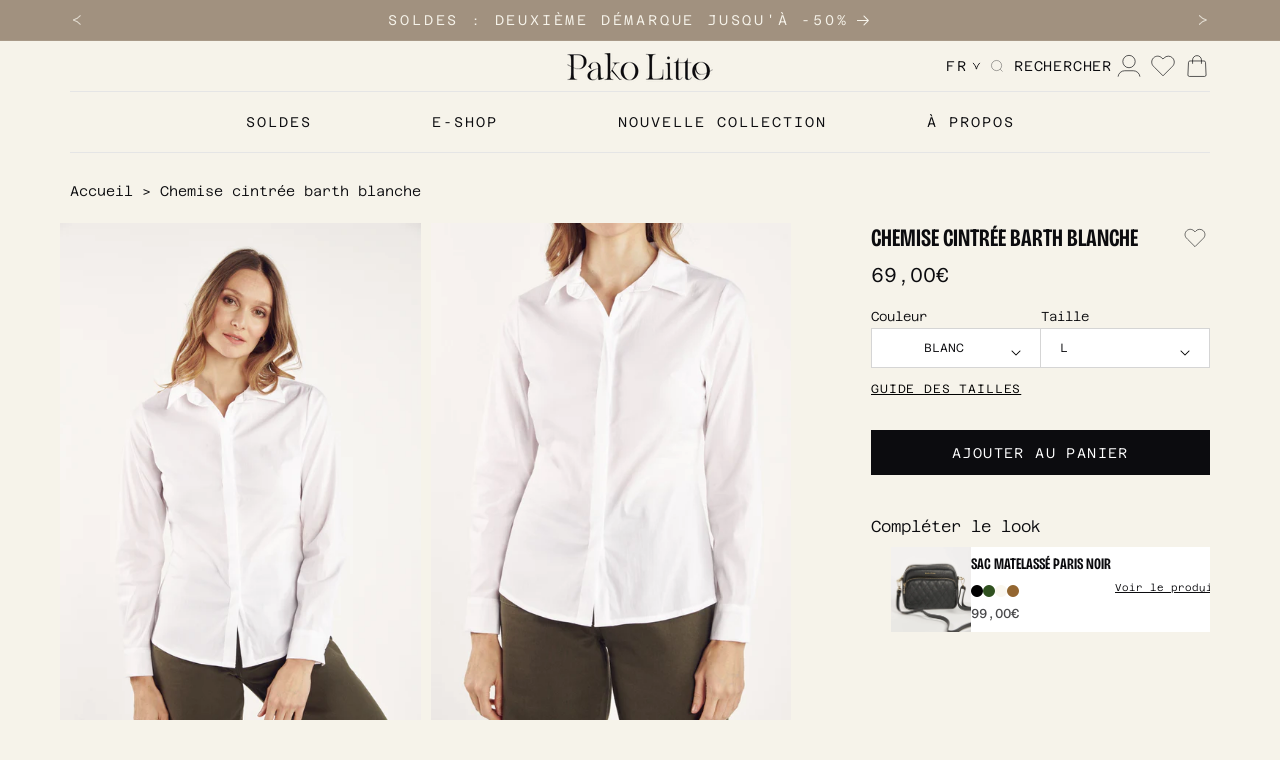

--- FILE ---
content_type: text/html; charset=utf-8
request_url: https://www.pako-litto.com/products/ch2500-blanc
body_size: 67193
content:
<!doctype html>
<html class="no-js" lang="fr">
  <head>


<script 
  id="Cookiebot" 
  src="https://consent.cookiebot.com/uc.js" 
  data-cbid="870b20cf-4fef-4bab-9d14-05047459c91f" 
  data-blockingmode="auto" 
  type="text/javascript">
  </script>

    
    <script>const observerCFH=new MutationObserver(e=>{e.forEach(({addedNodes:e})=>{e.forEach(e=>{if(e.nodeType===Node.ELEMENT_NODE&&"SCRIPT"===e.tagName){let{innerHTML:t,className:a,src:n}=e;t.includes("asyncLoad")&&(e.innerHTML=t.replace("if(window.attachEvent)","document.addEventListener('asyncLazyLoad', event => { asyncLoad(); });if(window.attachEvent)").replaceAll(", asyncLoad",", () => {}")),t.includes("PreviewBarInjector")&&(e.innerHTML=t.replace("DOMContentLoaded","asyncLazyLoad")),"analytics"===a&&(e.type="text/lazyload");(n.includes("assets/storefront/features")||n.includes("assets/shopify_pay")||n.includes("connect.facebook.net"))&&(e.setAttribute("data-src",n),e.removeAttribute("src"))}})})});observerCFH.observe(document.documentElement,{childList:!0,subtree:!0});</script>




    <meta charset="utf-8">
    <meta http-equiv="X-UA-Compatible" content="IE=edge">
    <meta name="viewport" content="width=device-width,initial-scale=1">
    <meta name="theme-color" content="">
    <link rel="canonical" href="https://www.pako-litto.com/products/ch2500-blanc">

    <link href="//www.pako-litto.com/cdn/shop/t/3/assets/global.js?v=158281602954450503621749196426" as="script" rel="preload">
    <link href="//www.pako-litto.com/cdn/shop/t/3/assets/bundle.theme.js?v=131591617724996967741760711470" as="script" rel="preload">
<link rel="icon" type="image/png" href="//www.pako-litto.com/cdn/shop/files/pako-litto.jpg?crop=center&height=32&v=1702922330&width=32"><title>
      La chemise blanche cintrée - Collection Printemps Été 2025 | Pako Litto
</title>

    
      <meta name="description" content="Craquez pour la chemise blanche basique indispensable de votre dressing, féminine et élégante | Livraison offerte dès 100€ d&#39;achat et Retours gratuits | Pako Litto">
    

    

<meta property="og:site_name" content="Pako Litto">
<meta property="og:url" content="https://www.pako-litto.com/products/ch2500-blanc">
<meta property="og:title" content="La chemise blanche cintrée - Collection Printemps Été 2025 | Pako Litto">
<meta property="og:type" content="product">
<meta property="og:description" content="Craquez pour la chemise blanche basique indispensable de votre dressing, féminine et élégante | Livraison offerte dès 100€ d&#39;achat et Retours gratuits | Pako Litto"><meta property="og:image" content="http://www.pako-litto.com/cdn/shop/files/CH2500-BLANC_2.jpg?v=1738601182">
  <meta property="og:image:secure_url" content="https://www.pako-litto.com/cdn/shop/files/CH2500-BLANC_2.jpg?v=1738601182">
  <meta property="og:image:width" content="1365">
  <meta property="og:image:height" content="2048"><meta property="og:price:amount" content="69,00">
  <meta property="og:price:currency" content="EUR"><meta name="twitter:card" content="summary_large_image">
<meta name="twitter:title" content="La chemise blanche cintrée - Collection Printemps Été 2025 | Pako Litto">
<meta name="twitter:description" content="Craquez pour la chemise blanche basique indispensable de votre dressing, féminine et élégante | Livraison offerte dès 100€ d&#39;achat et Retours gratuits | Pako Litto">


    <script src="//www.pako-litto.com/cdn/shop/t/3/assets/constants.js?v=58251544750838685771702650416" defer="defer"></script>
    <script src="//www.pako-litto.com/cdn/shop/t/3/assets/pubsub.js?v=158357773527763999511702650417" defer="defer"></script>
    <script src="//www.pako-litto.com/cdn/shop/t/3/assets/global.js?v=158281602954450503621749196426" defer="defer"></script><script src="//www.pako-litto.com/cdn/shop/t/3/assets/animations.js?v=88693664871331136111702650419" defer="defer"></script><script>window.performance && window.performance.mark && window.performance.mark('shopify.content_for_header.start');</script><meta name="facebook-domain-verification" content="7t737ax3v3z5l8r4bj7k9h3kwjoql3">
<meta id="shopify-digital-wallet" name="shopify-digital-wallet" content="/62859018402/digital_wallets/dialog">
<meta name="shopify-checkout-api-token" content="0939971314ae9a63b1101becc8da354e">
<meta id="in-context-paypal-metadata" data-shop-id="62859018402" data-venmo-supported="false" data-environment="production" data-locale="fr_FR" data-paypal-v4="true" data-currency="EUR">
<link rel="alternate" hreflang="x-default" href="https://www.pako-litto.com/products/ch2500-blanc">
<link rel="alternate" hreflang="fr" href="https://www.pako-litto.com/products/ch2500-blanc">
<link rel="alternate" hreflang="en" href="https://www.pako-litto.com/en/products/ch2500-blanc">
<link rel="alternate" type="application/json+oembed" href="https://www.pako-litto.com/products/ch2500-blanc.oembed">
<script async="async" src="/checkouts/internal/preloads.js?locale=fr-FR"></script>
<script id="apple-pay-shop-capabilities" type="application/json">{"shopId":62859018402,"countryCode":"FR","currencyCode":"EUR","merchantCapabilities":["supports3DS"],"merchantId":"gid:\/\/shopify\/Shop\/62859018402","merchantName":"Pako Litto","requiredBillingContactFields":["postalAddress","email","phone"],"requiredShippingContactFields":["postalAddress","email","phone"],"shippingType":"shipping","supportedNetworks":["amex"],"total":{"type":"pending","label":"Pako Litto","amount":"1.00"},"shopifyPaymentsEnabled":true,"supportsSubscriptions":false}</script>
<script id="shopify-features" type="application/json">{"accessToken":"0939971314ae9a63b1101becc8da354e","betas":["rich-media-storefront-analytics"],"domain":"www.pako-litto.com","predictiveSearch":true,"shopId":62859018402,"locale":"fr"}</script>
<script>var Shopify = Shopify || {};
Shopify.shop = "pako-litto.myshopify.com";
Shopify.locale = "fr";
Shopify.currency = {"active":"EUR","rate":"1.0"};
Shopify.country = "FR";
Shopify.theme = {"name":"DEV","id":134041665698,"schema_name":"Dawn","schema_version":"12.0.0","theme_store_id":null,"role":"main"};
Shopify.theme.handle = "null";
Shopify.theme.style = {"id":null,"handle":null};
Shopify.cdnHost = "www.pako-litto.com/cdn";
Shopify.routes = Shopify.routes || {};
Shopify.routes.root = "/";</script>
<script type="module">!function(o){(o.Shopify=o.Shopify||{}).modules=!0}(window);</script>
<script>!function(o){function n(){var o=[];function n(){o.push(Array.prototype.slice.apply(arguments))}return n.q=o,n}var t=o.Shopify=o.Shopify||{};t.loadFeatures=n(),t.autoloadFeatures=n()}(window);</script>
<script id="shop-js-analytics" type="application/json">{"pageType":"product"}</script>
<script defer="defer" async type="module" src="//www.pako-litto.com/cdn/shopifycloud/shop-js/modules/v2/client.init-shop-cart-sync_INwxTpsh.fr.esm.js"></script>
<script defer="defer" async type="module" src="//www.pako-litto.com/cdn/shopifycloud/shop-js/modules/v2/chunk.common_YNAa1F1g.esm.js"></script>
<script type="module">
  await import("//www.pako-litto.com/cdn/shopifycloud/shop-js/modules/v2/client.init-shop-cart-sync_INwxTpsh.fr.esm.js");
await import("//www.pako-litto.com/cdn/shopifycloud/shop-js/modules/v2/chunk.common_YNAa1F1g.esm.js");

  window.Shopify.SignInWithShop?.initShopCartSync?.({"fedCMEnabled":true,"windoidEnabled":true});

</script>
<script>(function() {
  var isLoaded = false;
  function asyncLoad() {
    if (isLoaded) return;
    isLoaded = true;
    var urls = ["https:\/\/lac.sfapp.magefan.top\/js\/scripttags\/assistance\/init.js?shop=pako-litto.myshopify.com","https:\/\/storage.nfcube.com\/instafeed-85771e8096deee115c41a2d5e14dbe77.js?shop=pako-litto.myshopify.com","\/\/cdn.shopify.com\/proxy\/1f631ed0bd0c6fde5cad16a855cfac8093c37ccf971bb957d3ee143afd0b4c17\/web.baback.co\/internal\/v2\/shopify-embed?shop=pako-litto.myshopify.com\u0026sp-cache-control=cHVibGljLCBtYXgtYWdlPTkwMA"];
    for (var i = 0; i < urls.length; i++) {
      var s = document.createElement('script');
      s.type = 'text/javascript';
      s.async = true;
      s.src = urls[i];
      var x = document.getElementsByTagName('script')[0];
      x.parentNode.insertBefore(s, x);
    }
  };
  if(window.attachEvent) {
    window.attachEvent('onload', asyncLoad);
  } else {
    window.addEventListener('load', asyncLoad, false);
  }
})();</script>
<script id="__st">var __st={"a":62859018402,"offset":3600,"reqid":"392bafa1-06ae-40be-afbf-dc1e6dd9d073-1768961807","pageurl":"www.pako-litto.com\/products\/ch2500-blanc","u":"1d6c080e47a4","p":"product","rtyp":"product","rid":8207708946594};</script>
<script>window.ShopifyPaypalV4VisibilityTracking = true;</script>
<script id="captcha-bootstrap">!function(){'use strict';const t='contact',e='account',n='new_comment',o=[[t,t],['blogs',n],['comments',n],[t,'customer']],c=[[e,'customer_login'],[e,'guest_login'],[e,'recover_customer_password'],[e,'create_customer']],r=t=>t.map((([t,e])=>`form[action*='/${t}']:not([data-nocaptcha='true']) input[name='form_type'][value='${e}']`)).join(','),a=t=>()=>t?[...document.querySelectorAll(t)].map((t=>t.form)):[];function s(){const t=[...o],e=r(t);return a(e)}const i='password',u='form_key',d=['recaptcha-v3-token','g-recaptcha-response','h-captcha-response',i],f=()=>{try{return window.sessionStorage}catch{return}},m='__shopify_v',_=t=>t.elements[u];function p(t,e,n=!1){try{const o=window.sessionStorage,c=JSON.parse(o.getItem(e)),{data:r}=function(t){const{data:e,action:n}=t;return t[m]||n?{data:e,action:n}:{data:t,action:n}}(c);for(const[e,n]of Object.entries(r))t.elements[e]&&(t.elements[e].value=n);n&&o.removeItem(e)}catch(o){console.error('form repopulation failed',{error:o})}}const l='form_type',E='cptcha';function T(t){t.dataset[E]=!0}const w=window,h=w.document,L='Shopify',v='ce_forms',y='captcha';let A=!1;((t,e)=>{const n=(g='f06e6c50-85a8-45c8-87d0-21a2b65856fe',I='https://cdn.shopify.com/shopifycloud/storefront-forms-hcaptcha/ce_storefront_forms_captcha_hcaptcha.v1.5.2.iife.js',D={infoText:'Protégé par hCaptcha',privacyText:'Confidentialité',termsText:'Conditions'},(t,e,n)=>{const o=w[L][v],c=o.bindForm;if(c)return c(t,g,e,D).then(n);var r;o.q.push([[t,g,e,D],n]),r=I,A||(h.body.append(Object.assign(h.createElement('script'),{id:'captcha-provider',async:!0,src:r})),A=!0)});var g,I,D;w[L]=w[L]||{},w[L][v]=w[L][v]||{},w[L][v].q=[],w[L][y]=w[L][y]||{},w[L][y].protect=function(t,e){n(t,void 0,e),T(t)},Object.freeze(w[L][y]),function(t,e,n,w,h,L){const[v,y,A,g]=function(t,e,n){const i=e?o:[],u=t?c:[],d=[...i,...u],f=r(d),m=r(i),_=r(d.filter((([t,e])=>n.includes(e))));return[a(f),a(m),a(_),s()]}(w,h,L),I=t=>{const e=t.target;return e instanceof HTMLFormElement?e:e&&e.form},D=t=>v().includes(t);t.addEventListener('submit',(t=>{const e=I(t);if(!e)return;const n=D(e)&&!e.dataset.hcaptchaBound&&!e.dataset.recaptchaBound,o=_(e),c=g().includes(e)&&(!o||!o.value);(n||c)&&t.preventDefault(),c&&!n&&(function(t){try{if(!f())return;!function(t){const e=f();if(!e)return;const n=_(t);if(!n)return;const o=n.value;o&&e.removeItem(o)}(t);const e=Array.from(Array(32),(()=>Math.random().toString(36)[2])).join('');!function(t,e){_(t)||t.append(Object.assign(document.createElement('input'),{type:'hidden',name:u})),t.elements[u].value=e}(t,e),function(t,e){const n=f();if(!n)return;const o=[...t.querySelectorAll(`input[type='${i}']`)].map((({name:t})=>t)),c=[...d,...o],r={};for(const[a,s]of new FormData(t).entries())c.includes(a)||(r[a]=s);n.setItem(e,JSON.stringify({[m]:1,action:t.action,data:r}))}(t,e)}catch(e){console.error('failed to persist form',e)}}(e),e.submit())}));const S=(t,e)=>{t&&!t.dataset[E]&&(n(t,e.some((e=>e===t))),T(t))};for(const o of['focusin','change'])t.addEventListener(o,(t=>{const e=I(t);D(e)&&S(e,y())}));const B=e.get('form_key'),M=e.get(l),P=B&&M;t.addEventListener('DOMContentLoaded',(()=>{const t=y();if(P)for(const e of t)e.elements[l].value===M&&p(e,B);[...new Set([...A(),...v().filter((t=>'true'===t.dataset.shopifyCaptcha))])].forEach((e=>S(e,t)))}))}(h,new URLSearchParams(w.location.search),n,t,e,['guest_login'])})(!0,!0)}();</script>
<script integrity="sha256-4kQ18oKyAcykRKYeNunJcIwy7WH5gtpwJnB7kiuLZ1E=" data-source-attribution="shopify.loadfeatures" defer="defer" src="//www.pako-litto.com/cdn/shopifycloud/storefront/assets/storefront/load_feature-a0a9edcb.js" crossorigin="anonymous"></script>
<script data-source-attribution="shopify.dynamic_checkout.dynamic.init">var Shopify=Shopify||{};Shopify.PaymentButton=Shopify.PaymentButton||{isStorefrontPortableWallets:!0,init:function(){window.Shopify.PaymentButton.init=function(){};var t=document.createElement("script");t.src="https://www.pako-litto.com/cdn/shopifycloud/portable-wallets/latest/portable-wallets.fr.js",t.type="module",document.head.appendChild(t)}};
</script>
<script data-source-attribution="shopify.dynamic_checkout.buyer_consent">
  function portableWalletsHideBuyerConsent(e){var t=document.getElementById("shopify-buyer-consent"),n=document.getElementById("shopify-subscription-policy-button");t&&n&&(t.classList.add("hidden"),t.setAttribute("aria-hidden","true"),n.removeEventListener("click",e))}function portableWalletsShowBuyerConsent(e){var t=document.getElementById("shopify-buyer-consent"),n=document.getElementById("shopify-subscription-policy-button");t&&n&&(t.classList.remove("hidden"),t.removeAttribute("aria-hidden"),n.addEventListener("click",e))}window.Shopify?.PaymentButton&&(window.Shopify.PaymentButton.hideBuyerConsent=portableWalletsHideBuyerConsent,window.Shopify.PaymentButton.showBuyerConsent=portableWalletsShowBuyerConsent);
</script>
<script data-source-attribution="shopify.dynamic_checkout.cart.bootstrap">document.addEventListener("DOMContentLoaded",(function(){function t(){return document.querySelector("shopify-accelerated-checkout-cart, shopify-accelerated-checkout")}if(t())Shopify.PaymentButton.init();else{new MutationObserver((function(e,n){t()&&(Shopify.PaymentButton.init(),n.disconnect())})).observe(document.body,{childList:!0,subtree:!0})}}));
</script>
<link id="shopify-accelerated-checkout-styles" rel="stylesheet" media="screen" href="https://www.pako-litto.com/cdn/shopifycloud/portable-wallets/latest/accelerated-checkout-backwards-compat.css" crossorigin="anonymous">
<style id="shopify-accelerated-checkout-cart">
        #shopify-buyer-consent {
  margin-top: 1em;
  display: inline-block;
  width: 100%;
}

#shopify-buyer-consent.hidden {
  display: none;
}

#shopify-subscription-policy-button {
  background: none;
  border: none;
  padding: 0;
  text-decoration: underline;
  font-size: inherit;
  cursor: pointer;
}

#shopify-subscription-policy-button::before {
  box-shadow: none;
}

      </style>
<script id="sections-script" data-sections="header" defer="defer" src="//www.pako-litto.com/cdn/shop/t/3/compiled_assets/scripts.js?v=14785"></script>
<script>window.performance && window.performance.mark && window.performance.mark('shopify.content_for_header.end');</script>
    <script>
window.Shopify.loadFeatures(
  [{ name: "consent-tracking-api", version: "0.1" }], // Load Shopify's consent tracking API
  function (error) {
    if (error) throw error;

    // ✅ Apply consent immediately if Cookiebot is available
    if ("Cookiebot" in window) {
      const C = Cookiebot.consent;
      window.Shopify.customerPrivacy.setTrackingConsent(
        {
          analytics: C["statistics"],  // Enable if user consents to analytics
          marketing: C["marketing"],   // Enable if user consents to marketing
          preferences: C["preferences"], // Enable if user consents to preferences
          sale_of_data: C["marketing"],  // Matches marketing consent (optional)
        },
        () => console.log("Consent applied before tracking")
      );
    }
  }
);

// ✅ Update consent when Cookiebot finishes loading
window.addEventListener("CookiebotOnConsentReady", function () {
  if (window.Shopify.customerPrivacy) {
    const C = Cookiebot.consent;
    window.Shopify.customerPrivacy.setTrackingConsent(
      {
        analytics: C["statistics"],
        marketing: C["marketing"],
        preferences: C["preferences"],
        sale_of_data: C["marketing"],
      },
      () => console.log("Updated consent applied")
    );
  }
});
</script>

    <style data-shopify>

    


        
            
                    @font-face {
                        font-family: 'Bricolage Grotesque 72pt condensed';
                        src: url('//www.pako-litto.com/cdn/shop/t/3/assets/BricolageGrotesque72ptCondensed-SemiBold.woff2?v=154156898477557151751702921257') format('woff2');
                        font-weight: 600;
                        font-style: normal;
                        font-display: swap;
                    }
                
        

        
            
                    @font-face {
                        font-family: 'Azeret Mono';
                        src: url('//www.pako-litto.com/cdn/shop/t/3/assets/AzeretMono-Bold.woff2?v=95295234611565085051702921255') format('woff2');
                        font-weight: 700;
                        font-style: normal;
                        font-display: swap;
                    }
                    @font-face {
                        font-family: 'Azeret Mono';
                        src: url('//www.pako-litto.com/cdn/shop/t/3/assets/AzeretMono-BoldItalic.woff2?v=31366218519710602091702921256') format('woff2');
                        font-weight: 700;
                        font-style: italic;
                        font-display: swap;
                    }
                    <!-- @font-face {
                        font-family: 'Azeret Mono';
                        src: url('//www.pako-litto.com/cdn/shop/t/3/assets/AzeretMono-SemiBold.woff2?v=89495890167523032001707484252') format('woff2');
                        font-weight: 600;
                        font-style: normal;
                        font-display: swap;
                    }
                    @font-face {
                        font-family: 'Azeret Mono';
                        src: url('//www.pako-litto.com/cdn/shop/t/3/assets/AzeretMono-SemiBoldItalic.woff2?v=136578782882765900511707484252') format('woff2');
                        font-weight: 600;
                        font-style: italic;
                        font-display: swap;
                    }
                    @font-face {
                        font-family: 'Azeret Mono';
                        src: url('//www.pako-litto.com/cdn/shop/t/3/assets/AzeretMono-Medium.woff2?v=27882756204257360921707484250') format('woff2');
                        font-weight: 500;
                        font-style: normal;
                        font-display: swap;
                    }
                    @font-face {
                        font-family: 'Azeret Mono';
                        src: url('//www.pako-litto.com/cdn/shop/t/3/assets/AzeretMono-MediumItalic.woff2?v=64752919137065269211707484251') format('woff2');
                        font-weight: 500;
                        font-style: italic;
                        font-display: swap;
                    }
                    @font-face {
                        font-family: 'Azeret Mono';
                        src: url('//www.pako-litto.com/cdn/shop/t/3/assets/AzeretMono-Regular.woff2?v=57391200708121741321707484251') format('woff2');
                        font-weight: 400;
                        font-style: normal;
                        font-display: swap;
                    }
                    @font-face {
                        font-family: 'Azeret Mono';
                        src: url('//www.pako-litto.com/cdn/shop/t/3/assets/AzeretMono-Italic.woff2?v=107604611964483189331707484250') format('woff2');
                        font-weight: 400;
                        font-style: italic;
                        font-display: swap;
                    } -->
                    @font-face {
                        font-family: 'Azeret Mono';
                        src: url('//www.pako-litto.com/cdn/shop/t/3/assets/AzeretMono-Light.woff2?v=87689186736300728171702921256') format('woff2');
                        font-weight: 300;
                        font-style: normal;
                        font-display: swap;
                    }
                    @font-face {
                        font-family: 'Azeret Mono';
                        src: url('//www.pako-litto.com/cdn/shop/t/3/assets/AzeretMono-LightItalic.woff2?v=167318141202847513641702921256') format('woff2');
                        font-weight: 300;
                        font-style: italic;
                        font-display: swap;
                    }
                    <!-- @font-face {
                        font-family: 'Azeret Mono';
                        src: url('//www.pako-litto.com/cdn/shop/t/3/assets/AzeretMono-ExtraLight.woff2?v=79702256448690166181707477914') format('woff2');
                        font-weight: 200;
                        font-style: normal;
                        font-display: swap;
                    }
                    @font-face {
                        font-family: 'Azeret Mono';
                        src: url('//www.pako-litto.com/cdn/shop/t/3/assets/AzeretMono-ExtraLightItalic.woff2?v=140230861906946664801707477914') format('woff2');
                        font-weight: 200;
                        font-style: italic;
                        font-display: swap;
                    }
                    @font-face {
                        font-family: 'Azeret Mono';
                        src: url('//www.pako-litto.com/cdn/shop/t/3/assets/AzeretMono-Thin.woff2?v=151365602231669298751707477914') format('woff2');
                        font-weight: 100;
                        font-style: normal;
                        font-display: swap;
                    }
                    @font-face {
                        font-family: 'Azeret Mono';
                        src: url('//www.pako-litto.com/cdn/shop/t/3/assets/AzeretMono-ThinItalic.woff2?v=9691266175671511151707477915') format('woff2');
                        font-weight: 100;
                        font-style: italic;
                        font-display: swap;
                    } -->
            
        
        
    
</style>

    <style data-shopify>
      
        :root,
        .color-background-1 {
          --color-background: 246,243,234;
        
          --gradient-background: #f6f3ea;
        

        

        --color-foreground: 12,12,15;
        --color-foreground-title: 12,12,15;
        --color-background-contrast: 208,192,145;
        --color-shadow: 12,12,15;
        --color-button: 161,145,127;
        --color-button-hover: 246,243,234;
        --color-button-text: 246,243,234;
        --color-button-text-hover: 161,145,127;
        --color-button-border: 0,0,0;
        --color-button-border-hover: 0,0,0;
        --color-secondary-button: 246,243,234;
        --color-secondary-button-hover: 12,12,15;
        --color-secondary-button-text: 12,12,15;
        --color-secondary-button-text-hover: 246,243,234;
        --color-secondary-button-border: 0,0,0;
        --color-secondary-button-border-hover: 0,0,0;
        --color-link: 12,12,15;
        --color-badge-foreground: 12,12,15;
        --color-badge-background: 246,243,234;
        --color-badge-border: 12,12,15;
        --payment-terms-background-color: rgb(246 243 234);
      }
      
        
        .color-background-2 {
          --color-background: 161,145,127;
        
          --gradient-background: #a1917f;
        

        

        --color-foreground: 246,243,234;
        --color-foreground-title: 246,243,234;
        --color-background-contrast: 93,81,68;
        --color-shadow: 246,243,234;
        --color-button: 246,243,234;
        --color-button-hover: 12,12,15;
        --color-button-text: 12,12,15;
        --color-button-text-hover: 246,243,234;
        --color-button-border: 0,0,0;
        --color-button-border-hover: 0,0,0;
        --color-secondary-button: 12,12,15;
        --color-secondary-button-hover: 246,243,234;
        --color-secondary-button-text: 246,243,234;
        --color-secondary-button-text-hover: 12,12,15;
        --color-secondary-button-border: 0,0,0;
        --color-secondary-button-border-hover: 0,0,0;
        --color-link: 246,243,234;
        --color-badge-foreground: 246,243,234;
        --color-badge-background: 161,145,127;
        --color-badge-border: 246,243,234;
        --payment-terms-background-color: rgb(161 145 127);
      }
      
        
        .color-inverse {
          --color-background: 36,40,51;
        
          --gradient-background: #242833;
        

        

        --color-foreground: 255,255,255;
        --color-foreground-title: 18,18,18;
        --color-background-contrast: 47,52,66;
        --color-shadow: 18,18,18;
        --color-button: 255,255,255;
        --color-button-hover: 255,255,255;
        --color-button-text: 0,0,0;
        --color-button-text-hover: 18,18,18;
        --color-button-border: 18,18,18;
        --color-button-border-hover: 18,18,18;
        --color-secondary-button: 255,255,255;
        --color-secondary-button-hover: 18,18,18;
        --color-secondary-button-text: 255,255,255;
        --color-secondary-button-text-hover: 255,255,255;
        --color-secondary-button-border: 18,18,18;
        --color-secondary-button-border-hover: 18,18,18;
        --color-link: 18,18,18;
        --color-badge-foreground: 255,255,255;
        --color-badge-background: 36,40,51;
        --color-badge-border: 255,255,255;
        --payment-terms-background-color: rgb(36 40 51);
      }
      
        
        .color-accent-1 {
          --color-background: 18,18,18;
        
          --gradient-background: #121212;
        

        

        --color-foreground: 255,255,255;
        --color-foreground-title: 18,18,18;
        --color-background-contrast: 146,146,146;
        --color-shadow: 18,18,18;
        --color-button: 255,255,255;
        --color-button-hover: 255,255,255;
        --color-button-text: 18,18,18;
        --color-button-text-hover: 18,18,18;
        --color-button-border: 18,18,18;
        --color-button-border-hover: 18,18,18;
        --color-secondary-button: 255,255,255;
        --color-secondary-button-hover: 18,18,18;
        --color-secondary-button-text: 255,255,255;
        --color-secondary-button-text-hover: 255,255,255;
        --color-secondary-button-border: 18,18,18;
        --color-secondary-button-border-hover: 18,18,18;
        --color-link: 18,18,18;
        --color-badge-foreground: 255,255,255;
        --color-badge-background: 18,18,18;
        --color-badge-border: 255,255,255;
        --payment-terms-background-color: rgb(18 18 18);
      }
      
        
        .color-accent-2 {
          --color-background: 161,145,127;
        
          --gradient-background: #a1917f;
        

        

        --color-foreground: 246,243,234;
        --color-foreground-title: 246,243,234;
        --color-background-contrast: 93,81,68;
        --color-shadow: 18,18,18;
        --color-button: 161,145,127;
        --color-button-hover: 255,255,255;
        --color-button-text: 246,243,234;
        --color-button-text-hover: 18,18,18;
        --color-button-border: 18,18,18;
        --color-button-border-hover: 18,18,18;
        --color-secondary-button: 255,255,255;
        --color-secondary-button-hover: 18,18,18;
        --color-secondary-button-text: 255,255,255;
        --color-secondary-button-text-hover: 255,255,255;
        --color-secondary-button-border: 18,18,18;
        --color-secondary-button-border-hover: 18,18,18;
        --color-link: 18,18,18;
        --color-badge-foreground: 246,243,234;
        --color-badge-background: 161,145,127;
        --color-badge-border: 246,243,234;
        --payment-terms-background-color: rgb(161 145 127);
      }
      
        
        .color-scheme-d85803ed-3be0-42a1-896b-4e4640a9d73b {
          --color-background: 0,0,0;
        
          --gradient-background: rgba(0,0,0,0);
        

        

        --color-foreground: 246,243,234;
        --color-foreground-title: 246,243,234;
        --color-background-contrast: 128,128,128;
        --color-shadow: 12,12,15;
        --color-button: 161,145,127;
        --color-button-hover: 246,243,234;
        --color-button-text: 246,243,234;
        --color-button-text-hover: 161,145,127;
        --color-button-border: 0,0,0;
        --color-button-border-hover: 0,0,0;
        --color-secondary-button: 246,243,234;
        --color-secondary-button-hover: 12,12,15;
        --color-secondary-button-text: 12,12,15;
        --color-secondary-button-text-hover: 246,243,234;
        --color-secondary-button-border: 0,0,0;
        --color-secondary-button-border-hover: 0,0,0;
        --color-link: 12,12,15;
        --color-badge-foreground: 246,243,234;
        --color-badge-background: 0,0,0;
        --color-badge-border: 246,243,234;
        --payment-terms-background-color: rgb(0 0 0);
      }
      
        
        .color-scheme-e2cbabf7-1560-42e1-b5aa-5762e4068b15 {
          --color-background: 246,243,234;
        
          --gradient-background: #f6f3ea;
        

        

        --color-foreground: 246,243,234;
        --color-foreground-title: 246,243,234;
        --color-background-contrast: 208,192,145;
        --color-shadow: 12,12,15;
        --color-button: 161,145,127;
        --color-button-hover: 246,243,234;
        --color-button-text: 246,243,234;
        --color-button-text-hover: 161,145,127;
        --color-button-border: 0,0,0;
        --color-button-border-hover: 0,0,0;
        --color-secondary-button: 246,243,234;
        --color-secondary-button-hover: 12,12,15;
        --color-secondary-button-text: 12,12,15;
        --color-secondary-button-text-hover: 246,243,234;
        --color-secondary-button-border: 0,0,0;
        --color-secondary-button-border-hover: 0,0,0;
        --color-link: 12,12,15;
        --color-badge-foreground: 246,243,234;
        --color-badge-background: 246,243,234;
        --color-badge-border: 246,243,234;
        --payment-terms-background-color: rgb(246 243 234);
      }
      
        
        .color-scheme-130f95ec-048f-45cf-8204-6db31225470e {
          --color-background: 246,243,234;
        
          --gradient-background: #f6f3ea;
        

        

        --color-foreground: 12,12,15;
        --color-foreground-title: 12,12,15;
        --color-background-contrast: 208,192,145;
        --color-shadow: 12,12,15;
        --color-button: 161,145,127;
        --color-button-hover: 246,243,234;
        --color-button-text: 246,243,234;
        --color-button-text-hover: 161,145,127;
        --color-button-border: 0,0,0;
        --color-button-border-hover: 0,0,0;
        --color-secondary-button: 246,243,234;
        --color-secondary-button-hover: 12,12,15;
        --color-secondary-button-text: 12,12,15;
        --color-secondary-button-text-hover: 246,243,234;
        --color-secondary-button-border: 0,0,0;
        --color-secondary-button-border-hover: 0,0,0;
        --color-link: 12,12,15;
        --color-badge-foreground: 12,12,15;
        --color-badge-background: 246,243,234;
        --color-badge-border: 12,12,15;
        --payment-terms-background-color: rgb(246 243 234);
      }
      
        
        .color-scheme-6566cade-3dd4-4e75-9f5f-6f169af96ddd {
          --color-background: 223,213,201;
        
          --gradient-background: #dfd5c9;
        

        

        --color-foreground: 12,12,15;
        --color-foreground-title: 12,12,15;
        --color-background-contrast: 176,151,121;
        --color-shadow: 12,12,15;
        --color-button: 161,145,127;
        --color-button-hover: 246,243,234;
        --color-button-text: 246,243,234;
        --color-button-text-hover: 161,145,127;
        --color-button-border: 0,0,0;
        --color-button-border-hover: 0,0,0;
        --color-secondary-button: 246,243,234;
        --color-secondary-button-hover: 12,12,15;
        --color-secondary-button-text: 12,12,15;
        --color-secondary-button-text-hover: 246,243,234;
        --color-secondary-button-border: 0,0,0;
        --color-secondary-button-border-hover: 0,0,0;
        --color-link: 12,12,15;
        --color-badge-foreground: 12,12,15;
        --color-badge-background: 223,213,201;
        --color-badge-border: 12,12,15;
        --payment-terms-background-color: rgb(223 213 201);
      }
      
        
        .color-scheme-7b8f3dbe-4725-4ac9-9595-f1e9dfe98ee3 {
          --color-background: 247,243,234;
        
          --gradient-background: #f7f3ea;
        

        

        --color-foreground: 12,12,15;
        --color-foreground-title: 12,12,15;
        --color-background-contrast: 212,190,142;
        --color-shadow: 12,12,15;
        --color-button: 12,12,15;
        --color-button-hover: 255,255,255;
        --color-button-text: 255,255,255;
        --color-button-text-hover: 12,12,15;
        --color-button-border: 0,0,0;
        --color-button-border-hover: 12,12,15;
        --color-secondary-button: 246,243,234;
        --color-secondary-button-hover: 12,12,15;
        --color-secondary-button-text: 12,12,15;
        --color-secondary-button-text-hover: 246,243,234;
        --color-secondary-button-border: 0,0,0;
        --color-secondary-button-border-hover: 0,0,0;
        --color-link: 12,12,15;
        --color-badge-foreground: 12,12,15;
        --color-badge-background: 247,243,234;
        --color-badge-border: 12,12,15;
        --payment-terms-background-color: rgb(247 243 234);
      }
      

      body, .color-background-1, .color-background-2, .color-inverse, .color-accent-1, .color-accent-2, .color-scheme-d85803ed-3be0-42a1-896b-4e4640a9d73b, .color-scheme-e2cbabf7-1560-42e1-b5aa-5762e4068b15, .color-scheme-130f95ec-048f-45cf-8204-6db31225470e, .color-scheme-6566cade-3dd4-4e75-9f5f-6f169af96ddd, .color-scheme-7b8f3dbe-4725-4ac9-9595-f1e9dfe98ee3 {
        color: rgb(var(--color-foreground));
        background-color: rgb(var(--color-background));
      }

      :root {

        
          
              --font-body-family: 'Azeret Mono', monospace;
              --font-body-style: normal;
              --font-body-weight: 300;
              --font-body-weight-bold: 700;
            
        

        
          
              --font-heading-family: 'Bricolage Grotesque 72pt condensed', sans-serif;
              --font-heading-style: normal;
              --font-heading-weight: 600;
            
        

        --font-body-scale: 1.0;
        --font-heading-scale: 1.0;

        --media-padding: px;
        --media-border-opacity: 0.0;
        --media-border-width: 0px;
        --media-radius: 0px;
        --media-shadow-opacity: 0.0;
        --media-shadow-horizontal-offset: 0px;
        --media-shadow-vertical-offset: 0px;
        --media-shadow-blur-radius: 0px;
        --media-shadow-visible: 0;

        --page-width: 160rem;
        --page-width-margin: 0rem;

        --product-card-image-padding: 0.0rem;
        --product-card-corner-radius: 0.0rem;
        --product-card-text-alignment: left;
        --product-card-border-width: 0.0rem;
        --product-card-border-opacity: 0.0;
        --product-card-shadow-opacity: 0.0;
        --product-card-shadow-visible: 0;
        --product-card-shadow-horizontal-offset: 0.0rem;
        --product-card-shadow-vertical-offset: 0.0rem;
        --product-card-shadow-blur-radius: 0.0rem;

        --collection-card-image-padding: 0.0rem;
        --collection-card-corner-radius: 0.0rem;
        --collection-card-text-alignment: left;
        --collection-card-border-width: 0.0rem;
        --collection-card-border-opacity: 0.0;
        --collection-card-shadow-opacity: 0.0;
        --collection-card-shadow-visible: 0;
        --collection-card-shadow-horizontal-offset: 0.0rem;
        --collection-card-shadow-vertical-offset: 0.0rem;
        --collection-card-shadow-blur-radius: 0.0rem;

        --blog-card-image-padding: 0.0rem;
        --blog-card-corner-radius: 0.0rem;
        --blog-card-text-alignment: left;
        --blog-card-border-width: 0.0rem;
        --blog-card-border-opacity: 0.0;
        --blog-card-shadow-opacity: 0.0;
        --blog-card-shadow-visible: 0;
        --blog-card-shadow-horizontal-offset: 0.0rem;
        --blog-card-shadow-vertical-offset: 0.0rem;
        --blog-card-shadow-blur-radius: 0.0rem;

        --badge-corner-radius: 0.0rem;

        --popup-border-width: 1px;
        --popup-border-opacity: 0.1;
        --popup-corner-radius: 0px;
        --popup-shadow-opacity: 0.05;
        --popup-shadow-horizontal-offset: 0px;
        --popup-shadow-vertical-offset: 4px;
        --popup-shadow-blur-radius: 5px;

        --drawer-border-width: 1px;
        --drawer-border-opacity: 0.1;
        --drawer-shadow-opacity: 0.0;
        --drawer-shadow-horizontal-offset: 0px;
        --drawer-shadow-vertical-offset: 4px;
        --drawer-shadow-blur-radius: 5px;

        --spacing-sections-desktop: 0px;
        --spacing-sections-mobile: 0.0px;

        --grid-desktop-vertical-spacing: 20px;
        --grid-desktop-horizontal-spacing: 20px;
        --grid-mobile-vertical-spacing: 10px;
        --grid-mobile-horizontal-spacing: 10px;

        --text-boxes-border-opacity: 0.0;
        --text-boxes-border-width: 0px;
        --text-boxes-radius: 0px;
        --text-boxes-shadow-opacity: 0.0;
        --text-boxes-shadow-visible: 0;
        --text-boxes-shadow-horizontal-offset: 0px;
        --text-boxes-shadow-vertical-offset: 0px;
        --text-boxes-shadow-blur-radius: 0px;

        --buttons-radius: 0px;
        --buttons-radius-outset: 0px;
        --buttons-border-width: 0px;
        --buttons-border-opacity: 1.0;
        --buttons-shadow-opacity: 0.0;
        --buttons-shadow-visible: 0;
        --buttons-shadow-horizontal-offset: 0px;
        --buttons-shadow-vertical-offset: 0px;
        --buttons-shadow-blur-radius: 0px;
        --buttons-border-offset: 0px;

        --inputs-radius: 0px;
        --inputs-border-width: 1px;
        --inputs-border-opacity: 1.0;
        --inputs-shadow-opacity: 0.0;
        --inputs-shadow-horizontal-offset: 0px;
        --inputs-margin-offset: 0px;
        --inputs-shadow-vertical-offset: 0px;
        --inputs-shadow-blur-radius: 0px;
        --inputs-radius-outset: 0px;

        --variant-pills-radius: 40px;
        --variant-pills-border-width: 1px;
        --variant-pills-border-opacity: 0.55;
        --variant-pills-shadow-opacity: 0.0;
        --variant-pills-shadow-horizontal-offset: 0px;
        --variant-pills-shadow-vertical-offset: 4px;
        --variant-pills-shadow-blur-radius: 5px;
      }

      *,
      *::before,
      *::after {
        box-sizing: inherit;
      }

      html {
        box-sizing: border-box;
        font-size: calc(var(--font-body-scale) * 62.5%);
        height: 100%;
      }

      body {
        min-height: 100%;
        margin: 0;
        font-size: 1.2rem;
        line-height: 1.8rem;
        font-family: var(--font-body-family);
        font-style: var(--font-body-style);
        font-weight: var(--font-body-weight);
      }
      @media screen and (min-width: 750px) {
        body {
          font-size: 1.6rem;
          line-height: 2.0rem;
        }
      }

      
        h1,h2,h3,h4,h5,.h1,.h2,.h3,.h4,.h5 {
            text-transform: uppercase;
        }
      
    </style>

    <link href="//www.pako-litto.com/cdn/shop/t/3/assets/base.css?v=156837796057022027521767712773" rel="stylesheet" type="text/css" media="all" />
    <link href="//www.pako-litto.com/cdn/shop/t/3/assets/wishlist-custom.css?v=182182844518233564061711565998" rel="stylesheet" type="text/css" media="all" />
    
<link href="//www.pako-litto.com/cdn/shop/t/3/assets/bundle.theme.css?v=41035492557996729081750080453" rel="stylesheet" type="text/css" media="all" />


  
  <link href="//www.pako-litto.com/cdn/shop/t/3/assets/bundle.product.css?v=162976807236966459171760711466" rel="stylesheet" type="text/css" media="all" />

<link href="//www.pako-litto.com/cdn/shop/t/3/assets/component-localization-form.css?v=175583096476333868141708031260" rel="stylesheet" type="text/css" media="all" />
      <script src="//www.pako-litto.com/cdn/shop/t/3/assets/localization-form.js?v=161644695336821385561702650417" defer="defer"></script><link
        rel="stylesheet"
        href="//www.pako-litto.com/cdn/shop/t/3/assets/component-predictive-search.css?v=146629492143841762301707930393"
        media="print"
        onload="this.media='all'"
      ><script>
      document.documentElement.className = document.documentElement.className.replace('no-js', 'js');
      if (Shopify.designMode) {
        document.documentElement.classList.add('shopify-design-mode');
      }
    </script>
    <script>
      window.shopUrl = 'https://www.pako-litto.com';
      window.routes = {
        cart_add_url: '/cart/add',
        cart_change_url: '/cart/change',
        cart_update_url: '/cart/update',
        cart_url: '/cart',
        predictive_search_url: '/search/suggest',
      };

      window.cartStrings = {
        error: `Une erreur est survenue lors de l’actualisation de votre panier. Veuillez réessayer.`,
        quantityError: `Vous ne pouvez pas ajouter plus de [quantity] de ce produit à votre panier.`,
      };

      window.variantStrings = {
        addToCart: `Ajouter au panier`,
        soldOut: `Épuisé`,
        unavailable: `Non disponible`,
        unavailable_with_option: `[value] – indisponible`,
      };

      window.quickOrderListStrings = {
        itemsAdded: `[quantity] articles ajoutés`,
        itemAdded: `[quantity] article ajouté`,
        itemsRemoved: `[quantity] articles retirés`,
        itemRemoved: `[quantity] article retiré`,
        viewCart: `Voir le panier`,
        each: `[money]/pièce`,
      };

      window.accessibilityStrings = {
        imageAvailable: `L&#39;image [index] est maintenant disponible dans la galerie`,
        shareSuccess: `Lien copié dans le presse-papiers`,
        pauseSlideshow: `Interrompre le diaporama`,
        playSlideshow: `Lire le diaporama`,
        recipientFormExpanded: `Formulaire de destinataire de carte-cadeau agrandi`,
        recipientFormCollapsed: `Formulaire de destinataire de carte-cadeau réduit`,
      };

      window.assetsUrl = {
        css: [],
        js: []
      }
    </script><script type="application/ld+json">
      {
        "@context": "http://schema.org",
        "@type": "Product",
        "@id": "https:\/\/www.pako-litto.com\/products\/ch2500-blanc",
        "productID": 8207708946594,
        "name": "CHEMISE CINTRÉE BARTH BLANCHE",
        "description": "La chemise cintrée en coton est un basique à avoir absolument dans sa garde-robe. Féminine, elle garantit une allure élégante et professionnelle en toutes circonstances. Elle épouse parfaitement la silhouette. Elle possède un col classique, des manches longues boutonnées et une boutonnière à rabat. A porter avec un jean, un pantalon évasé ou un ensemble veste et pantalon de tailleur pour un total look working girl.\n",
        "category": "CH",
        "url": "https:\/\/www.pako-litto.com\/products\/ch2500-blanc",
        "sku": "CH2500-BLANC-L",
        "image": [
            "https:\/\/www.pako-litto.com\/cdn\/shop\/files\/CH2500-BLANC_2.jpg?v=1738601182\u0026width=1365"
            ],
        "brand": {
        "@type": "Brand",
        "name": "Pako Litto"
        },
        "offers": [{
            "@type": "Offer",
            "name": "S",
            "availability": "http://schema.org/OutOfStock",
            "price" : 69.0,
            "priceCurrency" : "EUR",
            "priceValidUntil": "2026-01-31",
            "itemCondition" : "https://schema.org/NewCondition","sku": "CH2500-BLANC-S","gtin13": "2222222268329","url" : "https:\/\/www.pako-litto.com\/products\/ch2500-blanc?variant=44183196467362"
            },
{
            "@type": "Offer",
            "name": "M",
            "availability": "http://schema.org/OutOfStock",
            "price" : 69.0,
            "priceCurrency" : "EUR",
            "priceValidUntil": "2026-01-31",
            "itemCondition" : "https://schema.org/NewCondition","sku": "CH2500-BLANC-M","gtin13": "2222222268336","url" : "https:\/\/www.pako-litto.com\/products\/ch2500-blanc?variant=44183196500130"
            },
{
            "@type": "Offer",
            "name": "L",
            "availability": "http://schema.org/InStock",
            "price" : 69.0,
            "priceCurrency" : "EUR",
            "priceValidUntil": "2026-01-31",
            "itemCondition" : "https://schema.org/NewCondition","sku": "CH2500-BLANC-L","gtin13": "2222222268343","url" : "https:\/\/www.pako-litto.com\/products\/ch2500-blanc?variant=44183196532898"
            },
{
            "@type": "Offer",
            "name": "XL",
            "availability": "http://schema.org/InStock",
            "price" : 69.0,
            "priceCurrency" : "EUR",
            "priceValidUntil": "2026-01-31",
            "itemCondition" : "https://schema.org/NewCondition","sku": "CH2500-BLANC-XL","gtin13": "2222222268350","url" : "https:\/\/www.pako-litto.com\/products\/ch2500-blanc?variant=44183196565666"
            }
]
        }
      }
    </script><script type="application/ld+json">
      {
        "@context": "http://schema.org",
        "@type": "BreadcrumbList",
        "itemListElement": [{
        "@type": "ListItem",
        "position": 1,
        "name": "Translation missing: fr.general.breadcrumbs.home",
        "item": "https:\/\/www.pako-litto.com"
        },{
                "@type": "ListItem",
                "position": 2,
                "name": "Translation missing: fr.general.breadcrumbs.all",
                "item": "https://www.pako-litto.com"
                },
                {
                "@type": "ListItem",
                "position": 3,
                "name": "CHEMISE CINTRÉE BARTH BLANCHE",
                "item": "https://www.pako-litto.com/products/ch2500-blanc"
                }]
      }
    </script><!-- Just Button  -->
<script src="https://checkout-button-shopify.vercel.app/just-pay-button.js" type="module"></script>
<link  href="https://checkout-button-shopify.vercel.app/styles.css" rel="stylesheet" crossorigin>
<style>
      #just-frame-payment {
        z-index: 9999999999;
      }
    
      @media screen and (max-width: 767px) {
        .cart__blocks just-pay-button::part(just-button) {
          max-width: 358px !important;
          height: 46px !important;
        }
      }
</style>
<script>
    
</script>
<script> 
	window.JUST_FETCH_DISCOUNT = async (source) => {
		if(source !== 'cart') return ''
    try {
			const cart = await fetch('/cart.json').then((el) => el?.json?.());
			return cart.items.find(el => el.discounts?.[0])?.discounts?.[0]?.title
		} catch {
			return ''
		}
	}
</script> 
<!-- End of Just Button  -->
  <!-- BEGIN app block: shopify://apps/qtrack/blocks/qtag_embed/e18660d6-6417-45cf-83bd-610b90a03900 -->
<!-- END app block --><!-- BEGIN app block: shopify://apps/klaviyo-email-marketing-sms/blocks/klaviyo-onsite-embed/2632fe16-c075-4321-a88b-50b567f42507 -->












  <script async src="https://static.klaviyo.com/onsite/js/Ysg6vX/klaviyo.js?company_id=Ysg6vX"></script>
  <script>!function(){if(!window.klaviyo){window._klOnsite=window._klOnsite||[];try{window.klaviyo=new Proxy({},{get:function(n,i){return"push"===i?function(){var n;(n=window._klOnsite).push.apply(n,arguments)}:function(){for(var n=arguments.length,o=new Array(n),w=0;w<n;w++)o[w]=arguments[w];var t="function"==typeof o[o.length-1]?o.pop():void 0,e=new Promise((function(n){window._klOnsite.push([i].concat(o,[function(i){t&&t(i),n(i)}]))}));return e}}})}catch(n){window.klaviyo=window.klaviyo||[],window.klaviyo.push=function(){var n;(n=window._klOnsite).push.apply(n,arguments)}}}}();</script>

  
    <script id="viewed_product">
      if (item == null) {
        var _learnq = _learnq || [];

        var MetafieldReviews = null
        var MetafieldYotpoRating = null
        var MetafieldYotpoCount = null
        var MetafieldLooxRating = null
        var MetafieldLooxCount = null
        var okendoProduct = null
        var okendoProductReviewCount = null
        var okendoProductReviewAverageValue = null
        try {
          // The following fields are used for Customer Hub recently viewed in order to add reviews.
          // This information is not part of __kla_viewed. Instead, it is part of __kla_viewed_reviewed_items
          MetafieldReviews = {};
          MetafieldYotpoRating = null
          MetafieldYotpoCount = null
          MetafieldLooxRating = null
          MetafieldLooxCount = null

          okendoProduct = null
          // If the okendo metafield is not legacy, it will error, which then requires the new json formatted data
          if (okendoProduct && 'error' in okendoProduct) {
            okendoProduct = null
          }
          okendoProductReviewCount = okendoProduct ? okendoProduct.reviewCount : null
          okendoProductReviewAverageValue = okendoProduct ? okendoProduct.reviewAverageValue : null
        } catch (error) {
          console.error('Error in Klaviyo onsite reviews tracking:', error);
        }

        var item = {
          Name: "CHEMISE CINTRÉE BARTH BLANCHE",
          ProductID: 8207708946594,
          Categories: ["Blouses et Chemises","Chemises et chemisiers","JARDIN SECRET","Magic days","Meilleures Ventes","Nouveautés","OUT OF STOCK","PE25","Petites attentions","test","THE HOLIDAY","THE PARTY","Toutes les pièces"],
          ImageURL: "https://www.pako-litto.com/cdn/shop/files/CH2500-BLANC_2_grande.jpg?v=1738601182",
          URL: "https://www.pako-litto.com/products/ch2500-blanc",
          Brand: "Pako Litto",
          Price: "69,00€",
          Value: "69,00",
          CompareAtPrice: "0,00€"
        };
        _learnq.push(['track', 'Viewed Product', item]);
        _learnq.push(['trackViewedItem', {
          Title: item.Name,
          ItemId: item.ProductID,
          Categories: item.Categories,
          ImageUrl: item.ImageURL,
          Url: item.URL,
          Metadata: {
            Brand: item.Brand,
            Price: item.Price,
            Value: item.Value,
            CompareAtPrice: item.CompareAtPrice
          },
          metafields:{
            reviews: MetafieldReviews,
            yotpo:{
              rating: MetafieldYotpoRating,
              count: MetafieldYotpoCount,
            },
            loox:{
              rating: MetafieldLooxRating,
              count: MetafieldLooxCount,
            },
            okendo: {
              rating: okendoProductReviewAverageValue,
              count: okendoProductReviewCount,
            }
          }
        }]);
      }
    </script>
  




  <script>
    window.klaviyoReviewsProductDesignMode = false
  </script>







<!-- END app block --><!-- BEGIN app block: shopify://apps/addingwell/blocks/aw-gtm/c8ed21e7-0ac8-4249-8c91-cbdde850b5b8 --><script
  type="module"
>
  setTimeout(async function () {
    const keySessionStorage = 'aw_settings';
    let __AW__settings = JSON.parse(sessionStorage.getItem(keySessionStorage));
    if(!__AW__settings) {
      const awSettings = await fetch(
              "/apps/addingwell-proxy",
              {
                method: "GET",
                redirect: "follow",
                headers: {'Content-Type': 'application/json', 'Access-Control-Allow-Origin': '*'}
              }
      );
      if (awSettings.ok) {
        __AW__settings = await awSettings.json();
        sessionStorage.setItem(keySessionStorage, JSON.stringify(__AW__settings));
      } else {
        console.error('Addingwell - Loading proxy error', awSettings.status);
        return;
      }
    }

    if(__AW__settings.insertGtmTag && __AW__settings.gtmId) {
      let __AW__gtmUrl = 'https://www.googletagmanager.com/gtm.js';
      let __AW__isAddingwellCdn = false;
      if(__AW__settings.insertGtmUrl && __AW__settings.gtmUrl) {
        __AW__gtmUrl = __AW__settings.gtmUrl;
        __AW__isAddingwellCdn = __AW__settings.isAddingwellCdn;
      }

      (function(w,d,s,l,i){
        w[l]=w[l]||[];w[l].push({'gtm.start':new Date().getTime(),event:'gtm.js'});
        var f=d.getElementsByTagName(s)[0],j=d.createElement(s),dl=l!='dataLayer'?'&l='+l:'';
        j.async=true;
        j.src=`${__AW__gtmUrl}?${__AW__isAddingwellCdn ? 'awl' : 'id'}=`+(__AW__isAddingwellCdn ? i.replace(/^GTM-/, '') : i)+dl;f.parentNode.insertBefore(j,f);
      })(window,document,'script',`${__AW__settings.dataLayerVariableName}`,`${__AW__settings.gtmId}`);
    }

    const __AW__getEventNameWithSuffix = (eventName) => {
      return eventName + (__AW__settings.dataLayerEventSuffix ? "_" + __AW__settings.dataLayerEventSuffix : "");
    }

    if(__AW__settings.enableDataLayer) {
      const MAX_ITEMS_BATCH = 10;
      const sendBatchEvents = (items, eventName, eventObject) => {
        let batch = [];
        for(let i  = 0; i < items.length; i++) {
          batch.push(items[i]);
          if(batch.length === MAX_ITEMS_BATCH || i === items.length - 1) {
            const eventClone = {
              ...eventObject,
              ecommerce: {
                ...eventObject.ecommerce,
                items: [...batch]
              }
            };
            window[__AW__settings.dataLayerVariableName].push({ ecommerce: null });
            window[__AW__settings.dataLayerVariableName].push({
              ...{'event': __AW__getEventNameWithSuffix(eventName)},
              ...eventClone
            });

            batch = [];
          }
        }
      }

      function __AW__filterNullOrEmpty(obj) {
        let filteredObj = {};

        for (let key in obj) {
          if (obj.hasOwnProperty(key)) {
            let value = obj[key];

            // If value is an object (and not null), recursively filter sub-elements
            if (typeof value === "object" && value !== null && value !== undefined) {
              let filteredSubObject = __AW__filterNullOrEmpty(value);

              // Add the filtered sub-object only if it's not empty
              if (Object.keys(filteredSubObject).length > 0) {
                filteredObj[key] = filteredSubObject;
              }
            } else {
              // Add the value only if it's neither null nor an empty string
              if (value !== null && value !== "" && value !== undefined) {
                filteredObj[key] = value;
              }
            }
          }
        }
        return filteredObj;
      }

      function getPageType(value) {
        const pageTypeMapping = {
          404: '404',
          article: 'article',
          blog: 'blog',
          cart: 'cart',
          collection: 'collection',
          gift_card: 'gift_card',
          index: 'homepage',
          product: 'product',
          search: 'searchresults',
          'customers/login': 'login',
          'customers/register': 'sign_up'
        };
        return pageTypeMapping[value] || 'other';
      }

      function pushDataLayerEvents() {
        window[__AW__settings.dataLayerVariableName] = window[__AW__settings.dataLayerVariableName] || [];  // init data layer if doesn't already exist
        const templateName = "product";
        const moneyFormat = "{{amount_with_comma_separator}}€";

        const getFormattedPrice = (price) => {
          let formattedPrice = price;
          if(moneyFormat.indexOf("amount_with_period_and_space_separator") > -1) {
            formattedPrice = price.replace(' ', '');
          } else if(moneyFormat.indexOf("amount_with_space_separator") > -1) {
            formattedPrice = price.replace(' ', '').replace(',', '.');
          } else if(moneyFormat.indexOf("amount_no_decimals_with_space_separator") > -1) {
            formattedPrice = price.replace(' ', '');
          } else if(moneyFormat.indexOf("amount_with_apostrophe_separator") > -1) {
            formattedPrice = price.replace('\'', '');
          } else if(moneyFormat.indexOf("amount_no_decimals_with_comma_separator") > -1) {
            formattedPrice = price.replace('.', '');
          } else if(moneyFormat.indexOf("amount_with_comma_separator") > -1) {
            formattedPrice = price.replace('.', '').replace(',', '.');
          } else if(moneyFormat.indexOf("amount_no_decimals") > -1) {
            formattedPrice = price.replace(',', '');
          } else if(moneyFormat.indexOf("amount") > -1) {
            formattedPrice = price.replace(',', '');
          } else {
            formattedPrice = price.replace('.', '').replace(",", ".");
          }
          return parseFloat(formattedPrice);
        };
        /**********************
         * DATALAYER SECTIONS
         ***********************/
        /**
         * DATALAYER: User Data
         * Build user_data properties.
         */
        let newCustomer = true;
        window.__AW__UserData = {
          user_data: {
            new_customer: newCustomer,
          }
        };

        

        window.__AW__UserData = __AW__filterNullOrEmpty(window.__AW__UserData);
        
        // Ajout du hash SHA256 des champs sensibles de user_data (version robuste)
        async function sha256(str) {
          if (!str) return undefined;
          if (!(window.crypto && window.crypto.subtle)) {
            console.error('Crypto.subtle non supporté, hash impossible pour :', str);
            return undefined;
          }
          try {
            const buf = await window.crypto.subtle.digest('SHA-256', new TextEncoder().encode(str));
            return Array.from(new Uint8Array(buf)).map(x => x.toString(16).padStart(2, '0')).join('');
          } catch (e) {
            console.error('Erreur lors du hash SHA256 pour', str, e);
            return undefined;
          }
        }
        async function getUserDataHash(user_data) {
          const hashObj = {};
          if (!user_data) return hashObj;
          try {
            if (user_data.email_address) hashObj.email_address = await sha256(user_data.email_address);
            if (user_data.phone_number) hashObj.phone_number = await sha256(user_data.phone_number);
            if (user_data.address && typeof user_data.address === 'object') {
              hashObj.address = {};
              if (user_data.address.first_name) hashObj.address.first_name = await sha256(user_data.address.first_name);
              if (user_data.address.last_name) hashObj.address.last_name = await sha256(user_data.address.last_name);
              if (user_data.address.street) hashObj.address.street = await sha256(user_data.address.street);
              if (user_data.address.city) hashObj.address.city = await sha256(user_data.address.city);
              if (user_data.address.region) hashObj.address.region = await sha256(user_data.address.region);
              if (user_data.address.postal_code) hashObj.address.postal_code = await sha256(user_data.address.postal_code);
              if (user_data.address.country) hashObj.address.country = await sha256(user_data.address.country);
            }
          } catch (e) {
            console.error('Erreur lors du hash user_data_hashed', e);
          }
          return __AW__filterNullOrEmpty(hashObj);
        }
        (async function() {
          if (window.__AW__UserData && window.__AW__UserData.user_data) {
            window.__AW__UserData.user_data_hashed = await getUserDataHash(window.__AW__UserData.user_data);
          }
        })();
        
        window.__AW__UserData["page_type"] = getPageType(templateName);
        window[__AW__settings.dataLayerVariableName].push(window.__AW__UserData);

        window[__AW__settings.dataLayerVariableName].push({"event": __AW__getEventNameWithSuffix("page_view")});


        /**
         * DATALAYER: 404 Pages
         * Fire on 404 Pages */
        


        /**
         * DATALAYER: Blog Articles
         * Fire on Blog Article Pages */
        

        

        

        /** DATALAYER: Product List Page (Collections, Category)
         * Fire on all product listing pages. */

        const __AW__transformNumberToString = (value) => {
          if (value !== null && value !== undefined && typeof value === 'number') {
            return value.toString();
          }
          /** By Default return the current value */
          return value;
        };

        let discountPrice = 0.00;
        


        window.__AW__slaveShopifyCart = {"note":null,"attributes":{},"original_total_price":0,"total_price":0,"total_discount":0,"total_weight":0.0,"item_count":0,"items":[],"requires_shipping":false,"currency":"EUR","items_subtotal_price":0,"cart_level_discount_applications":[],"checkout_charge_amount":0};
        /** DATALAYER: Product Page
         * Fire on all Product View pages. */
        

        var dl_ecom_quantity = 1;
        var dl_ecom_price = getFormattedPrice("69,00");
        var dl_ecom_value = dl_ecom_quantity * dl_ecom_price;

        var __AW__itemVariant = {"id":44183196532898,"title":"L","option1":"L","option2":null,"option3":null,"sku":"CH2500-BLANC-L","requires_shipping":true,"taxable":true,"featured_image":null,"available":true,"name":"CHEMISE CINTRÉE BARTH BLANCHE - L","public_title":"L","options":["L"],"price":6900,"weight":210,"compare_at_price":null,"inventory_management":"shopify","barcode":"2222222268343","requires_selling_plan":false,"selling_plan_allocations":[]};
        var __AW__itemVariantQuantity = 3

        
        discountPrice = 0.00;
        

        
        
          
            
          
            
          
            
          
            
          
          
        
        

        const awEcommerceProduct = {
          ecommerce: {
            currency: "EUR",
            value:  dl_ecom_value,
            'items': [{
              'item_id'             : __AW__transformNumberToString(8207708946594),
              'item_variant'        : __AW__itemVariant?.title || null,
              'item_variant_title'  : __AW__itemVariant?.title || null,
              'item_variant_id'     : __AW__transformNumberToString(__AW__itemVariant?.id || null),
              'item_product_id'     : __AW__transformNumberToString(8207708946594),
              'item_product_title'  : "CHEMISE CINTRÉE BARTH BLANCHE",
              'item_name'           : "CHEMISE CINTRÉE BARTH BLANCHE",
              'sku'                 : __AW__transformNumberToString(__AW__itemVariant?.sku || null),
              'discount'            : discountPrice,
              'price'               : dl_ecom_price,
              'item_brand'          : "Pako Litto",
              'item_category'       : "CH",
              'item_list_id'        : null,
              'item_list_name'      : null,
              'quantity'            : dl_ecom_quantity,
              'inventory_quantity'  : __AW__itemVariantQuantity,
              'url'                 : "\/products\/ch2500-blanc"
            }]
          }
        };
        window[__AW__settings.dataLayerVariableName].push({ ecommerce: null });
        window[__AW__settings.dataLayerVariableName].push({
          ...{'event': __AW__getEventNameWithSuffix('view_item')},
          ...awEcommerceProduct
        });

        

        /** DATALAYER: Cart View
         * Fire anytime a user views their cart (non-dynamic) */
        

        let drawerCartAlreadyOpened = false;
        function observeCartDrawerOpen() {
          const cartDrawer = document.querySelector("cart-drawer");
          if (!cartDrawer) return;

          const observer = new MutationObserver(() => {
            const isOpen = cartDrawer.classList.contains("active") || cartDrawer.hasAttribute("open");
            if (isOpen && !drawerCartAlreadyOpened) {
              // Delayed view_cart to ensure to have cart update
              setTimeout(() => {
                drawerCartAlreadyOpened = true;
                const ecommerceDataLayer = {
                  ecommerce: {
                    currency: __AW__slaveShopifyCart.currency,
                    value: __AW__slaveShopifyCart.total_price / 100,
                    items: __AW__slaveShopifyCart.items.map(item => {
                      const price = (item.discounted_price ?? item.price) / 100;
                      const discount = (item.price - (item.discounted_price ?? 0)) / 100;
                      let coupon = "";
                      if (Array.isArray(item?.discounts)) {
                        coupon = item.discounts
                                .filter(discount => typeof discount?.title === 'string')
                                .map(discount => discount.title)
                                .join(', ');
                      }
                      return {
                        item_id: __AW__transformNumberToString(item.product_id),
                        item_variant: item.variant_title,
                        item_variant_title: item.variant_title,
                        item_variant_id: __AW__transformNumberToString(item.variant_id),
                        item_product_id: __AW__transformNumberToString(item.product_id),
                        item_product_title: item.product_title,
                        item_name: item.product_title,
                        price: price,
                        discount: discount,
                        item_brand: item.vendor,
                        item_category: item.product_type,
                        item_list_name: item.collection || '',
                        item_list_id: '',
                        quantity: item.quantity,
                        sku: __AW__transformNumberToString(item.sku),
                        coupon: coupon,
                        url: item.url
                      };
                    })
                  }
                };
                window[__AW__settings.dataLayerVariableName].push({ ecommerce: null });
                window[__AW__settings.dataLayerVariableName].push({
                  ...{'event': __AW__getEventNameWithSuffix('view_cart')},
                  ...ecommerceDataLayer
                });
              }, 1000)

            }

            if (!isOpen) {
              drawerCartAlreadyOpened = false;
            }
          });

          observer.observe(cartDrawer, {
            attributes: true,
            attributeFilter: ['class', 'open']
          });
        }

        observeCartDrawerOpen()


        /** DATALAYER: Search Results */
        var searchPage = new RegExp("search", "g");
        if(document.location.pathname.match(searchPage)){
          var __AW__items = [];
          

          const awEcommerceSearch = {
            search_term: null,
            results_count: null,
            ecommerce: {
              items : []
            }
          };
          sendBatchEvents(__AW__items, "search", awEcommerceSearch);
        }


        const cartRegex = /\/cart\/(add|change|update)(\.js|\.json)?(\?.*)?$/;
        const pendingCartEventName = "aw_pending_cart_event";

        if(sessionStorage.getItem(pendingCartEventName)) {
          scheduleCartSync();
        }

        if (!window.__AW__patchedFetch) {
          window.__AW__patchedFetch = true;
          patchFetch();
        }

        if (!window.__AW__patchedXHR) {
          window.__AW__patchedXHR = true ;
          patchXhr();
        }

        function patchXhr() {
          const Native = window.XMLHttpRequest;

          class WrappedXHR extends Native {
            send(body) {
              this.addEventListener('load', () => {
                try {
                  const abs = this.responseURL || '';
                  const u = new URL(abs, location.origin);
                  const mt = u.pathname + (u.search || '');
                  if (this.status === 200 && cartRegex.test(mt)) {
                    scheduleCartSync();
                  }
                } catch (e) {
                  console.error('[AW] XHR handler error', e);
                }
              });
              return super.send(body);
            }
          }

          Object.setPrototypeOf(WrappedXHR, Native);
          window.XMLHttpRequest = WrappedXHR;
        }

        function patchFetch() {
          const previousFetch = window.fetch;
          window.fetch = async function (...args) {
            const [resource] = args;
            try {
              if (typeof resource !== 'string') {
                console.error('Invalid resource type');
                return previousFetch.apply(this, args);
              }

              if (cartRegex.test(resource)) {
                const response = await previousFetch.apply(this, args);
                if (response.ok) {
                  scheduleCartSync();
                } else {
                  console.warn(`Fetch for ${resource} failed with status: ${response.status}`);
                }
                return response;
              }
            } catch (error) {
              console.error('[AW] Fetch Wrapper Error:', error);
            }

            return previousFetch.apply(this, args);
          };
        }

        let awCartRunning = false;

        function scheduleCartSync() {
          if (awCartRunning) return;
          awCartRunning = true;

          try {
            const snapshot = JSON.stringify(window.__AW__slaveShopifyCart ?? { items: [] });
            sessionStorage.setItem(pendingCartEventName, snapshot);
          } catch (e) {
            console.warn('[AW] snapshot error', e);
          }

          void runCartSyncOnce().finally(() => {
            sessionStorage.removeItem(pendingCartEventName);
            awCartRunning = false;
          });
        }

        async function runCartSyncOnce() {
          try {
            const response = await fetch(`${window.Shopify.routes.root || "/"}cart.js?adw=1`, {
              credentials: 'same-origin',
              headers: { 'Accept': 'application/json' }
            });
            if (!response.ok) throw new Error('HTTP ' + response.status);

            const newCart = await response.json();
            compareCartData(newCart);
          } catch (error) {
            console.error('[AW] Error fetching /cart.js (singleton):', error);
          }
        }

        function compareCartData(newCartData) {
          const oldCartData = sessionStorage.getItem(pendingCartEventName) ? JSON.parse(sessionStorage.getItem(pendingCartEventName)) : { items: [] };
          newCartData = newCartData || {items: []};
          const oldItems = new Map(oldCartData.items.map(item => [item.id, item]));
          const newItems = new Map(newCartData.items.map(item => [item.id, item]));

          newItems.forEach((newItem, key) => {
            const oldItem = oldItems.get(key);
            const eventName = "add_to_cart";
            if (!oldItem) {
              handleCartDataLayer(eventName, newItem.quantity, newItem);
            } else if (newItem.quantity > oldItem.quantity) {
              handleCartDataLayer(eventName, newItem.quantity - oldItem.quantity, newItem);
            }
          });

          oldItems.forEach((oldItem, key) => {
            const newItem = newItems.get(key);
            const eventName = "remove_from_cart";
            if (!newItem) {
              handleCartDataLayer(eventName, oldItem.quantity, oldItem);
            } else if (oldItem.quantity > newItem.quantity) {
              handleCartDataLayer(eventName, oldItem.quantity - newItem.quantity, newItem);
            }
          });
          sessionStorage.removeItem(pendingCartEventName);
          __AW__slaveShopifyCart = newCartData;
        }

        function handleCartDataLayer(eventName, quantity, item) {
          const price = (item.discounted_price ?? item.price) / 100;
          const discount = (item.price - (item.discounted_price ?? 0)) / 100;
          const totalValue = price * quantity;
          let coupon = "";
          if(Array.isArray(item?.discounts)) {
            coupon = item.discounts
                    .filter(discount => typeof discount?.title === 'string')
                    .map(discount => discount.title)
                    .join(', ');
          }

          const ecommerceCart = {
            ecommerce: {
              currency: "EUR",
              value: totalValue,
              items: [{
                item_id: __AW__transformNumberToString(item.product_id),
                item_variant: item.variant_title || "Default Variant",
                item_variant_id: __AW__transformNumberToString(item.variant_id),
                item_variant_title: item.variant_title || "Default Variant",
                item_name: item.product_title,
                item_product_id: __AW__transformNumberToString(item.product_id),
                item_product_title: item.product_title,
                sku: __AW__transformNumberToString(item.sku),
                discount: discount,
                price: price,
                item_brand: item.vendor,
                item_category: item.product_type,
                quantity: quantity,
                coupon: coupon,
                url: item?.url
              }]
            }
          };

          window[__AW__settings.dataLayerVariableName].push({ ecommerce: null });
          window[__AW__settings.dataLayerVariableName].push({
            ...{ 'event': __AW__getEventNameWithSuffix(eventName) },
            ...ecommerceCart
          });

        }
      }

      if (document.readyState === 'loading') {
        // document still loading...
        document.addEventListener('DOMContentLoaded', () => {
          pushDataLayerEvents();
        });
      } else {
        // already loaded, chocs away!
        pushDataLayerEvents();
      }
    }
  }, 0);
</script>


<!-- END app block --><!-- BEGIN app block: shopify://apps/c-easy-lock/blocks/app-embed/04be155e-df94-4dfa-aac0-5b1e190fc565 --><!-- Cli 3.0 Migrated with Simplified Deployment Technique --><!-- BEGIN app snippet: cws_easy_lock_init --><link href="//cdn.shopify.com/extensions/019994dd-9059-7e3c-abc3-82bd76fec1e1/c-easy-lock-51/assets/cws_easy_lock.css" rel="stylesheet" type="text/css" media="all" />









 <!-- Flag to check if a lock is already applied -->


  

     <!-- Stop processing once a lock is applied -->

    
        
    
    
      
      
      
      
      
      
      

      
      

      
      
      

      
                      
        

         <!-- Set flag when lock is applied -->        
        
        

        
          
          
          
          
          
          
          
                    
          
          
          
          
          
          
          
          
            
            
              
              
              
                
                

                
                
              
            
            
          
        

        

      
      
    
  


<script type="text/javascript">
  document.addEventListener("DOMContentLoaded", function() {
    // Hide any elements
    var general_settings = {"parent_selector":"","hide_any_elements_selector":""};

    if (general_settings.hide_any_elements_selector && general_settings.parent_selector) {
      var parentSelector = general_settings.parent_selector;
      var hideAnyEle = general_settings.hide_any_elements_selector;
      
      var parentElement = document.querySelector(parentSelector);

      if (parentElement) {
        var elementsToHide = parentElement.querySelectorAll(hideAnyEle);

        elementsToHide.forEach(function(element) {
          if (element.parentElement.querySelector(hideAnyEle)) {
            element.parentElement.querySelector(hideAnyEle).remove();
          } else {
            var closestElement = element.closest(parentSelector);
            if (closestElement) {
              closestElement.querySelector(hideAnyEle).remove();
            }
          }
        });
      } else {
        console.warn("Parent element not found for selector:", parentSelector);
      }
    }
    // end
  });
</script><!-- END app snippet --><!-- END app block --><script src="https://cdn.shopify.com/extensions/e8878072-2f6b-4e89-8082-94b04320908d/inbox-1254/assets/inbox-chat-loader.js" type="text/javascript" defer="defer"></script>
<script src="https://cdn.shopify.com/extensions/d1c5d65e-0a16-4cc3-a3e3-dfa5474594a5/qtrack-20/assets/qtag.js" type="text/javascript" defer="defer"></script>
<link href="https://monorail-edge.shopifysvc.com" rel="dns-prefetch">
<script>(function(){if ("sendBeacon" in navigator && "performance" in window) {try {var session_token_from_headers = performance.getEntriesByType('navigation')[0].serverTiming.find(x => x.name == '_s').description;} catch {var session_token_from_headers = undefined;}var session_cookie_matches = document.cookie.match(/_shopify_s=([^;]*)/);var session_token_from_cookie = session_cookie_matches && session_cookie_matches.length === 2 ? session_cookie_matches[1] : "";var session_token = session_token_from_headers || session_token_from_cookie || "";function handle_abandonment_event(e) {var entries = performance.getEntries().filter(function(entry) {return /monorail-edge.shopifysvc.com/.test(entry.name);});if (!window.abandonment_tracked && entries.length === 0) {window.abandonment_tracked = true;var currentMs = Date.now();var navigation_start = performance.timing.navigationStart;var payload = {shop_id: 62859018402,url: window.location.href,navigation_start,duration: currentMs - navigation_start,session_token,page_type: "product"};window.navigator.sendBeacon("https://monorail-edge.shopifysvc.com/v1/produce", JSON.stringify({schema_id: "online_store_buyer_site_abandonment/1.1",payload: payload,metadata: {event_created_at_ms: currentMs,event_sent_at_ms: currentMs}}));}}window.addEventListener('pagehide', handle_abandonment_event);}}());</script>
<script id="web-pixels-manager-setup">(function e(e,d,r,n,o){if(void 0===o&&(o={}),!Boolean(null===(a=null===(i=window.Shopify)||void 0===i?void 0:i.analytics)||void 0===a?void 0:a.replayQueue)){var i,a;window.Shopify=window.Shopify||{};var t=window.Shopify;t.analytics=t.analytics||{};var s=t.analytics;s.replayQueue=[],s.publish=function(e,d,r){return s.replayQueue.push([e,d,r]),!0};try{self.performance.mark("wpm:start")}catch(e){}var l=function(){var e={modern:/Edge?\/(1{2}[4-9]|1[2-9]\d|[2-9]\d{2}|\d{4,})\.\d+(\.\d+|)|Firefox\/(1{2}[4-9]|1[2-9]\d|[2-9]\d{2}|\d{4,})\.\d+(\.\d+|)|Chrom(ium|e)\/(9{2}|\d{3,})\.\d+(\.\d+|)|(Maci|X1{2}).+ Version\/(15\.\d+|(1[6-9]|[2-9]\d|\d{3,})\.\d+)([,.]\d+|)( \(\w+\)|)( Mobile\/\w+|) Safari\/|Chrome.+OPR\/(9{2}|\d{3,})\.\d+\.\d+|(CPU[ +]OS|iPhone[ +]OS|CPU[ +]iPhone|CPU IPhone OS|CPU iPad OS)[ +]+(15[._]\d+|(1[6-9]|[2-9]\d|\d{3,})[._]\d+)([._]\d+|)|Android:?[ /-](13[3-9]|1[4-9]\d|[2-9]\d{2}|\d{4,})(\.\d+|)(\.\d+|)|Android.+Firefox\/(13[5-9]|1[4-9]\d|[2-9]\d{2}|\d{4,})\.\d+(\.\d+|)|Android.+Chrom(ium|e)\/(13[3-9]|1[4-9]\d|[2-9]\d{2}|\d{4,})\.\d+(\.\d+|)|SamsungBrowser\/([2-9]\d|\d{3,})\.\d+/,legacy:/Edge?\/(1[6-9]|[2-9]\d|\d{3,})\.\d+(\.\d+|)|Firefox\/(5[4-9]|[6-9]\d|\d{3,})\.\d+(\.\d+|)|Chrom(ium|e)\/(5[1-9]|[6-9]\d|\d{3,})\.\d+(\.\d+|)([\d.]+$|.*Safari\/(?![\d.]+ Edge\/[\d.]+$))|(Maci|X1{2}).+ Version\/(10\.\d+|(1[1-9]|[2-9]\d|\d{3,})\.\d+)([,.]\d+|)( \(\w+\)|)( Mobile\/\w+|) Safari\/|Chrome.+OPR\/(3[89]|[4-9]\d|\d{3,})\.\d+\.\d+|(CPU[ +]OS|iPhone[ +]OS|CPU[ +]iPhone|CPU IPhone OS|CPU iPad OS)[ +]+(10[._]\d+|(1[1-9]|[2-9]\d|\d{3,})[._]\d+)([._]\d+|)|Android:?[ /-](13[3-9]|1[4-9]\d|[2-9]\d{2}|\d{4,})(\.\d+|)(\.\d+|)|Mobile Safari.+OPR\/([89]\d|\d{3,})\.\d+\.\d+|Android.+Firefox\/(13[5-9]|1[4-9]\d|[2-9]\d{2}|\d{4,})\.\d+(\.\d+|)|Android.+Chrom(ium|e)\/(13[3-9]|1[4-9]\d|[2-9]\d{2}|\d{4,})\.\d+(\.\d+|)|Android.+(UC? ?Browser|UCWEB|U3)[ /]?(15\.([5-9]|\d{2,})|(1[6-9]|[2-9]\d|\d{3,})\.\d+)\.\d+|SamsungBrowser\/(5\.\d+|([6-9]|\d{2,})\.\d+)|Android.+MQ{2}Browser\/(14(\.(9|\d{2,})|)|(1[5-9]|[2-9]\d|\d{3,})(\.\d+|))(\.\d+|)|K[Aa][Ii]OS\/(3\.\d+|([4-9]|\d{2,})\.\d+)(\.\d+|)/},d=e.modern,r=e.legacy,n=navigator.userAgent;return n.match(d)?"modern":n.match(r)?"legacy":"unknown"}(),u="modern"===l?"modern":"legacy",c=(null!=n?n:{modern:"",legacy:""})[u],f=function(e){return[e.baseUrl,"/wpm","/b",e.hashVersion,"modern"===e.buildTarget?"m":"l",".js"].join("")}({baseUrl:d,hashVersion:r,buildTarget:u}),m=function(e){var d=e.version,r=e.bundleTarget,n=e.surface,o=e.pageUrl,i=e.monorailEndpoint;return{emit:function(e){var a=e.status,t=e.errorMsg,s=(new Date).getTime(),l=JSON.stringify({metadata:{event_sent_at_ms:s},events:[{schema_id:"web_pixels_manager_load/3.1",payload:{version:d,bundle_target:r,page_url:o,status:a,surface:n,error_msg:t},metadata:{event_created_at_ms:s}}]});if(!i)return console&&console.warn&&console.warn("[Web Pixels Manager] No Monorail endpoint provided, skipping logging."),!1;try{return self.navigator.sendBeacon.bind(self.navigator)(i,l)}catch(e){}var u=new XMLHttpRequest;try{return u.open("POST",i,!0),u.setRequestHeader("Content-Type","text/plain"),u.send(l),!0}catch(e){return console&&console.warn&&console.warn("[Web Pixels Manager] Got an unhandled error while logging to Monorail."),!1}}}}({version:r,bundleTarget:l,surface:e.surface,pageUrl:self.location.href,monorailEndpoint:e.monorailEndpoint});try{o.browserTarget=l,function(e){var d=e.src,r=e.async,n=void 0===r||r,o=e.onload,i=e.onerror,a=e.sri,t=e.scriptDataAttributes,s=void 0===t?{}:t,l=document.createElement("script"),u=document.querySelector("head"),c=document.querySelector("body");if(l.async=n,l.src=d,a&&(l.integrity=a,l.crossOrigin="anonymous"),s)for(var f in s)if(Object.prototype.hasOwnProperty.call(s,f))try{l.dataset[f]=s[f]}catch(e){}if(o&&l.addEventListener("load",o),i&&l.addEventListener("error",i),u)u.appendChild(l);else{if(!c)throw new Error("Did not find a head or body element to append the script");c.appendChild(l)}}({src:f,async:!0,onload:function(){if(!function(){var e,d;return Boolean(null===(d=null===(e=window.Shopify)||void 0===e?void 0:e.analytics)||void 0===d?void 0:d.initialized)}()){var d=window.webPixelsManager.init(e)||void 0;if(d){var r=window.Shopify.analytics;r.replayQueue.forEach((function(e){var r=e[0],n=e[1],o=e[2];d.publishCustomEvent(r,n,o)})),r.replayQueue=[],r.publish=d.publishCustomEvent,r.visitor=d.visitor,r.initialized=!0}}},onerror:function(){return m.emit({status:"failed",errorMsg:"".concat(f," has failed to load")})},sri:function(e){var d=/^sha384-[A-Za-z0-9+/=]+$/;return"string"==typeof e&&d.test(e)}(c)?c:"",scriptDataAttributes:o}),m.emit({status:"loading"})}catch(e){m.emit({status:"failed",errorMsg:(null==e?void 0:e.message)||"Unknown error"})}}})({shopId: 62859018402,storefrontBaseUrl: "https://www.pako-litto.com",extensionsBaseUrl: "https://extensions.shopifycdn.com/cdn/shopifycloud/web-pixels-manager",monorailEndpoint: "https://monorail-edge.shopifysvc.com/unstable/produce_batch",surface: "storefront-renderer",enabledBetaFlags: ["2dca8a86"],webPixelsConfigList: [{"id":"2208694652","configuration":"{\"config\":\"{\\\"google_tag_ids\\\":[\\\"GT-PJ7PLLMC\\\",\\\"G-Y4JN1LLGTN\\\"],\\\"target_country\\\":\\\"FR\\\",\\\"gtag_events\\\":[{\\\"type\\\":\\\"begin_checkout\\\",\\\"action_label\\\":\\\"G-Y4JN1LLGTN\\\"},{\\\"type\\\":\\\"search\\\",\\\"action_label\\\":\\\"G-Y4JN1LLGTN\\\"},{\\\"type\\\":\\\"view_item\\\",\\\"action_label\\\":[\\\"MC-8YNW2H8Q5T\\\",\\\"G-Y4JN1LLGTN\\\"]},{\\\"type\\\":\\\"purchase\\\",\\\"action_label\\\":[\\\"MC-8YNW2H8Q5T\\\",\\\"G-Y4JN1LLGTN\\\"]},{\\\"type\\\":\\\"page_view\\\",\\\"action_label\\\":[\\\"MC-8YNW2H8Q5T\\\",\\\"G-Y4JN1LLGTN\\\"]},{\\\"type\\\":\\\"add_payment_info\\\",\\\"action_label\\\":\\\"G-Y4JN1LLGTN\\\"},{\\\"type\\\":\\\"add_to_cart\\\",\\\"action_label\\\":\\\"G-Y4JN1LLGTN\\\"}],\\\"enable_monitoring_mode\\\":false}\"}","eventPayloadVersion":"v1","runtimeContext":"OPEN","scriptVersion":"b2a88bafab3e21179ed38636efcd8a93","type":"APP","apiClientId":1780363,"privacyPurposes":[],"dataSharingAdjustments":{"protectedCustomerApprovalScopes":["read_customer_address","read_customer_email","read_customer_name","read_customer_personal_data","read_customer_phone"]}},{"id":"2173337980","configuration":"{\"pixel_id\":\"818782538505325\",\"pixel_type\":\"facebook_pixel\"}","eventPayloadVersion":"v1","runtimeContext":"OPEN","scriptVersion":"ca16bc87fe92b6042fbaa3acc2fbdaa6","type":"APP","apiClientId":2329312,"privacyPurposes":["ANALYTICS","MARKETING","SALE_OF_DATA"],"dataSharingAdjustments":{"protectedCustomerApprovalScopes":["read_customer_address","read_customer_email","read_customer_name","read_customer_personal_data","read_customer_phone"]}},{"id":"2115240316","configuration":"{\"accountID\":\"Ysg6vX\",\"webPixelConfig\":\"eyJlbmFibGVBZGRlZFRvQ2FydEV2ZW50cyI6IHRydWV9\"}","eventPayloadVersion":"v1","runtimeContext":"STRICT","scriptVersion":"524f6c1ee37bacdca7657a665bdca589","type":"APP","apiClientId":123074,"privacyPurposes":["ANALYTICS","MARKETING"],"dataSharingAdjustments":{"protectedCustomerApprovalScopes":["read_customer_address","read_customer_email","read_customer_name","read_customer_personal_data","read_customer_phone"]}},{"id":"1792344444","configuration":"{\"shopId\":\"pakolittomD4B52C49\"}","eventPayloadVersion":"v1","runtimeContext":"STRICT","scriptVersion":"d7c881bdecfda765ff75e9c60924ec3b","type":"APP","apiClientId":5610109,"privacyPurposes":["ANALYTICS","MARKETING","SALE_OF_DATA"],"dataSharingAdjustments":{"protectedCustomerApprovalScopes":["read_customer_address","read_customer_email","read_customer_personal_data","read_customer_phone"]}},{"id":"1419477372","configuration":"{\"accountID\":\"c5d5e9aa-829c-4922-9fec-53c150d75d00\"}","eventPayloadVersion":"v1","runtimeContext":"STRICT","scriptVersion":"1036bb833e7f9a9aca0c49ee101fb479","type":"APP","apiClientId":60532391937,"privacyPurposes":["ANALYTICS","MARKETING","SALE_OF_DATA"],"dataSharingAdjustments":{"protectedCustomerApprovalScopes":["read_customer_address","read_customer_email","read_customer_name","read_customer_personal_data","read_customer_phone"]}},{"id":"1414988156","configuration":"{\"tagID\":\"2613016058909\"}","eventPayloadVersion":"v1","runtimeContext":"STRICT","scriptVersion":"18031546ee651571ed29edbe71a3550b","type":"APP","apiClientId":3009811,"privacyPurposes":["ANALYTICS","MARKETING","SALE_OF_DATA"],"dataSharingAdjustments":{"protectedCustomerApprovalScopes":["read_customer_address","read_customer_email","read_customer_name","read_customer_personal_data","read_customer_phone"]}},{"id":"551846050","configuration":"{\"swymApiEndpoint\":\"https:\/\/swymstore-v3free-01.swymrelay.com\",\"swymTier\":\"v3free-01\"}","eventPayloadVersion":"v1","runtimeContext":"STRICT","scriptVersion":"5b6f6917e306bc7f24523662663331c0","type":"APP","apiClientId":1350849,"privacyPurposes":["ANALYTICS","MARKETING","PREFERENCES"],"dataSharingAdjustments":{"protectedCustomerApprovalScopes":["read_customer_email","read_customer_name","read_customer_personal_data","read_customer_phone"]}},{"id":"219971964","eventPayloadVersion":"1","runtimeContext":"LAX","scriptVersion":"1","type":"CUSTOM","privacyPurposes":[],"name":"Addingwell custom pixel"},{"id":"shopify-app-pixel","configuration":"{}","eventPayloadVersion":"v1","runtimeContext":"STRICT","scriptVersion":"0450","apiClientId":"shopify-pixel","type":"APP","privacyPurposes":["ANALYTICS","MARKETING"]},{"id":"shopify-custom-pixel","eventPayloadVersion":"v1","runtimeContext":"LAX","scriptVersion":"0450","apiClientId":"shopify-pixel","type":"CUSTOM","privacyPurposes":["ANALYTICS","MARKETING"]}],isMerchantRequest: false,initData: {"shop":{"name":"Pako Litto","paymentSettings":{"currencyCode":"EUR"},"myshopifyDomain":"pako-litto.myshopify.com","countryCode":"FR","storefrontUrl":"https:\/\/www.pako-litto.com"},"customer":null,"cart":null,"checkout":null,"productVariants":[{"price":{"amount":69.0,"currencyCode":"EUR"},"product":{"title":"CHEMISE CINTRÉE BARTH BLANCHE","vendor":"Pako Litto","id":"8207708946594","untranslatedTitle":"CHEMISE CINTRÉE BARTH BLANCHE","url":"\/products\/ch2500-blanc","type":"CH"},"id":"44183196467362","image":{"src":"\/\/www.pako-litto.com\/cdn\/shop\/files\/CH2500-BLANC_2.jpg?v=1738601182"},"sku":"CH2500-BLANC-S","title":"S","untranslatedTitle":"S"},{"price":{"amount":69.0,"currencyCode":"EUR"},"product":{"title":"CHEMISE CINTRÉE BARTH BLANCHE","vendor":"Pako Litto","id":"8207708946594","untranslatedTitle":"CHEMISE CINTRÉE BARTH BLANCHE","url":"\/products\/ch2500-blanc","type":"CH"},"id":"44183196500130","image":{"src":"\/\/www.pako-litto.com\/cdn\/shop\/files\/CH2500-BLANC_2.jpg?v=1738601182"},"sku":"CH2500-BLANC-M","title":"M","untranslatedTitle":"M"},{"price":{"amount":69.0,"currencyCode":"EUR"},"product":{"title":"CHEMISE CINTRÉE BARTH BLANCHE","vendor":"Pako Litto","id":"8207708946594","untranslatedTitle":"CHEMISE CINTRÉE BARTH BLANCHE","url":"\/products\/ch2500-blanc","type":"CH"},"id":"44183196532898","image":{"src":"\/\/www.pako-litto.com\/cdn\/shop\/files\/CH2500-BLANC_2.jpg?v=1738601182"},"sku":"CH2500-BLANC-L","title":"L","untranslatedTitle":"L"},{"price":{"amount":69.0,"currencyCode":"EUR"},"product":{"title":"CHEMISE CINTRÉE BARTH BLANCHE","vendor":"Pako Litto","id":"8207708946594","untranslatedTitle":"CHEMISE CINTRÉE BARTH BLANCHE","url":"\/products\/ch2500-blanc","type":"CH"},"id":"44183196565666","image":{"src":"\/\/www.pako-litto.com\/cdn\/shop\/files\/CH2500-BLANC_2.jpg?v=1738601182"},"sku":"CH2500-BLANC-XL","title":"XL","untranslatedTitle":"XL"}],"purchasingCompany":null},},"https://www.pako-litto.com/cdn","fcfee988w5aeb613cpc8e4bc33m6693e112",{"modern":"","legacy":""},{"shopId":"62859018402","storefrontBaseUrl":"https:\/\/www.pako-litto.com","extensionBaseUrl":"https:\/\/extensions.shopifycdn.com\/cdn\/shopifycloud\/web-pixels-manager","surface":"storefront-renderer","enabledBetaFlags":"[\"2dca8a86\"]","isMerchantRequest":"false","hashVersion":"fcfee988w5aeb613cpc8e4bc33m6693e112","publish":"custom","events":"[[\"page_viewed\",{}],[\"product_viewed\",{\"productVariant\":{\"price\":{\"amount\":69.0,\"currencyCode\":\"EUR\"},\"product\":{\"title\":\"CHEMISE CINTRÉE BARTH BLANCHE\",\"vendor\":\"Pako Litto\",\"id\":\"8207708946594\",\"untranslatedTitle\":\"CHEMISE CINTRÉE BARTH BLANCHE\",\"url\":\"\/products\/ch2500-blanc\",\"type\":\"CH\"},\"id\":\"44183196532898\",\"image\":{\"src\":\"\/\/www.pako-litto.com\/cdn\/shop\/files\/CH2500-BLANC_2.jpg?v=1738601182\"},\"sku\":\"CH2500-BLANC-L\",\"title\":\"L\",\"untranslatedTitle\":\"L\"}}]]"});</script><script>
  window.ShopifyAnalytics = window.ShopifyAnalytics || {};
  window.ShopifyAnalytics.meta = window.ShopifyAnalytics.meta || {};
  window.ShopifyAnalytics.meta.currency = 'EUR';
  var meta = {"product":{"id":8207708946594,"gid":"gid:\/\/shopify\/Product\/8207708946594","vendor":"Pako Litto","type":"CH","handle":"ch2500-blanc","variants":[{"id":44183196467362,"price":6900,"name":"CHEMISE CINTRÉE BARTH BLANCHE - S","public_title":"S","sku":"CH2500-BLANC-S"},{"id":44183196500130,"price":6900,"name":"CHEMISE CINTRÉE BARTH BLANCHE - M","public_title":"M","sku":"CH2500-BLANC-M"},{"id":44183196532898,"price":6900,"name":"CHEMISE CINTRÉE BARTH BLANCHE - L","public_title":"L","sku":"CH2500-BLANC-L"},{"id":44183196565666,"price":6900,"name":"CHEMISE CINTRÉE BARTH BLANCHE - XL","public_title":"XL","sku":"CH2500-BLANC-XL"}],"remote":false},"page":{"pageType":"product","resourceType":"product","resourceId":8207708946594,"requestId":"392bafa1-06ae-40be-afbf-dc1e6dd9d073-1768961807"}};
  for (var attr in meta) {
    window.ShopifyAnalytics.meta[attr] = meta[attr];
  }
</script>
<script class="analytics">
  (function () {
    var customDocumentWrite = function(content) {
      var jquery = null;

      if (window.jQuery) {
        jquery = window.jQuery;
      } else if (window.Checkout && window.Checkout.$) {
        jquery = window.Checkout.$;
      }

      if (jquery) {
        jquery('body').append(content);
      }
    };

    var hasLoggedConversion = function(token) {
      if (token) {
        return document.cookie.indexOf('loggedConversion=' + token) !== -1;
      }
      return false;
    }

    var setCookieIfConversion = function(token) {
      if (token) {
        var twoMonthsFromNow = new Date(Date.now());
        twoMonthsFromNow.setMonth(twoMonthsFromNow.getMonth() + 2);

        document.cookie = 'loggedConversion=' + token + '; expires=' + twoMonthsFromNow;
      }
    }

    var trekkie = window.ShopifyAnalytics.lib = window.trekkie = window.trekkie || [];
    if (trekkie.integrations) {
      return;
    }
    trekkie.methods = [
      'identify',
      'page',
      'ready',
      'track',
      'trackForm',
      'trackLink'
    ];
    trekkie.factory = function(method) {
      return function() {
        var args = Array.prototype.slice.call(arguments);
        args.unshift(method);
        trekkie.push(args);
        return trekkie;
      };
    };
    for (var i = 0; i < trekkie.methods.length; i++) {
      var key = trekkie.methods[i];
      trekkie[key] = trekkie.factory(key);
    }
    trekkie.load = function(config) {
      trekkie.config = config || {};
      trekkie.config.initialDocumentCookie = document.cookie;
      var first = document.getElementsByTagName('script')[0];
      var script = document.createElement('script');
      script.type = 'text/javascript';
      script.onerror = function(e) {
        var scriptFallback = document.createElement('script');
        scriptFallback.type = 'text/javascript';
        scriptFallback.onerror = function(error) {
                var Monorail = {
      produce: function produce(monorailDomain, schemaId, payload) {
        var currentMs = new Date().getTime();
        var event = {
          schema_id: schemaId,
          payload: payload,
          metadata: {
            event_created_at_ms: currentMs,
            event_sent_at_ms: currentMs
          }
        };
        return Monorail.sendRequest("https://" + monorailDomain + "/v1/produce", JSON.stringify(event));
      },
      sendRequest: function sendRequest(endpointUrl, payload) {
        // Try the sendBeacon API
        if (window && window.navigator && typeof window.navigator.sendBeacon === 'function' && typeof window.Blob === 'function' && !Monorail.isIos12()) {
          var blobData = new window.Blob([payload], {
            type: 'text/plain'
          });

          if (window.navigator.sendBeacon(endpointUrl, blobData)) {
            return true;
          } // sendBeacon was not successful

        } // XHR beacon

        var xhr = new XMLHttpRequest();

        try {
          xhr.open('POST', endpointUrl);
          xhr.setRequestHeader('Content-Type', 'text/plain');
          xhr.send(payload);
        } catch (e) {
          console.log(e);
        }

        return false;
      },
      isIos12: function isIos12() {
        return window.navigator.userAgent.lastIndexOf('iPhone; CPU iPhone OS 12_') !== -1 || window.navigator.userAgent.lastIndexOf('iPad; CPU OS 12_') !== -1;
      }
    };
    Monorail.produce('monorail-edge.shopifysvc.com',
      'trekkie_storefront_load_errors/1.1',
      {shop_id: 62859018402,
      theme_id: 134041665698,
      app_name: "storefront",
      context_url: window.location.href,
      source_url: "//www.pako-litto.com/cdn/s/trekkie.storefront.cd680fe47e6c39ca5d5df5f0a32d569bc48c0f27.min.js"});

        };
        scriptFallback.async = true;
        scriptFallback.src = '//www.pako-litto.com/cdn/s/trekkie.storefront.cd680fe47e6c39ca5d5df5f0a32d569bc48c0f27.min.js';
        first.parentNode.insertBefore(scriptFallback, first);
      };
      script.async = true;
      script.src = '//www.pako-litto.com/cdn/s/trekkie.storefront.cd680fe47e6c39ca5d5df5f0a32d569bc48c0f27.min.js';
      first.parentNode.insertBefore(script, first);
    };
    trekkie.load(
      {"Trekkie":{"appName":"storefront","development":false,"defaultAttributes":{"shopId":62859018402,"isMerchantRequest":null,"themeId":134041665698,"themeCityHash":"552338396779333004","contentLanguage":"fr","currency":"EUR","eventMetadataId":"66d87af9-c92b-4e3d-82d8-a2618b00cb96"},"isServerSideCookieWritingEnabled":true,"monorailRegion":"shop_domain","enabledBetaFlags":["65f19447"]},"Session Attribution":{},"S2S":{"facebookCapiEnabled":true,"source":"trekkie-storefront-renderer","apiClientId":580111}}
    );

    var loaded = false;
    trekkie.ready(function() {
      if (loaded) return;
      loaded = true;

      window.ShopifyAnalytics.lib = window.trekkie;

      var originalDocumentWrite = document.write;
      document.write = customDocumentWrite;
      try { window.ShopifyAnalytics.merchantGoogleAnalytics.call(this); } catch(error) {};
      document.write = originalDocumentWrite;

      window.ShopifyAnalytics.lib.page(null,{"pageType":"product","resourceType":"product","resourceId":8207708946594,"requestId":"392bafa1-06ae-40be-afbf-dc1e6dd9d073-1768961807","shopifyEmitted":true});

      var match = window.location.pathname.match(/checkouts\/(.+)\/(thank_you|post_purchase)/)
      var token = match? match[1]: undefined;
      if (!hasLoggedConversion(token)) {
        setCookieIfConversion(token);
        window.ShopifyAnalytics.lib.track("Viewed Product",{"currency":"EUR","variantId":44183196467362,"productId":8207708946594,"productGid":"gid:\/\/shopify\/Product\/8207708946594","name":"CHEMISE CINTRÉE BARTH BLANCHE - S","price":"69.00","sku":"CH2500-BLANC-S","brand":"Pako Litto","variant":"S","category":"CH","nonInteraction":true,"remote":false},undefined,undefined,{"shopifyEmitted":true});
      window.ShopifyAnalytics.lib.track("monorail:\/\/trekkie_storefront_viewed_product\/1.1",{"currency":"EUR","variantId":44183196467362,"productId":8207708946594,"productGid":"gid:\/\/shopify\/Product\/8207708946594","name":"CHEMISE CINTRÉE BARTH BLANCHE - S","price":"69.00","sku":"CH2500-BLANC-S","brand":"Pako Litto","variant":"S","category":"CH","nonInteraction":true,"remote":false,"referer":"https:\/\/www.pako-litto.com\/products\/ch2500-blanc"});
      }
    });


        var eventsListenerScript = document.createElement('script');
        eventsListenerScript.async = true;
        eventsListenerScript.src = "//www.pako-litto.com/cdn/shopifycloud/storefront/assets/shop_events_listener-3da45d37.js";
        document.getElementsByTagName('head')[0].appendChild(eventsListenerScript);

})();</script>
<script
  defer
  src="https://www.pako-litto.com/cdn/shopifycloud/perf-kit/shopify-perf-kit-3.0.4.min.js"
  data-application="storefront-renderer"
  data-shop-id="62859018402"
  data-render-region="gcp-us-east1"
  data-page-type="product"
  data-theme-instance-id="134041665698"
  data-theme-name="Dawn"
  data-theme-version="12.0.0"
  data-monorail-region="shop_domain"
  data-resource-timing-sampling-rate="10"
  data-shs="true"
  data-shs-beacon="true"
  data-shs-export-with-fetch="true"
  data-shs-logs-sample-rate="1"
  data-shs-beacon-endpoint="https://www.pako-litto.com/api/collect"
></script>
</head>

  <body class="gradient template-product suffix-  animate--hover-default">
    <a class="skip-to-content-link button visually-hidden" href="#MainContent">
      Ignorer et passer au contenu
    </a>

<link href="//www.pako-litto.com/cdn/shop/t/3/assets/quantity-popover.css?v=25699688803983066351702650417" rel="stylesheet" type="text/css" media="all" />
<link href="//www.pako-litto.com/cdn/shop/t/3/assets/component-card.css?v=59906481327573170031759835524" rel="stylesheet" type="text/css" media="all" />

<script src="//www.pako-litto.com/cdn/shop/t/3/assets/cart.js?v=56933888273975671431702650416" defer="defer"></script>
<script src="//www.pako-litto.com/cdn/shop/t/3/assets/quantity-popover.js?v=19455713230017000861702650417" defer="defer"></script>

<style>
  .drawer {
    visibility: hidden;
  }
</style>

<cart-drawer class="drawer is-empty">
  <div id="CartDrawer" class="cart-drawer">
    <div id="CartDrawer-Overlay" class="cart-drawer__overlay"></div>
    <div
      class="drawer__inner gradient color-background-1"
      role="dialog"
      aria-modal="true"
      aria-label="Panier"
      tabindex="-1"
    ><div class="drawer__inner-empty">
          <div
            class="cart-drawer__warnings center"
          >
            <div class="cart-drawer__empty-content">
              <h2 class="cart__empty-text">Votre panier est vide</h2>
              <button
                class="drawer__close"
                type="button"
                onclick="this.closest('cart-drawer').close()"
                aria-label="Fermer"
              >
                <svg
  xmlns="http://www.w3.org/2000/svg"
  aria-hidden="true"
  focusable="false"
  class="icon icon-close"
  fill="none"
  viewBox="0 0 18 17"
>
  <path d="M.865 15.978a.5.5 0 00.707.707l7.433-7.431 7.579 7.282a.501.501 0 00.846-.37.5.5 0 00-.153-.351L9.712 8.546l7.417-7.416a.5.5 0 10-.707-.708L8.991 7.853 1.413.573a.5.5 0 10-.693.72l7.563 7.268-7.418 7.417z" fill="currentColor">
</svg>

              </button>
              <a href="/collections/all" class="button cart-drawer__continue-shopping">
                Continuer les achats
              </a><p class="cart__login-title h3">Vous possédez un compte ?</p>
                <p class="cart__login-paragraph">
                  <a href="https://shopify.com/62859018402/account?locale=fr&region_country=FR" class="link underlined-link">Connectez-vous</a> pour payer plus vite.
                </p></div>
          </div></div><div class="drawer__header">
        <h2 class="drawer__heading">
          Panier<span
            class="item-count-header"
            >(0)</span
          >
        </h2>
        <button
          class="drawer__close"
          type="button"
          onclick="this.closest('cart-drawer').close()"
          aria-label="Fermer"
        >
          <svg
  xmlns="http://www.w3.org/2000/svg"
  aria-hidden="true"
  focusable="false"
  class="icon icon-close"
  fill="none"
  viewBox="0 0 18 17"
>
  <path d="M.865 15.978a.5.5 0 00.707.707l7.433-7.431 7.579 7.282a.501.501 0 00.846-.37.5.5 0 00-.153-.351L9.712 8.546l7.417-7.416a.5.5 0 10-.707-.708L8.991 7.853 1.413.573a.5.5 0 10-.693.72l7.563 7.268-7.418 7.417z" fill="currentColor">
</svg>

        </button>
      </div>

      <cart-drawer-items
        
          class=" is-empty"
        
      >
        <div class="essential-upsell-side-cart-top"></div>
        <form
          action="/cart"
          id="CartDrawer-Form"
          class="cart__contents cart-drawer__form"
          method="post"
        >
          <div id="CartDrawer-CartItems" class="drawer__contents js-contents"><p id="CartDrawer-LiveRegionText" class="visually-hidden" role="status"></p>
            <p id="CartDrawer-LineItemStatus" class="visually-hidden" aria-hidden="true" role="status">
              Chargement en cours...
            </p>
          </div>
          <div id="CartDrawer-CartErrors" role="alert"></div>
        </form>
      </cart-drawer-items>
      <div class="drawer__footer">
        
<!-- Start blocks -->
        <!-- Subtotals -->

        <div class="cart-drawer__footer" >
          <link rel="stylesheet" href="https://cdn.jsdelivr.net/npm/@alma/widgets@3.x.x/dist/widgets.min.css">
          <script src="https://cdn.jsdelivr.net/npm/@alma/widgets@3.x.x/dist/widgets.umd.js"></script>
          <div
            id="alma-badge-cart"
            class="alma_window"
            data-price="0"
            data-min-amount="10000"
          ></div>
          <script>
            var widgets = Alma.Widgets.initialize(
              '11wC4Gj1CaX3eAI1incdOlyVqVBa53vofX',
              Alma.ApiMode.LIVE
            );
            widgets.add(Alma.Widgets.PaymentPlans, {
              container: '#alma-badge-cart',
              purchaseAmount: '0',
              locale: 'fr',
              hideIfNotEligible: false,
              monochrome: true,
              plans: [
                {
                  installmentsCount: 2,
                  deferredDays: 0,
                  minAmount: 10000,
                  maxAmount: 200000
                },
                {
                  installmentsCount: 3,
                  deferredDays: 0,
                  minAmount: 10000,
                  maxAmount: 200000
                }
              ]
            });
          </script>
          <div></div>

          <div class="totals" role="status">
            <p class="totals__total">Total</p>
            <p class="totals__total-value">0,00€</p>
          </div>

          <!--
            <small class="tax-note caption-large rte">Taxe incluse. <a href="/policies/shipping-policy">Frais d’expédition</a> et réductions calculés à l’étape du paiement.
</small>
          -->
        </div>

        <!-- CTAs -->

        <!-- JUST BUTTON -->

        <just-pay-button
          app_id="8a9926f4-6873-443a-8403-5a19fb47028b"
          domain="Pako Litto"
          source="cart"
        >
        </just-pay-button>

        <style>
          .drawer__footer just-pay-button::part(just-button) {
            font-weight: normal !important;
            border-radius: 0px;
            font-size: 13px;
            font-family: 'Azeret Mono', monospace;
            font-style: var(--typeBaseStyle);
            height: 46px;
            margin-bottom: 10px;
            text-transform: capitalize;
          }

          .drawer__footer just-pay-button::part(just-button-logo-img) {
            display: none;
          }

          .drawer__footer just-pay-button::part(just-button):hover {
            background-color: white !important;
            color: black !important;
            border: 1px solid black !important;
          }
        </style>

        <!-- END JUST BUTTON -->

        <div class="cart__ctas" >
          <noscript>
            <button type="submit" class="cart__update-button button button--secondary" form="CartDrawer-Form">
              Mettre à jour
            </button>
          </noscript>

          <button
            type="submit"
            id="CartDrawer-Checkout"
            class="cart__checkout-button button button--black"
            name="checkout"
            form="CartDrawer-Form"
            
              disabled
            
          >
            Procéder au paiement
          </button>
        </div>
      </div>
    </div>
  </div>
</cart-drawer>

<script>
  document.addEventListener('DOMContentLoaded', function () {
    function isIE() {
      const ua = window.navigator.userAgent;
      const msie = ua.indexOf('MSIE ');
      const trident = ua.indexOf('Trident/');

      return msie > 0 || trident > 0;
    }

    if (!isIE()) return;
    const cartSubmitInput = document.createElement('input');
    cartSubmitInput.setAttribute('name', 'checkout');
    cartSubmitInput.setAttribute('type', 'hidden');
    document.querySelector('#cart').appendChild(cartSubmitInput);
    document.querySelector('#checkout').addEventListener('click', function (event) {
      document.querySelector('#cart').submit();
    });
  });
</script>
<!-- BEGIN sections: header-group -->
<div id="shopify-section-sections--16436801208482__announcement_bar_b68PDi" class="shopify-section shopify-section-group-header-group announcement-bar-section"><link href="//www.pako-litto.com/cdn/shop/t/3/assets/component-slideshow.css?v=107725913939919748051702650416" rel="stylesheet" type="text/css" media="all" />
<link href="//www.pako-litto.com/cdn/shop/t/3/assets/component-slider.css?v=142503135496229589681702650419" rel="stylesheet" type="text/css" media="all" />

  
    <link href="//www.pako-litto.com/cdn/shop/t/3/assets/component-list-social.css?v=162687239788471402911706892566" rel="stylesheet" type="text/css" media="all" />
  

  <div
    class="utility-bar color-background-2 gradient utility-bar--bottom-border"
    
  >
    <div class="page-width utility-bar__grid "><div class="list-social"></div><slideshow-component
          class="announcement-bar"
          role="region"
          aria-roledescription="Carrousel"
          aria-label="Barre d’annonces"
        >
          <div class="announcement-bar-slider slider-buttons">
            <button
              type="button"
              class="slider-button slider-button--prev"
              name="previous"
              aria-label="Annonce précédente"
              aria-controls="Slider-sections--16436801208482__announcement_bar_b68PDi"
            >
              <svg
  xmlns="http://www.w3.org/2000/svg"
  viewBox="0 0 7.7 8.94"
  fill="none"
  aria-hidden="true"
  focusable="false"
  class="icon icon-arrow-left-small"
>
  <path fill="none" stroke="currentColor" stroke-linejoin="bevel" d="M7.33.34A13.939 13.939 0 0 1 .11 4.47c2.77.61 5.29 2.05 7.22 4.13"/>
</svg>  

            </button>
            <div
              class="grid grid--1-col slider slider--everywhere"
              id="Slider-sections--16436801208482__announcement_bar_b68PDi"
              aria-live="polite"
              aria-atomic="true"
              data-autoplay="true"
              data-speed="3"
            ><div
                  class="slideshow__slide slider__slide grid__item grid--1-col"
                  id="Slide-sections--16436801208482__announcement_bar_b68PDi-1"
                  
                  role="group"
                  aria-roledescription="Annonce"
                  aria-label="1 de 4"
                  tabindex="-1"
                >
                  <div
                    class="announcement-bar__announcement"
                    role="region"
                    aria-label="Annonce"
                    
                  ><a
                          href="/pages/soldes"
                          class="announcement-bar__link link link--text focus-inset animate-arrow"
                        ><p class="announcement-bar__message">
                        <span>SOLDES : DEUXIÈME DÉMARQUE JUSQU&#39;À -50%</span><svg
  viewBox="0 0 14 10"
  fill="none"
  aria-hidden="true"
  focusable="false"
  class="icon icon-arrow"
  xmlns="http://www.w3.org/2000/svg"
>
  <path fill-rule="evenodd" clip-rule="evenodd" d="M8.537.808a.5.5 0 01.817-.162l4 4a.5.5 0 010 .708l-4 4a.5.5 0 11-.708-.708L11.793 5.5H1a.5.5 0 010-1h10.793L8.646 1.354a.5.5 0 01-.109-.546z" fill="currentColor">
</svg>

</p></a></div>
                </div><div
                  class="slideshow__slide slider__slide grid__item grid--1-col"
                  id="Slide-sections--16436801208482__announcement_bar_b68PDi-2"
                  
                  role="group"
                  aria-roledescription="Annonce"
                  aria-label="2 de 4"
                  tabindex="-1"
                >
                  <div
                    class="announcement-bar__announcement"
                    role="region"
                    aria-label="Annonce"
                    
                  ><p class="announcement-bar__message">
                        <span>Livraison gratuite en France dès 150€ d&#39;achats</span></p></div>
                </div><div
                  class="slideshow__slide slider__slide grid__item grid--1-col"
                  id="Slide-sections--16436801208482__announcement_bar_b68PDi-3"
                  
                  role="group"
                  aria-roledescription="Annonce"
                  aria-label="3 de 4"
                  tabindex="-1"
                >
                  <div
                    class="announcement-bar__announcement"
                    role="region"
                    aria-label="Annonce"
                    
                  ><a
                          href="https://www.pako-litto.com/a/return/"
                          class="announcement-bar__link link link--text focus-inset animate-arrow"
                        ><p class="announcement-bar__message">
                        <span>RETOURS GRATUITS</span><svg
  viewBox="0 0 14 10"
  fill="none"
  aria-hidden="true"
  focusable="false"
  class="icon icon-arrow"
  xmlns="http://www.w3.org/2000/svg"
>
  <path fill-rule="evenodd" clip-rule="evenodd" d="M8.537.808a.5.5 0 01.817-.162l4 4a.5.5 0 010 .708l-4 4a.5.5 0 11-.708-.708L11.793 5.5H1a.5.5 0 010-1h10.793L8.646 1.354a.5.5 0 01-.109-.546z" fill="currentColor">
</svg>

</p></a></div>
                </div><div
                  class="slideshow__slide slider__slide grid__item grid--1-col"
                  id="Slide-sections--16436801208482__announcement_bar_b68PDi-4"
                  
                  role="group"
                  aria-roledescription="Annonce"
                  aria-label="4 de 4"
                  tabindex="-1"
                >
                  <div
                    class="announcement-bar__announcement"
                    role="region"
                    aria-label="Annonce"
                    
                  ><a
                          href="/collections/city-girl"
                          class="announcement-bar__link link link--text focus-inset animate-arrow"
                        ><p class="announcement-bar__message">
                        <span>Nouvelle collection : City Girl</span><svg
  viewBox="0 0 14 10"
  fill="none"
  aria-hidden="true"
  focusable="false"
  class="icon icon-arrow"
  xmlns="http://www.w3.org/2000/svg"
>
  <path fill-rule="evenodd" clip-rule="evenodd" d="M8.537.808a.5.5 0 01.817-.162l4 4a.5.5 0 010 .708l-4 4a.5.5 0 11-.708-.708L11.793 5.5H1a.5.5 0 010-1h10.793L8.646 1.354a.5.5 0 01-.109-.546z" fill="currentColor">
</svg>

</p></a></div>
                </div></div>
            <button
              type="button"
              class="slider-button slider-button--next"
              name="next"
              aria-label="Annonce suivante"
              aria-controls="Slider-sections--16436801208482__announcement_bar_b68PDi"
            >
              <svg
  xmlns="http://www.w3.org/2000/svg"
  viewBox="0 0 7.7 8.94"
  fill="none"
  aria-hidden="true"
  focusable="false"
  class="icon icon-arrow-right-small"
>
  <path fill="none" stroke="currentColor" stroke-linejoin="bevel" d="M.11 8.6c1.93-2.08 4.45-3.52 7.22-4.13C4.56 3.86 2.04 2.42.11.34"/>
</svg>  

            </button>
          </div>
        </slideshow-component><div class="localization-wrapper">
</div>
    </div>
  </div>
  



</div><div id="shopify-section-sections--16436801208482__header" class="shopify-section shopify-section-group-header-group section-header"><link rel="stylesheet" href="//www.pako-litto.com/cdn/shop/t/3/assets/component-list-menu.css?v=39920808660188878211710933477" media="print" onload="this.media='all'">
<link rel="stylesheet" href="//www.pako-litto.com/cdn/shop/t/3/assets/component-search.css?v=178255815723313588871707930393" media="print" onload="this.media='all'">
<link rel="stylesheet" href="//www.pako-litto.com/cdn/shop/t/3/assets/component-menu-drawer.css?v=122678508346790277471711565997" media="print" onload="this.media='all'">
<link rel="stylesheet" href="//www.pako-litto.com/cdn/shop/t/3/assets/component-cart-notification.css?v=54116361853792938221702650424" media="print" onload="this.media='all'">
<link rel="stylesheet" href="//www.pako-litto.com/cdn/shop/t/3/assets/component-cart-items.css?v=30271018208987445511709035854" media="print" onload="this.media='all'"><link rel="stylesheet" href="//www.pako-litto.com/cdn/shop/t/3/assets/component-price.css?v=111138765998034854771708613671" media="print" onload="this.media='all'"><link href="//www.pako-litto.com/cdn/shop/t/3/assets/component-cart-drawer.css?v=124681275744873347911709036775" rel="stylesheet" type="text/css" media="all" />
  <link href="//www.pako-litto.com/cdn/shop/t/3/assets/component-cart.css?v=181291337967238571831702650504" rel="stylesheet" type="text/css" media="all" />
  <link href="//www.pako-litto.com/cdn/shop/t/3/assets/component-totals.css?v=106056871967510977351709035854" rel="stylesheet" type="text/css" media="all" />
  <link href="//www.pako-litto.com/cdn/shop/t/3/assets/component-price.css?v=111138765998034854771708613671" rel="stylesheet" type="text/css" media="all" />
  <link href="//www.pako-litto.com/cdn/shop/t/3/assets/component-discounts.css?v=152760482443307489271702650417" rel="stylesheet" type="text/css" media="all" />
<!-- Gestion du contenu header classic/Pro -->


<!-- END Gestion du contenu header classic/Pro --><link href="//www.pako-litto.com/cdn/shop/t/3/assets/component-mega-menu.css?v=55517590713013420601764594317" rel="stylesheet" type="text/css" media="all" />
<noscript><link href="//www.pako-litto.com/cdn/shop/t/3/assets/component-list-menu.css?v=39920808660188878211710933477" rel="stylesheet" type="text/css" media="all" /></noscript>
<noscript><link href="//www.pako-litto.com/cdn/shop/t/3/assets/component-search.css?v=178255815723313588871707930393" rel="stylesheet" type="text/css" media="all" /></noscript>
<noscript><link href="//www.pako-litto.com/cdn/shop/t/3/assets/component-menu-drawer.css?v=122678508346790277471711565997" rel="stylesheet" type="text/css" media="all" /></noscript>
<noscript><link href="//www.pako-litto.com/cdn/shop/t/3/assets/component-cart-notification.css?v=54116361853792938221702650424" rel="stylesheet" type="text/css" media="all" /></noscript>
<noscript><link href="//www.pako-litto.com/cdn/shop/t/3/assets/component-cart-items.css?v=30271018208987445511709035854" rel="stylesheet" type="text/css" media="all" /></noscript>

<style>
  header-drawer {
    justify-self: start;
    margin-left: -1.2rem;
  }.scrolled-past-header .header__heading-logo-wrapper {
      width: 75%;
    }@media screen and (min-width: 990px) {
      header-drawer {
        display: none;
      }
    }.menu-drawer-container {
    display: flex;
  }

  .list-menu {
    list-style: none;
    padding: 0;
    margin: 0;
  }

  .list-menu--inline {
    display: inline-flex;
    flex-wrap: wrap;
  }

  .header summary.list-menu__item {
    padding-right: 2rem;
  }

  .list-menu__item {
    display: flex;
    align-items: center;
    line-height: calc(1 + 0.43 / var(--font-body-scale));
  }

  .list-menu__item--link {
    text-decoration: none;
    padding-bottom: 1rem;
    padding-top: 1rem;
    line-height: calc(1 + 0.8 / var(--font-body-scale));
  }

  @media screen and (min-width: 750px) {
    .list-menu__item--link {
      padding-bottom: 0.5rem;
      padding-top: 0.5rem;
    }
  }
</style><style data-shopify>.header {
    padding: 0px 3rem 0px 3rem;
  }

  .section-header {
    position: sticky; /* This is for fixing a Safari z-index issue. PR #2147 */
    margin-bottom: 0px;
  }

  @media screen and (min-width: 750px) {
    .section-header {
      margin-bottom: 0px;
    }
  }

  @media screen and (min-width: 990px) {
    .header {
      padding-top: 0px;
      padding-bottom: 0px;
    }
  }</style><script src="//www.pako-litto.com/cdn/shop/t/3/assets/header.js?v=88048766308611979271708442883" defer="defer"></script>
<script src="//www.pako-litto.com/cdn/shop/t/3/assets/details-disclosure.js?v=38441446307194087631707524618" defer="defer"></script>
<script src="//www.pako-litto.com/cdn/shop/t/3/assets/details-modal.js?v=25581673532751508451702650416" defer="defer"></script>
<script src="//www.pako-litto.com/cdn/shop/t/3/assets/cart-notification.js?v=133508293167896966491702650417" defer="defer"></script>
<script src="//www.pako-litto.com/cdn/shop/t/3/assets/search-form.js?v=133129549252120666541702650419" defer="defer"></script><script src="//www.pako-litto.com/cdn/shop/t/3/assets/cart-drawer.js?v=72412423168878332021730133087" defer="defer"></script><svg xmlns="http://www.w3.org/2000/svg" class="hidden">
  <symbol id="icon-search" viewbox="0 0 50 50" fill="none">
    <g fill="none" stroke="currentColor" stroke-miterlimit="10">
      <circle cx="23.74" cy="23.74" r="14.12"/>
      <path d="m33.72 33.72 6.65 6.65"/>
    </g>
  </symbol>

  <symbol id="icon-reset" class="icon icon-close"  fill="none" viewBox="0 0 18 18" stroke="currentColor">
    <circle r="8.5" cy="9" cx="9" stroke-opacity="0.2"/>
    <path d="M6.82972 6.82915L1.17193 1.17097" stroke-linecap="round" stroke-linejoin="round" transform="translate(5 5)"/>
    <path d="M1.22896 6.88502L6.77288 1.11523" stroke-linecap="round" stroke-linejoin="round" transform="translate(5 5)"/>
  </symbol>

  <symbol id="icon-close" class="icon icon-close" fill="none" viewBox="0 0 18 17">
    <path d="M.865 15.978a.5.5 0 00.707.707l7.433-7.431 7.579 7.282a.501.501 0 00.846-.37.5.5 0 00-.153-.351L9.712 8.546l7.417-7.416a.5.5 0 10-.707-.708L8.991 7.853 1.413.573a.5.5 0 10-.693.72l7.563 7.268-7.418 7.417z" fill="currentColor">
  </symbol>
</svg><sticky-header data-sticky-type="reduce-logo-size" class="header-wrapper color-background-1 gradient "><header class=" header header--top-center header--mobile-center page-width header--has-menu header--has-account header--has-localizations">
    <div class="header__mobile-left c-easy-lock">
<header-drawer data-breakpoint="tablet">
  <details id="Details-menu-drawer-container" class="menu-drawer-container">
    <summary
      class="header__icon header__icon--menu header__icon--summary link focus-inset"
      aria-label="Menu"
    >
      <span>
        <svg
  xmlns="http://www.w3.org/2000/svg"
  aria-hidden="true"
  focusable="false"
  class="icon icon-hamburger"
  fill="none"
  viewBox="0 0 50 50"
>
  <path fill="none" stroke="currentColor" stroke-miterlimit="10" d="M8.78 14.15h32.44M8.78 25h32.44M8.78 35.85h17.3"/>
</svg>  

        <svg
  xmlns="http://www.w3.org/2000/svg"
  aria-hidden="true"
  focusable="false"
  class="icon icon-close"
  fill="none"
  viewBox="0 0 18 17"
>
  <path d="M.865 15.978a.5.5 0 00.707.707l7.433-7.431 7.579 7.282a.501.501 0 00.846-.37.5.5 0 00-.153-.351L9.712 8.546l7.417-7.416a.5.5 0 10-.707-.708L8.991 7.853 1.413.573a.5.5 0 10-.693.72l7.563 7.268-7.418 7.417z" fill="currentColor">
</svg>

      </span>
    </summary>
    <div id="menu-drawer" class="gradient menu-drawer motion-reduce color-background-1">
      <div class="menu-drawer__inner-container">
        <div class="menu-drawer__navigation-container">
          <nav class="menu-drawer__navigation">
            <ul class="menu-drawer__menu has-submenu list-menu" role="list"><li><details id="Details-menu-drawer-menu-item-1">
                      <summary
                        id="HeaderDrawer-soldes"
                        class="menu-drawer__menu-item list-menu__item link link--text focus-inset"
                      >
                        SOLDES
                        <svg
  xmlns="http://www.w3.org/2000/svg"
  viewBox="0 0 50 50"
  fill="none"
  aria-hidden="true"
  focusable="false"
  class="icon icon-arrow-right-bold"
>
  <path fill="none" stroke="currentColor" stroke-linejoin="bevel" stroke-width="2" d="M9.79 42.4a59.015 59.015 0 0 1 30.42-17.39A59.032 59.032 0 0 1 9.79 7.61"/>
</svg>

                        <svg aria-hidden="true" focusable="false" class="icon icon-caret" viewBox="0 0 10 6">
  <path fill-rule="evenodd" clip-rule="evenodd" d="M9.354.646a.5.5 0 00-.708 0L5 4.293 1.354.646a.5.5 0 00-.708.708l4 4a.5.5 0 00.708 0l4-4a.5.5 0 000-.708z" fill="currentColor">
</svg>

                      </summary>
                      <div
                        id="link-soldes"
                        class="menu-drawer__submenu has-submenu gradient motion-reduce"
                        tabindex="-1"
                      >
                        <div class="menu-drawer__inner-submenu">
                          <button class="menu-drawer__close-button link link--text focus-inset" aria-expanded="true">
                            <svg
  viewBox="0 0 14 10"
  fill="none"
  aria-hidden="true"
  focusable="false"
  class="icon icon-arrow"
  xmlns="http://www.w3.org/2000/svg"
>
  <path fill-rule="evenodd" clip-rule="evenodd" d="M8.537.808a.5.5 0 01.817-.162l4 4a.5.5 0 010 .708l-4 4a.5.5 0 11-.708-.708L11.793 5.5H1a.5.5 0 010-1h10.793L8.646 1.354a.5.5 0 01-.109-.546z" fill="currentColor">
</svg>

                            SOLDES
                          </button>
                          <ul class="menu-drawer__menu list-menu" role="list" tabindex="-1"><li><a
                                    id="HeaderDrawer-soldes-les-hauts"
                                    href="/collections/hauts-soldes"
                                    class="menu-drawer__menu-item link link--text list-menu__item focus-inset"
                                    
                                    
                                  >
                                    LES HAUTS
                                  </a></li><li><a
                                    id="HeaderDrawer-soldes-les-mailles"
                                    href="/collections/mailles-soldes"
                                    class="menu-drawer__menu-item link link--text list-menu__item focus-inset"
                                    
                                    
                                  >
                                    LES MAILLES
                                  </a></li><li><a
                                    id="HeaderDrawer-soldes-les-bas"
                                    href="/collections/bas-soldes"
                                    class="menu-drawer__menu-item link link--text list-menu__item focus-inset"
                                    
                                    
                                  >
                                    LES BAS
                                  </a></li><li><a
                                    id="HeaderDrawer-soldes-ensembles-tailleurs"
                                    href="/collections/ensembles-tailleurs-soldes"
                                    class="menu-drawer__menu-item link link--text list-menu__item focus-inset"
                                    
                                    
                                  >
                                    ENSEMBLES TAILLEURS
                                  </a></li><li><a
                                    id="HeaderDrawer-soldes-robes-combinaisons"
                                    href="/collections/robes-combinaisons-soldes"
                                    class="menu-drawer__menu-item link link--text list-menu__item focus-inset"
                                    
                                    
                                  >
                                    ROBES &amp; COMBINAISONS
                                  </a></li><li><a
                                    id="HeaderDrawer-soldes-vestes-manteaux"
                                    href="/collections/vestes-et-manteaux-soldes"
                                    class="menu-drawer__menu-item link link--text list-menu__item focus-inset"
                                    
                                    
                                  >
                                    VESTES &amp; MANTEAUX
                                  </a></li><li><a
                                    id="HeaderDrawer-soldes-accessoires"
                                    href="/collections/accessoires-soldes"
                                    class="menu-drawer__menu-item link link--text list-menu__item focus-inset"
                                    
                                    
                                  >
                                    ACCESSOIRES
                                  </a></li><li><a
                                    id="HeaderDrawer-soldes-selection-30"
                                    href="/collections/selection-30"
                                    class="menu-drawer__menu-item link link--text list-menu__item focus-inset"
                                    
                                    
                                  >
                                    SÉLECTION -30%
                                  </a></li><li><a
                                    id="HeaderDrawer-soldes-selection-40"
                                    href="/collections/selection-40"
                                    class="menu-drawer__menu-item link link--text list-menu__item focus-inset"
                                    
                                    
                                  >
                                    SÉLECTION -40%
                                  </a></li><li><a
                                    id="HeaderDrawer-soldes-selection-50"
                                    href="/collections/selection-50"
                                    class="menu-drawer__menu-item link link--text list-menu__item focus-inset"
                                    
                                    
                                  >
                                    SÉLECTION -50%
                                  </a></li><li><a
                                    id="HeaderDrawer-soldes-tout-voir"
                                    href="/collections/soldes"
                                    class="menu-drawer__menu-item link link--text list-menu__item focus-inset"
                                    
                                    
                                  >
                                    TOUT VOIR
                                  </a></li></ul>
                        </div>
                      </div>
                    </details></li><li><a
                      id="HeaderDrawer-nouvelle-collection"
                      href="/collections/nouveautes"
                      class="menu-drawer__menu-item list-menu__item link link--text focus-inset"
                      
                    >
                      NOUVELLE COLLECTION
                    </a></li><li><details id="Details-menu-drawer-menu-item-3">
                      <summary
                        id="HeaderDrawer-e-shop"
                        class="menu-drawer__menu-item list-menu__item link link--text focus-inset"
                      >
                        E-SHOP
                        <svg
  xmlns="http://www.w3.org/2000/svg"
  viewBox="0 0 50 50"
  fill="none"
  aria-hidden="true"
  focusable="false"
  class="icon icon-arrow-right-bold"
>
  <path fill="none" stroke="currentColor" stroke-linejoin="bevel" stroke-width="2" d="M9.79 42.4a59.015 59.015 0 0 1 30.42-17.39A59.032 59.032 0 0 1 9.79 7.61"/>
</svg>

                        <svg aria-hidden="true" focusable="false" class="icon icon-caret" viewBox="0 0 10 6">
  <path fill-rule="evenodd" clip-rule="evenodd" d="M9.354.646a.5.5 0 00-.708 0L5 4.293 1.354.646a.5.5 0 00-.708.708l4 4a.5.5 0 00.708 0l4-4a.5.5 0 000-.708z" fill="currentColor">
</svg>

                      </summary>
                      <div
                        id="link-e-shop"
                        class="menu-drawer__submenu has-submenu gradient motion-reduce"
                        tabindex="-1"
                      >
                        <div class="menu-drawer__inner-submenu">
                          <button class="menu-drawer__close-button link link--text focus-inset" aria-expanded="true">
                            <svg
  viewBox="0 0 14 10"
  fill="none"
  aria-hidden="true"
  focusable="false"
  class="icon icon-arrow"
  xmlns="http://www.w3.org/2000/svg"
>
  <path fill-rule="evenodd" clip-rule="evenodd" d="M8.537.808a.5.5 0 01.817-.162l4 4a.5.5 0 010 .708l-4 4a.5.5 0 11-.708-.708L11.793 5.5H1a.5.5 0 010-1h10.793L8.646 1.354a.5.5 0 01-.109-.546z" fill="currentColor">
</svg>

                            E-SHOP
                          </button>
                          <ul class="menu-drawer__menu list-menu" role="list" tabindex="-1"><li><a
                                    id="HeaderDrawer-e-shop-blazers-vestes-manteaux"
                                    href="/collections/blazers-vestes-manteaux"
                                    class="menu-drawer__menu-item link link--text list-menu__item focus-inset"
                                    
                                    
                                  >
                                    BLAZERS, VESTES &amp; MANTEAUX
                                  </a></li><li><a
                                    id="HeaderDrawer-e-shop-mailles-sweats"
                                    href="/collections/mailles-sweats"
                                    class="menu-drawer__menu-item link link--text list-menu__item focus-inset"
                                    
                                    
                                  >
                                    MAILLES &amp; SWEATS
                                  </a></li><li><a
                                    id="HeaderDrawer-e-shop-blouses-chemisiers"
                                    href="/collections/blouses-chemises-et-chemisiers"
                                    class="menu-drawer__menu-item link link--text list-menu__item focus-inset"
                                    
                                    
                                  >
                                    BLOUSES &amp; CHEMISIERS
                                  </a></li><li><a
                                    id="HeaderDrawer-e-shop-t-shirts-tops"
                                    href="/collections/t-shirts-tops"
                                    class="menu-drawer__menu-item link link--text list-menu__item focus-inset"
                                    
                                    
                                  >
                                    T-SHIRTS &amp; TOPS
                                  </a></li><li><a
                                    id="HeaderDrawer-e-shop-pantalons-joggings"
                                    href="/collections/pantalons-joggings"
                                    class="menu-drawer__menu-item link link--text list-menu__item focus-inset"
                                    
                                    
                                  >
                                    PANTALONS &amp; JOGGINGS
                                  </a></li><li><a
                                    id="HeaderDrawer-e-shop-jupes-shorts"
                                    href="/collections/jupes-shorts"
                                    class="menu-drawer__menu-item link link--text list-menu__item focus-inset"
                                    
                                    
                                  >
                                    JUPES &amp; SHORTS
                                  </a></li><li><a
                                    id="HeaderDrawer-e-shop-robes"
                                    href="/collections/robes"
                                    class="menu-drawer__menu-item link link--text list-menu__item focus-inset"
                                    
                                    
                                  >
                                    ROBES
                                  </a></li><li><a
                                    id="HeaderDrawer-e-shop-combinaisons"
                                    href="/collections/combinaisons"
                                    class="menu-drawer__menu-item link link--text list-menu__item focus-inset"
                                    
                                    
                                  >
                                    COMBINAISONS
                                  </a></li><li><a
                                    id="HeaderDrawer-e-shop-ensembles-tailleurs"
                                    href="/collections/ensemble-tailleurs"
                                    class="menu-drawer__menu-item link link--text list-menu__item focus-inset"
                                    
                                    
                                  >
                                    ENSEMBLES TAILLEURS
                                  </a></li><li><a
                                    id="HeaderDrawer-e-shop-accessoires"
                                    href="/collections/accessoires"
                                    class="menu-drawer__menu-item link link--text list-menu__item focus-inset"
                                    
                                    
                                  >
                                    ACCESSOIRES
                                  </a></li><li><a
                                    id="HeaderDrawer-e-shop-denim"
                                    href="/collections/denim"
                                    class="menu-drawer__menu-item link link--text list-menu__item focus-inset"
                                    
                                    
                                  >
                                    DENIM
                                  </a></li><li><a
                                    id="HeaderDrawer-e-shop-coton-organique"
                                    href="/collections/coton-organique-2"
                                    class="menu-drawer__menu-item link link--text list-menu__item focus-inset"
                                    
                                    
                                  >
                                    COTON ORGANIQUE
                                  </a></li><li><a
                                    id="HeaderDrawer-e-shop-velours"
                                    href="/collections/velours"
                                    class="menu-drawer__menu-item link link--text list-menu__item focus-inset"
                                    
                                    
                                  >
                                    VELOURS
                                  </a></li><li><a
                                    id="HeaderDrawer-e-shop-les-essentiels"
                                    href="/collections/pe25-essentiels"
                                    class="menu-drawer__menu-item link link--text list-menu__item focus-inset"
                                    
                                    
                                  >
                                    LES ESSENTIELS
                                  </a></li><li><a
                                    id="HeaderDrawer-e-shop-dressing-dhiver"
                                    href="/collections/dressing-dhiver"
                                    class="menu-drawer__menu-item link link--text list-menu__item focus-inset"
                                    
                                    
                                  >
                                    DRESSING D&#39;HIVER
                                  </a></li><li><a
                                    id="HeaderDrawer-e-shop-meilleures-ventes"
                                    href="/collections/meilleures-ventes"
                                    class="menu-drawer__menu-item link link--text list-menu__item focus-inset"
                                    
                                    
                                  >
                                    MEILLEURES VENTES
                                  </a></li><li><a
                                    id="HeaderDrawer-e-shop-toutes-les-pieces"
                                    href="/collections/toutes-les-pieces"
                                    class="menu-drawer__menu-item link link--text list-menu__item focus-inset"
                                    
                                    
                                  >
                                    TOUTES LES PIÈCES
                                  </a></li></ul>
                        </div>
                      </div>
                    </details></li><li><details id="Details-menu-drawer-menu-item-4">
                      <summary
                        id="HeaderDrawer-a-propos"
                        class="menu-drawer__menu-item list-menu__item link link--text focus-inset"
                      >
                        À PROPOS
                        <svg
  xmlns="http://www.w3.org/2000/svg"
  viewBox="0 0 50 50"
  fill="none"
  aria-hidden="true"
  focusable="false"
  class="icon icon-arrow-right-bold"
>
  <path fill="none" stroke="currentColor" stroke-linejoin="bevel" stroke-width="2" d="M9.79 42.4a59.015 59.015 0 0 1 30.42-17.39A59.032 59.032 0 0 1 9.79 7.61"/>
</svg>

                        <svg aria-hidden="true" focusable="false" class="icon icon-caret" viewBox="0 0 10 6">
  <path fill-rule="evenodd" clip-rule="evenodd" d="M9.354.646a.5.5 0 00-.708 0L5 4.293 1.354.646a.5.5 0 00-.708.708l4 4a.5.5 0 00.708 0l4-4a.5.5 0 000-.708z" fill="currentColor">
</svg>

                      </summary>
                      <div
                        id="link-a-propos"
                        class="menu-drawer__submenu has-submenu gradient motion-reduce"
                        tabindex="-1"
                      >
                        <div class="menu-drawer__inner-submenu">
                          <button class="menu-drawer__close-button link link--text focus-inset" aria-expanded="true">
                            <svg
  viewBox="0 0 14 10"
  fill="none"
  aria-hidden="true"
  focusable="false"
  class="icon icon-arrow"
  xmlns="http://www.w3.org/2000/svg"
>
  <path fill-rule="evenodd" clip-rule="evenodd" d="M8.537.808a.5.5 0 01.817-.162l4 4a.5.5 0 010 .708l-4 4a.5.5 0 11-.708-.708L11.793 5.5H1a.5.5 0 010-1h10.793L8.646 1.354a.5.5 0 01-.109-.546z" fill="currentColor">
</svg>

                            À PROPOS
                          </button>
                          <ul class="menu-drawer__menu list-menu" role="list" tabindex="-1"><li><a
                                    id="HeaderDrawer-a-propos-qui-sommes-nous"
                                    href="/pages/qui-sommes-nous-1"
                                    class="menu-drawer__menu-item link link--text list-menu__item focus-inset"
                                    
                                    
                                  >
                                    QUI SOMMES-NOUS ?
                                  </a></li><li><a
                                    id="HeaderDrawer-a-propos-notre-impact"
                                    href="/pages/nos-engagements"
                                    class="menu-drawer__menu-item link link--text list-menu__item focus-inset"
                                    
                                    
                                  >
                                    NOTRE IMPACT
                                  </a></li><li><a
                                    id="HeaderDrawer-a-propos-actualites"
                                    href="/blogs/posts-without-blog"
                                    class="menu-drawer__menu-item link link--text list-menu__item focus-inset"
                                    
                                    
                                  >
                                    ACTUALITÉS
                                  </a></li><li><a
                                    id="HeaderDrawer-a-propos-guide-dentretien"
                                    href="/pages/guide-dentretien"
                                    class="menu-drawer__menu-item link link--text list-menu__item focus-inset"
                                    
                                    
                                  >
                                    GUIDE D&#39;ENTRETIEN
                                  </a></li><li><a
                                    id="HeaderDrawer-a-propos-faq"
                                    href="/pages/faq"
                                    class="menu-drawer__menu-item link link--text list-menu__item focus-inset"
                                    
                                    
                                  >
                                    FAQ
                                  </a></li></ul>
                        </div>
                      </div>
                    </details></li><li><details id="Details-menu-drawer-menu-item-5">
                      <summary
                        id="HeaderDrawer-loobook"
                        class="menu-drawer__menu-item list-menu__item link link--text focus-inset"
                      >
                        LOOBOOK
                        <svg
  xmlns="http://www.w3.org/2000/svg"
  viewBox="0 0 50 50"
  fill="none"
  aria-hidden="true"
  focusable="false"
  class="icon icon-arrow-right-bold"
>
  <path fill="none" stroke="currentColor" stroke-linejoin="bevel" stroke-width="2" d="M9.79 42.4a59.015 59.015 0 0 1 30.42-17.39A59.032 59.032 0 0 1 9.79 7.61"/>
</svg>

                        <svg aria-hidden="true" focusable="false" class="icon icon-caret" viewBox="0 0 10 6">
  <path fill-rule="evenodd" clip-rule="evenodd" d="M9.354.646a.5.5 0 00-.708 0L5 4.293 1.354.646a.5.5 0 00-.708.708l4 4a.5.5 0 00.708 0l4-4a.5.5 0 000-.708z" fill="currentColor">
</svg>

                      </summary>
                      <div
                        id="link-loobook"
                        class="menu-drawer__submenu has-submenu gradient motion-reduce"
                        tabindex="-1"
                      >
                        <div class="menu-drawer__inner-submenu">
                          <button class="menu-drawer__close-button link link--text focus-inset" aria-expanded="true">
                            <svg
  viewBox="0 0 14 10"
  fill="none"
  aria-hidden="true"
  focusable="false"
  class="icon icon-arrow"
  xmlns="http://www.w3.org/2000/svg"
>
  <path fill-rule="evenodd" clip-rule="evenodd" d="M8.537.808a.5.5 0 01.817-.162l4 4a.5.5 0 010 .708l-4 4a.5.5 0 11-.708-.708L11.793 5.5H1a.5.5 0 010-1h10.793L8.646 1.354a.5.5 0 01-.109-.546z" fill="currentColor">
</svg>

                            LOOBOOK
                          </button>
                          <ul class="menu-drawer__menu list-menu" role="list" tabindex="-1"><li><a
                                    id="HeaderDrawer-loobook-lookbook-back-to-work"
                                    href="/pages/lookbook-back-to-work"
                                    class="menu-drawer__menu-item link link--text list-menu__item focus-inset"
                                    
                                    
                                  >
                                    LOOKBOOK BACK TO WORK
                                  </a></li><li><a
                                    id="HeaderDrawer-loobook-lookbook-coffee-break"
                                    href="/pages/lookbook-coffee-break"
                                    class="menu-drawer__menu-item link link--text list-menu__item focus-inset"
                                    
                                    
                                  >
                                    LOOKBOOK COFFEE BREAK
                                  </a></li><li><a
                                    id="HeaderDrawer-loobook-lookbook-ferry-boat"
                                    href="/pages/lookbook-ferry-boat"
                                    class="menu-drawer__menu-item link link--text list-menu__item focus-inset"
                                    
                                    
                                  >
                                    LOOKBOOK FERRY BOAT
                                  </a></li><li><a
                                    id="HeaderDrawer-loobook-lookbook-city-girl"
                                    href="/pages/lookbook-cosy-cottage"
                                    class="menu-drawer__menu-item link link--text list-menu__item focus-inset"
                                    
                                    
                                  >
                                    LOOKBOOK CITY GIRL
                                  </a></li></ul>
                        </div>
                      </div>
                    </details></li><li><a
                      id="HeaderDrawer-points-de-vente"
                      href="/pages/store-locator-1"
                      class="menu-drawer__menu-item list-menu__item link link--text focus-inset"
                      
                    >
                      POINTS DE VENTE
                    </a></li></ul>
          </nav>
          <div class="menu-drawer__utility-links"><a
                href="https://shopify.com/62859018402/account?locale=fr&region_country=FR"
                class="menu-drawer__bottom-link link focus-inset h5 medium-hide large-up-hide"
              >Connexion</a><a href="#swym-wishlist" class="menu-drawer__bottom-link link focus-inset h5 medium-hide large-up-hide">
                Mes Favoris
              </a><div class="menu-drawer__localization header-localization"><noscript><form method="post" action="/localization" id="HeaderCountryMobileFormNoScriptDrawer" accept-charset="UTF-8" class="localization-form" enctype="multipart/form-data"><input type="hidden" name="form_type" value="localization" /><input type="hidden" name="utf8" value="✓" /><input type="hidden" name="_method" value="put" /><input type="hidden" name="return_to" value="/products/ch2500-blanc" /><div class="localization-form__select">
                        <h2 class="visually-hidden" id="HeaderCountryMobileLabelNoScriptDrawer">
                          Pays/région
                        </h2>
                        <select
                          class="localization-selector link"
                          name="country_code"
                          aria-labelledby="HeaderCountryMobileLabelNoScriptDrawer"
                        ><option
                              value="DE"
                            >
                              Allemagne (EUR
                              €)
                            </option><option
                              value="AD"
                            >
                              Andorre (EUR
                              €)
                            </option><option
                              value="AU"
                            >
                              Australie (EUR
                              €)
                            </option><option
                              value="AT"
                            >
                              Autriche (EUR
                              €)
                            </option><option
                              value="BE"
                            >
                              Belgique (EUR
                              €)
                            </option><option
                              value="BG"
                            >
                              Bulgarie (EUR
                              €)
                            </option><option
                              value="CA"
                            >
                              Canada (EUR
                              €)
                            </option><option
                              value="CY"
                            >
                              Chypre (EUR
                              €)
                            </option><option
                              value="KR"
                            >
                              Corée du Sud (EUR
                              €)
                            </option><option
                              value="HR"
                            >
                              Croatie (EUR
                              €)
                            </option><option
                              value="DK"
                            >
                              Danemark (EUR
                              €)
                            </option><option
                              value="AE"
                            >
                              Émirats arabes unis (EUR
                              €)
                            </option><option
                              value="ES"
                            >
                              Espagne (EUR
                              €)
                            </option><option
                              value="EE"
                            >
                              Estonie (EUR
                              €)
                            </option><option
                              value="US"
                            >
                              États-Unis (EUR
                              €)
                            </option><option
                              value="FI"
                            >
                              Finlande (EUR
                              €)
                            </option><option
                              value="FR"
                                selected
                              
                            >
                              France (EUR
                              €)
                            </option><option
                              value="GR"
                            >
                              Grèce (EUR
                              €)
                            </option><option
                              value="GP"
                            >
                              Guadeloupe (EUR
                              €)
                            </option><option
                              value="GY"
                            >
                              Guyana (EUR
                              €)
                            </option><option
                              value="GF"
                            >
                              Guyane française (EUR
                              €)
                            </option><option
                              value="HU"
                            >
                              Hongrie (EUR
                              €)
                            </option><option
                              value="IE"
                            >
                              Irlande (EUR
                              €)
                            </option><option
                              value="IS"
                            >
                              Islande (EUR
                              €)
                            </option><option
                              value="IL"
                            >
                              Israël (EUR
                              €)
                            </option><option
                              value="IT"
                            >
                              Italie (EUR
                              €)
                            </option><option
                              value="JP"
                            >
                              Japon (EUR
                              €)
                            </option><option
                              value="RE"
                            >
                              La Réunion (EUR
                              €)
                            </option><option
                              value="LV"
                            >
                              Lettonie (EUR
                              €)
                            </option><option
                              value="LT"
                            >
                              Lituanie (EUR
                              €)
                            </option><option
                              value="LU"
                            >
                              Luxembourg (EUR
                              €)
                            </option><option
                              value="MY"
                            >
                              Malaisie (EUR
                              €)
                            </option><option
                              value="MT"
                            >
                              Malte (EUR
                              €)
                            </option><option
                              value="MQ"
                            >
                              Martinique (EUR
                              €)
                            </option><option
                              value="YT"
                            >
                              Mayotte (EUR
                              €)
                            </option><option
                              value="MC"
                            >
                              Monaco (EUR
                              €)
                            </option><option
                              value="NO"
                            >
                              Norvège (EUR
                              €)
                            </option><option
                              value="NC"
                            >
                              Nouvelle-Calédonie (EUR
                              €)
                            </option><option
                              value="NZ"
                            >
                              Nouvelle-Zélande (EUR
                              €)
                            </option><option
                              value="NL"
                            >
                              Pays-Bas (EUR
                              €)
                            </option><option
                              value="PL"
                            >
                              Pologne (EUR
                              €)
                            </option><option
                              value="PF"
                            >
                              Polynésie française (EUR
                              €)
                            </option><option
                              value="PT"
                            >
                              Portugal (EUR
                              €)
                            </option><option
                              value="HK"
                            >
                              R.A.S. chinoise de Hong Kong (EUR
                              €)
                            </option><option
                              value="RO"
                            >
                              Roumanie (EUR
                              €)
                            </option><option
                              value="GB"
                            >
                              Royaume-Uni (EUR
                              €)
                            </option><option
                              value="BL"
                            >
                              Saint-Barthélemy (EUR
                              €)
                            </option><option
                              value="MF"
                            >
                              Saint-Martin (EUR
                              €)
                            </option><option
                              value="PM"
                            >
                              Saint-Pierre-et-Miquelon (EUR
                              €)
                            </option><option
                              value="SG"
                            >
                              Singapour (EUR
                              €)
                            </option><option
                              value="SK"
                            >
                              Slovaquie (EUR
                              €)
                            </option><option
                              value="SI"
                            >
                              Slovénie (EUR
                              €)
                            </option><option
                              value="SE"
                            >
                              Suède (EUR
                              €)
                            </option><option
                              value="CH"
                            >
                              Suisse (EUR
                              €)
                            </option><option
                              value="CZ"
                            >
                              Tchéquie (EUR
                              €)
                            </option><option
                              value="TF"
                            >
                              Terres australes françaises (EUR
                              €)
                            </option><option
                              value="WF"
                            >
                              Wallis-et-Futuna (EUR
                              €)
                            </option></select>
                        <svg aria-hidden="true" focusable="false" class="icon icon-caret" viewBox="0 0 10 6">
  <path fill-rule="evenodd" clip-rule="evenodd" d="M9.354.646a.5.5 0 00-.708 0L5 4.293 1.354.646a.5.5 0 00-.708.708l4 4a.5.5 0 00.708 0l4-4a.5.5 0 000-.708z" fill="currentColor">
</svg>

                      </div>
                      <button class="button button--tertiary">Mettre à jour le pays/la région</button></form></noscript>

                  <localization-form class="no-js-hidden"><form method="post" action="/localization" id="HeaderCountryMobileForm" accept-charset="UTF-8" class="localization-form" enctype="multipart/form-data"><input type="hidden" name="form_type" value="localization" /><input type="hidden" name="utf8" value="✓" /><input type="hidden" name="_method" value="put" /><input type="hidden" name="return_to" value="/products/ch2500-blanc" /><div>
                        <h2 class="visually-hidden" id="HeaderCountryMobileLabel">
                          Pays/région
                        </h2><div class="disclosure">
  <button
    type="button"
    class="disclosure__button localization-form__select localization-selector link link--text caption-large"
    aria-expanded="false"
    aria-controls="HeaderCountryMobileList"
    aria-describedby="HeaderCountryMobileLabel"
  >
    <span>EUR
      € | France</span>
    <svg aria-hidden="true" focusable="false" class="icon icon-caret" viewBox="0 0 10 6">
  <path fill-rule="evenodd" clip-rule="evenodd" d="M9.354.646a.5.5 0 00-.708 0L5 4.293 1.354.646a.5.5 0 00-.708.708l4 4a.5.5 0 00.708 0l4-4a.5.5 0 000-.708z" fill="currentColor">
</svg>

  </button>
  <div class="disclosure__list-wrapper" hidden>
    <ul id="HeaderCountryMobileList" role="list" class="disclosure__list list-unstyled"><li class="disclosure__item" tabindex="-1">
          <a
            class="link link--text disclosure__link caption-large focus-inset"
            href="#"
            
            data-value="DE"
          >
            <span class="localization-form__currency">EUR
              € |</span
            >
            Allemagne
          </a>
        </li><li class="disclosure__item" tabindex="-1">
          <a
            class="link link--text disclosure__link caption-large focus-inset"
            href="#"
            
            data-value="AD"
          >
            <span class="localization-form__currency">EUR
              € |</span
            >
            Andorre
          </a>
        </li><li class="disclosure__item" tabindex="-1">
          <a
            class="link link--text disclosure__link caption-large focus-inset"
            href="#"
            
            data-value="AU"
          >
            <span class="localization-form__currency">EUR
              € |</span
            >
            Australie
          </a>
        </li><li class="disclosure__item" tabindex="-1">
          <a
            class="link link--text disclosure__link caption-large focus-inset"
            href="#"
            
            data-value="AT"
          >
            <span class="localization-form__currency">EUR
              € |</span
            >
            Autriche
          </a>
        </li><li class="disclosure__item" tabindex="-1">
          <a
            class="link link--text disclosure__link caption-large focus-inset"
            href="#"
            
            data-value="BE"
          >
            <span class="localization-form__currency">EUR
              € |</span
            >
            Belgique
          </a>
        </li><li class="disclosure__item" tabindex="-1">
          <a
            class="link link--text disclosure__link caption-large focus-inset"
            href="#"
            
            data-value="BG"
          >
            <span class="localization-form__currency">EUR
              € |</span
            >
            Bulgarie
          </a>
        </li><li class="disclosure__item" tabindex="-1">
          <a
            class="link link--text disclosure__link caption-large focus-inset"
            href="#"
            
            data-value="CA"
          >
            <span class="localization-form__currency">EUR
              € |</span
            >
            Canada
          </a>
        </li><li class="disclosure__item" tabindex="-1">
          <a
            class="link link--text disclosure__link caption-large focus-inset"
            href="#"
            
            data-value="CY"
          >
            <span class="localization-form__currency">EUR
              € |</span
            >
            Chypre
          </a>
        </li><li class="disclosure__item" tabindex="-1">
          <a
            class="link link--text disclosure__link caption-large focus-inset"
            href="#"
            
            data-value="KR"
          >
            <span class="localization-form__currency">EUR
              € |</span
            >
            Corée du Sud
          </a>
        </li><li class="disclosure__item" tabindex="-1">
          <a
            class="link link--text disclosure__link caption-large focus-inset"
            href="#"
            
            data-value="HR"
          >
            <span class="localization-form__currency">EUR
              € |</span
            >
            Croatie
          </a>
        </li><li class="disclosure__item" tabindex="-1">
          <a
            class="link link--text disclosure__link caption-large focus-inset"
            href="#"
            
            data-value="DK"
          >
            <span class="localization-form__currency">EUR
              € |</span
            >
            Danemark
          </a>
        </li><li class="disclosure__item" tabindex="-1">
          <a
            class="link link--text disclosure__link caption-large focus-inset"
            href="#"
            
            data-value="AE"
          >
            <span class="localization-form__currency">EUR
              € |</span
            >
            Émirats arabes unis
          </a>
        </li><li class="disclosure__item" tabindex="-1">
          <a
            class="link link--text disclosure__link caption-large focus-inset"
            href="#"
            
            data-value="ES"
          >
            <span class="localization-form__currency">EUR
              € |</span
            >
            Espagne
          </a>
        </li><li class="disclosure__item" tabindex="-1">
          <a
            class="link link--text disclosure__link caption-large focus-inset"
            href="#"
            
            data-value="EE"
          >
            <span class="localization-form__currency">EUR
              € |</span
            >
            Estonie
          </a>
        </li><li class="disclosure__item" tabindex="-1">
          <a
            class="link link--text disclosure__link caption-large focus-inset"
            href="#"
            
            data-value="US"
          >
            <span class="localization-form__currency">EUR
              € |</span
            >
            États-Unis
          </a>
        </li><li class="disclosure__item" tabindex="-1">
          <a
            class="link link--text disclosure__link caption-large focus-inset"
            href="#"
            
            data-value="FI"
          >
            <span class="localization-form__currency">EUR
              € |</span
            >
            Finlande
          </a>
        </li><li class="disclosure__item" tabindex="-1">
          <a
            class="link link--text disclosure__link caption-large focus-inset disclosure__link--active"
            href="#"
            
              aria-current="true"
            
            data-value="FR"
          >
            <span class="localization-form__currency">EUR
              € |</span
            >
            France
          </a>
        </li><li class="disclosure__item" tabindex="-1">
          <a
            class="link link--text disclosure__link caption-large focus-inset"
            href="#"
            
            data-value="GR"
          >
            <span class="localization-form__currency">EUR
              € |</span
            >
            Grèce
          </a>
        </li><li class="disclosure__item" tabindex="-1">
          <a
            class="link link--text disclosure__link caption-large focus-inset"
            href="#"
            
            data-value="GP"
          >
            <span class="localization-form__currency">EUR
              € |</span
            >
            Guadeloupe
          </a>
        </li><li class="disclosure__item" tabindex="-1">
          <a
            class="link link--text disclosure__link caption-large focus-inset"
            href="#"
            
            data-value="GY"
          >
            <span class="localization-form__currency">EUR
              € |</span
            >
            Guyana
          </a>
        </li><li class="disclosure__item" tabindex="-1">
          <a
            class="link link--text disclosure__link caption-large focus-inset"
            href="#"
            
            data-value="GF"
          >
            <span class="localization-form__currency">EUR
              € |</span
            >
            Guyane française
          </a>
        </li><li class="disclosure__item" tabindex="-1">
          <a
            class="link link--text disclosure__link caption-large focus-inset"
            href="#"
            
            data-value="HU"
          >
            <span class="localization-form__currency">EUR
              € |</span
            >
            Hongrie
          </a>
        </li><li class="disclosure__item" tabindex="-1">
          <a
            class="link link--text disclosure__link caption-large focus-inset"
            href="#"
            
            data-value="IE"
          >
            <span class="localization-form__currency">EUR
              € |</span
            >
            Irlande
          </a>
        </li><li class="disclosure__item" tabindex="-1">
          <a
            class="link link--text disclosure__link caption-large focus-inset"
            href="#"
            
            data-value="IS"
          >
            <span class="localization-form__currency">EUR
              € |</span
            >
            Islande
          </a>
        </li><li class="disclosure__item" tabindex="-1">
          <a
            class="link link--text disclosure__link caption-large focus-inset"
            href="#"
            
            data-value="IL"
          >
            <span class="localization-form__currency">EUR
              € |</span
            >
            Israël
          </a>
        </li><li class="disclosure__item" tabindex="-1">
          <a
            class="link link--text disclosure__link caption-large focus-inset"
            href="#"
            
            data-value="IT"
          >
            <span class="localization-form__currency">EUR
              € |</span
            >
            Italie
          </a>
        </li><li class="disclosure__item" tabindex="-1">
          <a
            class="link link--text disclosure__link caption-large focus-inset"
            href="#"
            
            data-value="JP"
          >
            <span class="localization-form__currency">EUR
              € |</span
            >
            Japon
          </a>
        </li><li class="disclosure__item" tabindex="-1">
          <a
            class="link link--text disclosure__link caption-large focus-inset"
            href="#"
            
            data-value="RE"
          >
            <span class="localization-form__currency">EUR
              € |</span
            >
            La Réunion
          </a>
        </li><li class="disclosure__item" tabindex="-1">
          <a
            class="link link--text disclosure__link caption-large focus-inset"
            href="#"
            
            data-value="LV"
          >
            <span class="localization-form__currency">EUR
              € |</span
            >
            Lettonie
          </a>
        </li><li class="disclosure__item" tabindex="-1">
          <a
            class="link link--text disclosure__link caption-large focus-inset"
            href="#"
            
            data-value="LT"
          >
            <span class="localization-form__currency">EUR
              € |</span
            >
            Lituanie
          </a>
        </li><li class="disclosure__item" tabindex="-1">
          <a
            class="link link--text disclosure__link caption-large focus-inset"
            href="#"
            
            data-value="LU"
          >
            <span class="localization-form__currency">EUR
              € |</span
            >
            Luxembourg
          </a>
        </li><li class="disclosure__item" tabindex="-1">
          <a
            class="link link--text disclosure__link caption-large focus-inset"
            href="#"
            
            data-value="MY"
          >
            <span class="localization-form__currency">EUR
              € |</span
            >
            Malaisie
          </a>
        </li><li class="disclosure__item" tabindex="-1">
          <a
            class="link link--text disclosure__link caption-large focus-inset"
            href="#"
            
            data-value="MT"
          >
            <span class="localization-form__currency">EUR
              € |</span
            >
            Malte
          </a>
        </li><li class="disclosure__item" tabindex="-1">
          <a
            class="link link--text disclosure__link caption-large focus-inset"
            href="#"
            
            data-value="MQ"
          >
            <span class="localization-form__currency">EUR
              € |</span
            >
            Martinique
          </a>
        </li><li class="disclosure__item" tabindex="-1">
          <a
            class="link link--text disclosure__link caption-large focus-inset"
            href="#"
            
            data-value="YT"
          >
            <span class="localization-form__currency">EUR
              € |</span
            >
            Mayotte
          </a>
        </li><li class="disclosure__item" tabindex="-1">
          <a
            class="link link--text disclosure__link caption-large focus-inset"
            href="#"
            
            data-value="MC"
          >
            <span class="localization-form__currency">EUR
              € |</span
            >
            Monaco
          </a>
        </li><li class="disclosure__item" tabindex="-1">
          <a
            class="link link--text disclosure__link caption-large focus-inset"
            href="#"
            
            data-value="NO"
          >
            <span class="localization-form__currency">EUR
              € |</span
            >
            Norvège
          </a>
        </li><li class="disclosure__item" tabindex="-1">
          <a
            class="link link--text disclosure__link caption-large focus-inset"
            href="#"
            
            data-value="NC"
          >
            <span class="localization-form__currency">EUR
              € |</span
            >
            Nouvelle-Calédonie
          </a>
        </li><li class="disclosure__item" tabindex="-1">
          <a
            class="link link--text disclosure__link caption-large focus-inset"
            href="#"
            
            data-value="NZ"
          >
            <span class="localization-form__currency">EUR
              € |</span
            >
            Nouvelle-Zélande
          </a>
        </li><li class="disclosure__item" tabindex="-1">
          <a
            class="link link--text disclosure__link caption-large focus-inset"
            href="#"
            
            data-value="NL"
          >
            <span class="localization-form__currency">EUR
              € |</span
            >
            Pays-Bas
          </a>
        </li><li class="disclosure__item" tabindex="-1">
          <a
            class="link link--text disclosure__link caption-large focus-inset"
            href="#"
            
            data-value="PL"
          >
            <span class="localization-form__currency">EUR
              € |</span
            >
            Pologne
          </a>
        </li><li class="disclosure__item" tabindex="-1">
          <a
            class="link link--text disclosure__link caption-large focus-inset"
            href="#"
            
            data-value="PF"
          >
            <span class="localization-form__currency">EUR
              € |</span
            >
            Polynésie française
          </a>
        </li><li class="disclosure__item" tabindex="-1">
          <a
            class="link link--text disclosure__link caption-large focus-inset"
            href="#"
            
            data-value="PT"
          >
            <span class="localization-form__currency">EUR
              € |</span
            >
            Portugal
          </a>
        </li><li class="disclosure__item" tabindex="-1">
          <a
            class="link link--text disclosure__link caption-large focus-inset"
            href="#"
            
            data-value="HK"
          >
            <span class="localization-form__currency">EUR
              € |</span
            >
            R.A.S. chinoise de Hong Kong
          </a>
        </li><li class="disclosure__item" tabindex="-1">
          <a
            class="link link--text disclosure__link caption-large focus-inset"
            href="#"
            
            data-value="RO"
          >
            <span class="localization-form__currency">EUR
              € |</span
            >
            Roumanie
          </a>
        </li><li class="disclosure__item" tabindex="-1">
          <a
            class="link link--text disclosure__link caption-large focus-inset"
            href="#"
            
            data-value="GB"
          >
            <span class="localization-form__currency">EUR
              € |</span
            >
            Royaume-Uni
          </a>
        </li><li class="disclosure__item" tabindex="-1">
          <a
            class="link link--text disclosure__link caption-large focus-inset"
            href="#"
            
            data-value="BL"
          >
            <span class="localization-form__currency">EUR
              € |</span
            >
            Saint-Barthélemy
          </a>
        </li><li class="disclosure__item" tabindex="-1">
          <a
            class="link link--text disclosure__link caption-large focus-inset"
            href="#"
            
            data-value="MF"
          >
            <span class="localization-form__currency">EUR
              € |</span
            >
            Saint-Martin
          </a>
        </li><li class="disclosure__item" tabindex="-1">
          <a
            class="link link--text disclosure__link caption-large focus-inset"
            href="#"
            
            data-value="PM"
          >
            <span class="localization-form__currency">EUR
              € |</span
            >
            Saint-Pierre-et-Miquelon
          </a>
        </li><li class="disclosure__item" tabindex="-1">
          <a
            class="link link--text disclosure__link caption-large focus-inset"
            href="#"
            
            data-value="SG"
          >
            <span class="localization-form__currency">EUR
              € |</span
            >
            Singapour
          </a>
        </li><li class="disclosure__item" tabindex="-1">
          <a
            class="link link--text disclosure__link caption-large focus-inset"
            href="#"
            
            data-value="SK"
          >
            <span class="localization-form__currency">EUR
              € |</span
            >
            Slovaquie
          </a>
        </li><li class="disclosure__item" tabindex="-1">
          <a
            class="link link--text disclosure__link caption-large focus-inset"
            href="#"
            
            data-value="SI"
          >
            <span class="localization-form__currency">EUR
              € |</span
            >
            Slovénie
          </a>
        </li><li class="disclosure__item" tabindex="-1">
          <a
            class="link link--text disclosure__link caption-large focus-inset"
            href="#"
            
            data-value="SE"
          >
            <span class="localization-form__currency">EUR
              € |</span
            >
            Suède
          </a>
        </li><li class="disclosure__item" tabindex="-1">
          <a
            class="link link--text disclosure__link caption-large focus-inset"
            href="#"
            
            data-value="CH"
          >
            <span class="localization-form__currency">EUR
              € |</span
            >
            Suisse
          </a>
        </li><li class="disclosure__item" tabindex="-1">
          <a
            class="link link--text disclosure__link caption-large focus-inset"
            href="#"
            
            data-value="CZ"
          >
            <span class="localization-form__currency">EUR
              € |</span
            >
            Tchéquie
          </a>
        </li><li class="disclosure__item" tabindex="-1">
          <a
            class="link link--text disclosure__link caption-large focus-inset"
            href="#"
            
            data-value="TF"
          >
            <span class="localization-form__currency">EUR
              € |</span
            >
            Terres australes françaises
          </a>
        </li><li class="disclosure__item" tabindex="-1">
          <a
            class="link link--text disclosure__link caption-large focus-inset"
            href="#"
            
            data-value="WF"
          >
            <span class="localization-form__currency">EUR
              € |</span
            >
            Wallis-et-Futuna
          </a>
        </li></ul>
  </div>
</div>
<input type="hidden" name="country_code" value="FR">
</div></form></localization-form>
                
<noscript><form method="post" action="/localization" id="HeaderLanguageMobileFormNoScriptDrawer" accept-charset="UTF-8" class="localization-form" enctype="multipart/form-data"><input type="hidden" name="form_type" value="localization" /><input type="hidden" name="utf8" value="✓" /><input type="hidden" name="_method" value="put" /><input type="hidden" name="return_to" value="/products/ch2500-blanc" /><div class="localization-form__select">
                        <h2 class="visually-hidden" id="HeaderLanguageMobileLabelNoScriptDrawer">
                          Langue
                        </h2>
                        <select
                          class="localization-selector link"
                          name="locale_code"
                          aria-labelledby="HeaderLanguageMobileLabelNoScriptDrawer"
                        ><option
                              value="fr"
                              lang="fr"
                                selected
                              
                            >
                              Français
                            </option><option
                              value="en"
                              lang="en"
                            >
                              English
                            </option></select>
                        <svg aria-hidden="true" focusable="false" class="icon icon-caret" viewBox="0 0 10 6">
  <path fill-rule="evenodd" clip-rule="evenodd" d="M9.354.646a.5.5 0 00-.708 0L5 4.293 1.354.646a.5.5 0 00-.708.708l4 4a.5.5 0 00.708 0l4-4a.5.5 0 000-.708z" fill="currentColor">
</svg>

                      </div>
                      <button class="button button--tertiary">Mettre à jour la langue</button></form></noscript>

                  <localization-form class="no-js-hidden"><form method="post" action="/localization" id="HeaderLanguageMobileForm" accept-charset="UTF-8" class="localization-form" enctype="multipart/form-data"><input type="hidden" name="form_type" value="localization" /><input type="hidden" name="utf8" value="✓" /><input type="hidden" name="_method" value="put" /><input type="hidden" name="return_to" value="/products/ch2500-blanc" /><div>
                        <h2 class="visually-hidden" id="HeaderLanguageMobileLabel">
                          Langue
                        </h2><div class="disclosure">
  <button
    type="button"
    class="disclosure__button localization-form__select localization-selector link link--text caption-large"
    aria-expanded="false"
    aria-controls="HeaderLanguageMobileList"
    aria-describedby="HeaderLanguageMobileLabel"
  >
    <span>FR</span>
    <svg
  xmlns="http://www.w3.org/2000/svg"
  viewBox="0 0 7.7 8.94"
  fill="none"
  aria-hidden="true"
  focusable="false"
  class="icon icon-arrow-right-small"
>
  <path fill="none" stroke="currentColor" stroke-linejoin="bevel" d="M.11 8.6c1.93-2.08 4.45-3.52 7.22-4.13C4.56 3.86 2.04 2.42.11.34"/>
</svg>  

  </button>
  <div class="disclosure__list-wrapper" hidden>
    <ul id="HeaderLanguageMobileList" role="list" class="disclosure__list list-unstyled"><li class="disclosure__item" tabindex="-1">
          <a
            class="link link--text disclosure__link caption-large disclosure__link--active focus-inset"
            href="#"
            hreflang="fr"
            lang="fr"
            
              aria-current="true"
            
            data-value="fr"
          >
            FR
          </a>
        </li><li class="disclosure__item" tabindex="-1">
          <a
            class="link link--text disclosure__link caption-large focus-inset"
            href="#"
            hreflang="en"
            lang="en"
            
            data-value="en"
          >
            EN
          </a>
        </li></ul>
  </div>
</div>
<input type="hidden" name="locale_code" value="fr">
</div></form></localization-form></div></div>
        </div>
      </div>
    </div>
  </details>
</header-drawer>


<details-modal class="header__search">
  <details>
    <summary
      class="header__icon header__icon--search header__icon--summary link focus-inset modal__toggle"
      aria-haspopup="dialog"
      aria-label="Rechercher"
    >
      <span>
        <svg class="modal__toggle-open icon icon-search" aria-hidden="true" focusable="false">
          <use href="#icon-search">
        </svg>
        <svg class="modal__toggle-close icon icon-close" aria-hidden="true" focusable="false">
          <use href="#icon-close">
        </svg>
        <span class="small-hide header__icon--search-text">Rechercher</span>
      </span>
    </summary>
    <div
      class="search-modal modal__content gradient"
      role="dialog"
      aria-modal="true"
      aria-label="Rechercher"
    >
      <div class="modal-overlay"></div>
      <div
        class="search-modal__content search-modal__content-bottom"
        tabindex="-1"
      ><predictive-search class="search-modal__form" data-loading-text="Chargement en cours..."><form action="/search" method="get" role="search" class="search search-modal__form">
          <div class="field">
            <input
              class="search__input field__input"
              id="Search-In-Modal-1"
              type="search"
              name="q"
              value=""
              placeholder="Rechercher"role="combobox"
                aria-expanded="false"
                aria-owns="predictive-search-results"
                aria-controls="predictive-search-results"
                aria-haspopup="listbox"
                aria-autocomplete="list"
                autocorrect="off"
                autocomplete="off"
                autocapitalize="off"
                spellcheck="false">
            <label class="field__label" for="Search-In-Modal-1">Rechercher</label>
            <input type="hidden" name="options[prefix]" value="last">
            <button
              type="reset"
              class="reset__button field__button hidden"
              aria-label="Effacer le terme de recherche"
            >
              <svg class="icon icon-close" aria-hidden="true" focusable="false">
                <use xlink:href="#icon-reset">
              </svg>
            </button>
            <button class="search__button field__button" aria-label="Rechercher">
              <svg class="icon icon-search" aria-hidden="true" focusable="false">
                <use href="#icon-search">
              </svg>
            </button>
          </div><div class="predictive-search predictive-search--header" tabindex="-1" data-predictive-search>

<link href="//www.pako-litto.com/cdn/shop/t/3/assets/component-loading-spinner.css?v=116724955567955766481702650419" rel="stylesheet" type="text/css" media="all" />

<div class="predictive-search__loading-state">
  <svg
    aria-hidden="true"
    focusable="false"
    class="spinner"
    viewBox="0 0 66 66"
    xmlns="http://www.w3.org/2000/svg"
  >
    <circle class="path" fill="none" stroke-width="6" cx="33" cy="33" r="30"></circle>
  </svg>
</div>
</div>

            <span class="predictive-search-status visually-hidden" role="status" aria-hidden="true"></span></form></predictive-search><button
          type="button"
          class="search-modal__close-button modal__close-button link link--text focus-inset"
          aria-label="Fermer"
        >
          <svg class="icon icon-close" aria-hidden="true" focusable="false">
            <use href="#icon-close">
          </svg>
        </button>
      </div>
    </div>
  </details>
</details-modal>
<div class="header__mobile-left--search mobile-only">
        

<details-modal class="header__search mobile-only">
  <details>
    <summary
      class="header__icon header__icon--search header__icon--summary link focus-inset modal__toggle"
      aria-haspopup="dialog"
      aria-label="Rechercher"
    >
      <span>
        <svg class="modal__toggle-open icon icon-search" aria-hidden="true" focusable="false">
          <use href="#icon-search">
        </svg>
        <svg class="modal__toggle-close icon icon-close" aria-hidden="true" focusable="false">
          <use href="#icon-close">
        </svg>
        <span class="small-hide header__icon--search-text">Rechercher</span>
      </span>
    </summary>
    <div
      class="search-modal modal__content gradient"
      role="dialog"
      aria-modal="true"
      aria-label="Rechercher"
    >
      <div class="modal-overlay"></div>
      <div
        class="search-modal__content search-modal__content-bottom"
        tabindex="-1"
      ><predictive-search class="search-modal__form" data-loading-text="Chargement en cours..."><form action="/search" method="get" role="search" class="search search-modal__form">
          <div class="field">
            <input
              class="search__input field__input"
              id="Search-In-Modal-1"
              type="search"
              name="q"
              value=""
              placeholder="Rechercher"role="combobox"
                aria-expanded="false"
                aria-owns="predictive-search-results"
                aria-controls="predictive-search-results"
                aria-haspopup="listbox"
                aria-autocomplete="list"
                autocorrect="off"
                autocomplete="off"
                autocapitalize="off"
                spellcheck="false">
            <label class="field__label" for="Search-In-Modal-1">Rechercher</label>
            <input type="hidden" name="options[prefix]" value="last">
            <button
              type="reset"
              class="reset__button field__button hidden"
              aria-label="Effacer le terme de recherche"
            >
              <svg class="icon icon-close" aria-hidden="true" focusable="false">
                <use xlink:href="#icon-reset">
              </svg>
            </button>
            <button class="search__button field__button" aria-label="Rechercher">
              <svg class="icon icon-search" aria-hidden="true" focusable="false">
                <use href="#icon-search">
              </svg>
            </button>
          </div><div class="predictive-search predictive-search--header" tabindex="-1" data-predictive-search>

<link href="//www.pako-litto.com/cdn/shop/t/3/assets/component-loading-spinner.css?v=116724955567955766481702650419" rel="stylesheet" type="text/css" media="all" />

<div class="predictive-search__loading-state">
  <svg
    aria-hidden="true"
    focusable="false"
    class="spinner"
    viewBox="0 0 66 66"
    xmlns="http://www.w3.org/2000/svg"
  >
    <circle class="path" fill="none" stroke-width="6" cx="33" cy="33" r="30"></circle>
  </svg>
</div>
</div>

            <span class="predictive-search-status visually-hidden" role="status" aria-hidden="true"></span></form></predictive-search><button
          type="button"
          class="search-modal__close-button modal__close-button link link--text focus-inset"
          aria-label="Fermer"
        >
          <svg class="icon icon-close" aria-hidden="true" focusable="false">
            <use href="#icon-close">
          </svg>
        </button>
      </div>
    </div>
  </details>
</details-modal>

      </div>
    </div><a href="/" class="header__heading-link link link--text focus-inset"><div class="header__heading-logo-wrapper" style="width: 150px">
                
                <img src="//www.pako-litto.com/cdn/shop/files/pako-litto-black-300.png?v=1707490932&amp;width=600" alt="Pako Litto" srcset="//www.pako-litto.com/cdn/shop/files/pako-litto-black-300.png?v=1707490932&amp;width=150 150w, //www.pako-litto.com/cdn/shop/files/pako-litto-black-300.png?v=1707490932&amp;width=225 225w, //www.pako-litto.com/cdn/shop/files/pako-litto-black-300.png?v=1707490932&amp;width=300 300w" width="150" height="35.0" loading="eager" class="header__heading-logo" sizes="(min-width: 750px) 150px, 150px">

                  
                  <img src="//www.pako-litto.com/cdn/shop/files/pako-litto-white-300.png?v=1707490950&amp;width=600" alt="Pako Litto" srcset="//www.pako-litto.com/cdn/shop/files/pako-litto-white-300.png?v=1707490950&amp;width=150 150w, //www.pako-litto.com/cdn/shop/files/pako-litto-white-300.png?v=1707490950&amp;width=225 225w, //www.pako-litto.com/cdn/shop/files/pako-litto-white-300.png?v=1707490950&amp;width=300 300w" width="150" height="35.0" loading="eager" class="header__heading-logo transparent" sizes="(min-width: 750px) 150px, 150px">
</div></a>

<nav class="header__inline-menu c-easy-lock easylockdown-content">
  <ul class="list-menu list-menu--inline" role="list"><li><header-menu>
            <details id="Details-HeaderMenu-1" class="mega-menu">
              <summary
                id="HeaderMenu-soldes"
                class="header__menu-item list-menu__item link focus-inset"
                data-text="SOLDES"
                aria-expanded="false"
              >
                <a
                  href="/pages/soldes"
                >
                  <span
                  >SOLDES</span>
                </a>
              </summary>
              <div
                id="MegaMenu-Content-1"
                class="mega-menu__content color-background-1 gradient motion-reduce global-settings-popup mega-menu__content--has-images"
                tabindex="-1"
                
                  
                  style="grid-template-columns: 1fr 1fr;"
                
              >
                <ul
                  class="mega-menu__list page-width"
                  role="list"
                  
                    style="grid-template-columns: repeat(2, minmax(0, 1fr));"
                  
                ><li>
                      
<ul class="list-unstyled" role="list"><li>
                              <a
                                id="HeaderMenu-soldes-column-les-hauts"
                                href="/collections/hauts-soldes"
                                class="mega-menu__link link"
                                
                              >LES HAUTS
</a>
                            </li><li>
                              <a
                                id="HeaderMenu-soldes-column-les-mailles"
                                href="/collections/mailles-soldes"
                                class="mega-menu__link link"
                                
                              >LES MAILLES
</a>
                            </li><li>
                              <a
                                id="HeaderMenu-soldes-column-les-bas"
                                href="/collections/bas-soldes"
                                class="mega-menu__link link"
                                
                              >LES BAS
</a>
                            </li><li>
                              <a
                                id="HeaderMenu-soldes-column-ensembles-tailleurs"
                                href="/collections/ensembles-tailleurs-soldes"
                                class="mega-menu__link link"
                                
                              >ENSEMBLES TAILLEURS
</a>
                            </li><li>
                              <a
                                id="HeaderMenu-soldes-column-robes-combinaisons"
                                href="/collections/robes-combinaisons-soldes"
                                class="mega-menu__link link"
                                
                              >ROBES &amp; COMBINAISONS
</a>
                            </li><li>
                              <a
                                id="HeaderMenu-soldes-column-vestes-manteaux"
                                href="/collections/vestes-et-manteaux-soldes"
                                class="mega-menu__link link"
                                
                              >VESTES &amp; MANTEAUX
</a>
                            </li><li>
                              <a
                                id="HeaderMenu-soldes-column-accessoires"
                                href="/collections/accessoires-soldes"
                                class="mega-menu__link link"
                                
                              >ACCESSOIRES
</a>
                            </li></ul></li><li>
                      
<ul class="list-unstyled" role="list"><li>
                              <a
                                id="HeaderMenu-soldes-column-selection-30"
                                href="/collections/selection-30"
                                class="mega-menu__link link"
                                
                              >Sélection -30%
</a>
                            </li><li>
                              <a
                                id="HeaderMenu-soldes-column-selection-40"
                                href="/collections/selection-40"
                                class="mega-menu__link link"
                                
                              >Sélection -40%
</a>
                            </li><li>
                              <a
                                id="HeaderMenu-soldes-column-selection-50"
                                href="/collections/selection-50"
                                class="mega-menu__link link"
                                
                              >Sélection -50%
</a>
                            </li><li>
                              <a
                                id="HeaderMenu-soldes-column-tout-voir"
                                href="/collections/soldes"
                                class="mega-menu__link link"
                                
                              >TOUT VOIR
</a>
                            </li></ul></li></ul><ul
                    class="mega-menu__image-list"
                    role="list"
                    style="grid-template-columns: repeat(1, 1fr);"
                  ><li class="mega-menu__image"><a href="/collections/soldes" class="mega-menu__image-link link"><div class="mega-menu__image-wrapper media">
                              <img src="//www.pako-litto.com/cdn/shop/files/image_main_menu_4.png?v=1767779115&amp;width=1100" srcset="//www.pako-litto.com/cdn/shop/files/image_main_menu_4.png?v=1767779115&amp;width=375 375w, //www.pako-litto.com/cdn/shop/files/image_main_menu_4.png?v=1767779115&amp;width=550 550w, //www.pako-litto.com/cdn/shop/files/image_main_menu_4.png?v=1767779115&amp;width=750 750w, //www.pako-litto.com/cdn/shop/files/image_main_menu_4.png?v=1767779115&amp;width=1100 1100w" class="mega-menu__image-img" sizes="(min-width: 990px) 25vw, 100vw" fetchpriority="auto">
                            </div><span class="mega-menu__image-text">Tout voir</span></a></li></ul></div>
            </details>
          </header-menu></li><li><header-menu>
            <details id="Details-HeaderMenu-2" class="mega-menu">
              <summary
                id="HeaderMenu-e-shop"
                class="header__menu-item list-menu__item link focus-inset"
                data-text="E-SHOP"
                aria-expanded="false"
              >
                <a
                  href="/collections/toutes-les-pieces"
                >
                  <span
                  >E-SHOP</span>
                </a>
              </summary>
              <div
                id="MegaMenu-Content-2"
                class="mega-menu__content color-background-1 gradient motion-reduce global-settings-popup mega-menu__content--has-images"
                tabindex="-1"
                
                  
                  style="grid-template-columns: 3fr 1fr;"
                
              >
                <ul
                  class="mega-menu__list page-width"
                  role="list"
                  
                    style="grid-template-columns: repeat(4, minmax(0, 1fr));"
                  
                ><li>
                      
<ul class="list-unstyled" role="list"><li>
                              <a
                                id="HeaderMenu-e-shop-column-blazers-vestes-manteaux"
                                href="/collections/blazers-vestes-manteaux"
                                class="mega-menu__link link"
                                
                              >BLAZERS, VESTES &amp; MANTEAUX
</a>
                            </li><li>
                              <a
                                id="HeaderMenu-e-shop-column-mailles-sweats"
                                href="/collections/mailles-sweats"
                                class="mega-menu__link link"
                                
                              >MAILLES &amp; SWEATS
</a>
                            </li><li>
                              <a
                                id="HeaderMenu-e-shop-column-blouses-chemisiers"
                                href="/collections/blouses-chemises-et-chemisiers"
                                class="mega-menu__link link"
                                
                              >BLOUSES &amp; CHEMISIERS
</a>
                            </li><li>
                              <a
                                id="HeaderMenu-e-shop-column-t-shirts-tops"
                                href="/collections/t-shirts-tops"
                                class="mega-menu__link link"
                                
                              >T-SHIRTS &amp; TOPS
</a>
                            </li><li>
                              <a
                                id="HeaderMenu-e-shop-column-pantalons-joggings"
                                href="/collections/pantalons-joggings"
                                class="mega-menu__link link"
                                
                              >PANTALONS &amp; JOGGINGS
</a>
                            </li></ul></li><li>
                      
<ul class="list-unstyled" role="list"><li>
                              <a
                                id="HeaderMenu-e-shop-column-jupes-shorts"
                                href="/collections/jupes-shorts"
                                class="mega-menu__link link"
                                
                              >JUPES &amp; SHORTS
</a>
                            </li><li>
                              <a
                                id="HeaderMenu-e-shop-column-robes"
                                href="/collections/robes"
                                class="mega-menu__link link"
                                
                              >ROBES
</a>
                            </li><li>
                              <a
                                id="HeaderMenu-e-shop-column-combinaisons"
                                href="/collections/combinaisons"
                                class="mega-menu__link link"
                                
                              >COMBINAISONS
</a>
                            </li><li>
                              <a
                                id="HeaderMenu-e-shop-column-ensembles-tailleurs"
                                href="/collections/ensemble-tailleurs"
                                class="mega-menu__link link"
                                
                              >ENSEMBLES TAILLEURS
</a>
                            </li><li>
                              <a
                                id="HeaderMenu-e-shop-column-accessoires"
                                href="/collections/accessoires"
                                class="mega-menu__link link"
                                
                              >ACCESSOIRES
</a>
                            </li></ul></li><li>
                      
<ul class="list-unstyled" role="list"><li>
                              <a
                                id="HeaderMenu-e-shop-column-velours"
                                href="/collections/velours"
                                class="mega-menu__link link"
                                
                              >VELOURS
</a>
                            </li><li>
                              <a
                                id="HeaderMenu-e-shop-column-coton-organique"
                                href="/collections/coton-organique-2"
                                class="mega-menu__link link"
                                
                              >COTON ORGANIQUE
</a>
                            </li><li>
                              <a
                                id="HeaderMenu-e-shop-column-denim"
                                href="/collections/denim"
                                class="mega-menu__link link"
                                
                              >DENIM
</a>
                            </li></ul></li><li>
                      
<ul class="list-unstyled" role="list"><li>
                              <a
                                id="HeaderMenu-e-shop-column-les-essentiels"
                                href="/collections/pe25-essentiels"
                                class="mega-menu__link link"
                                
                              >LES ESSENTIELS
</a>
                            </li><li>
                              <a
                                id="HeaderMenu-e-shop-column-dressing-dhiver"
                                href="/collections/dressing-dhiver"
                                class="mega-menu__link link"
                                
                              >DRESSING D&#39;HIVER
</a>
                            </li><li>
                              <a
                                id="HeaderMenu-e-shop-column-meilleures-ventes"
                                href="/collections/meilleures-ventes"
                                class="mega-menu__link link"
                                
                              >MEILLEURES VENTES
</a>
                            </li><li>
                              <a
                                id="HeaderMenu-e-shop-column-toutes-les-pieces"
                                href="/collections/toutes-les-pieces"
                                class="mega-menu__link link"
                                
                              >TOUTES LES PIÈCES
</a>
                            </li></ul></li></ul><ul
                    class="mega-menu__image-list"
                    role="list"
                    style="grid-template-columns: repeat(1, 1fr);"
                  ><li class="mega-menu__image"><a href="/collections/city-girl" class="mega-menu__image-link link"><div class="mega-menu__image-wrapper media">
                              <img src="//www.pako-litto.com/cdn/shop/files/PAKOLITTO_H25_2_94488_f9f2253c-af23-4d46-a1c1-e0398a9cee72.jpg?v=1764071407&amp;width=1100" srcset="//www.pako-litto.com/cdn/shop/files/PAKOLITTO_H25_2_94488_f9f2253c-af23-4d46-a1c1-e0398a9cee72.jpg?v=1764071407&amp;width=375 375w, //www.pako-litto.com/cdn/shop/files/PAKOLITTO_H25_2_94488_f9f2253c-af23-4d46-a1c1-e0398a9cee72.jpg?v=1764071407&amp;width=550 550w, //www.pako-litto.com/cdn/shop/files/PAKOLITTO_H25_2_94488_f9f2253c-af23-4d46-a1c1-e0398a9cee72.jpg?v=1764071407&amp;width=750 750w, //www.pako-litto.com/cdn/shop/files/PAKOLITTO_H25_2_94488_f9f2253c-af23-4d46-a1c1-e0398a9cee72.jpg?v=1764071407&amp;width=1100 1100w" class="mega-menu__image-img" sizes="(min-width: 990px) 25vw, 100vw" fetchpriority="auto" style="object-position:53.5696% 15.4329%;">
                            </div><span class="mega-menu__image-text">Nouvelle collection City Girl</span></a></li></ul></div>
            </details>
          </header-menu></li><li><a
            id="HeaderMenu-nouvelle-collection"
            href="/collections/nouveautes"
            class="header__menu-item list-menu__item link link--text focus-inset"
            
          >
            <span
            >NOUVELLE COLLECTION</span>
          </a></li><li><header-menu>
            <details id="Details-HeaderMenu-4" class="mega-menu">
              <summary
                id="HeaderMenu-a-propos"
                class="header__menu-item list-menu__item link focus-inset"
                data-text="À PROPOS"
                aria-expanded="false"
              >
                <a
                  href="/pages/qui-sommes-nous-1"
                >
                  <span
                  >À PROPOS</span>
                </a>
              </summary>
              <div
                id="MegaMenu-Content-4"
                class="mega-menu__content color-background-1 gradient motion-reduce global-settings-popup mega-menu__content--has-images"
                tabindex="-1"
                
                  
                  style="grid-template-columns: 1fr 1fr;"
                
              >
                <ul
                  class="mega-menu__list page-width"
                  role="list"
                  
                    style="grid-template-columns: repeat(2, minmax(0, 1fr));"
                  
                ><li>
                      
<ul class="list-unstyled" role="list"><li>
                              <a
                                id="HeaderMenu-a-propos-column-boldnotre-impact"
                                href="/pages/nos-engagements"
                                class="mega-menu__link link"
                                
                              ><b>NOTRE IMPACT</b></a>
                            </li><li>
                              <a
                                id="HeaderMenu-a-propos-column-qui-sommes-nous"
                                href="/pages/qui-sommes-nous-1"
                                class="mega-menu__link link"
                                
                              >QUI SOMMES NOUS
</a>
                            </li><li>
                              <a
                                id="HeaderMenu-a-propos-column-actualites"
                                href="/blogs/posts-without-blog"
                                class="mega-menu__link link"
                                
                              >ACTUALITÉS
</a>
                            </li><li>
                              <a
                                id="HeaderMenu-a-propos-column-nos-revendeurs"
                                href="/pages/store-locator-1"
                                class="mega-menu__link link"
                                
                              >NOS REVENDEURS
</a>
                            </li><li>
                              <a
                                id="HeaderMenu-a-propos-column-faq"
                                href="/pages/faq"
                                class="mega-menu__link link"
                                
                              >FAQ
</a>
                            </li><li>
                              <a
                                id="HeaderMenu-a-propos-column-guide-dentretien"
                                href="/pages/guide-dentretien"
                                class="mega-menu__link link"
                                
                              >GUIDE D&#39;ENTRETIEN
</a>
                            </li></ul></li><li>
                      
<ul class="list-unstyled" role="list"><li>
                              <a
                                id="HeaderMenu-a-propos-column-lookbook-back-to-work"
                                href="/pages/lookbook-back-to-work"
                                class="mega-menu__link link"
                                
                              >LOOKBOOK - BACK TO WORK
</a>
                            </li><li>
                              <a
                                id="HeaderMenu-a-propos-column-lookbook-coffee-break"
                                href="/pages/lookbook-coffee-break"
                                class="mega-menu__link link"
                                
                              >LOOKBOOK - COFFEE BREAK
</a>
                            </li><li>
                              <a
                                id="HeaderMenu-a-propos-column-lookbook-ferry-boat"
                                href="/pages/lookbook-ferry-boat"
                                class="mega-menu__link link"
                                
                              >LOOKBOOK - FERRY BOAT
</a>
                            </li><li>
                              <a
                                id="HeaderMenu-a-propos-column-lookbook-city-girl"
                                href="/pages/lookbook-city-girl"
                                class="mega-menu__link link"
                                
                              >LOOKBOOK - CITY GIRL
</a>
                            </li></ul></li></ul><ul
                    class="mega-menu__image-list"
                    role="list"
                    style="grid-template-columns: repeat(1, 1fr);"
                  ><li class="mega-menu__image"><a href="/pages/lookbook-city-girl" class="mega-menu__image-link link"><div class="mega-menu__image-wrapper media">
                              <img src="//www.pako-litto.com/cdn/shop/files/PAKOLITTO_H25_2_94122_157ba28d-d306-440b-a3d6-7bfc9d9587b1.jpg?v=1762942763&amp;width=1100" srcset="//www.pako-litto.com/cdn/shop/files/PAKOLITTO_H25_2_94122_157ba28d-d306-440b-a3d6-7bfc9d9587b1.jpg?v=1762942763&amp;width=375 375w, //www.pako-litto.com/cdn/shop/files/PAKOLITTO_H25_2_94122_157ba28d-d306-440b-a3d6-7bfc9d9587b1.jpg?v=1762942763&amp;width=550 550w, //www.pako-litto.com/cdn/shop/files/PAKOLITTO_H25_2_94122_157ba28d-d306-440b-a3d6-7bfc9d9587b1.jpg?v=1762942763&amp;width=750 750w, //www.pako-litto.com/cdn/shop/files/PAKOLITTO_H25_2_94122_157ba28d-d306-440b-a3d6-7bfc9d9587b1.jpg?v=1762942763&amp;width=1100 1100w" class="mega-menu__image-img" sizes="(min-width: 990px) 25vw, 100vw" fetchpriority="auto" style="object-position:47.4434% 29.6168%;">
                            </div><span class="mega-menu__image-text">LOOKBOOK CITY GIRL</span></a></li></ul></div>
            </details>
          </header-menu></li></ul>
</nav>

<div class="header__icons header__icons--localization header-localization">
      <div class="desktop-localization-wrapper">
<noscript class="small-hide medium-hide"><form method="post" action="/localization" id="HeaderLanguageMobileFormNoScript" accept-charset="UTF-8" class="localization-form" enctype="multipart/form-data"><input type="hidden" name="form_type" value="localization" /><input type="hidden" name="utf8" value="✓" /><input type="hidden" name="_method" value="put" /><input type="hidden" name="return_to" value="/products/ch2500-blanc" /><div class="localization-form__select">
                <h2 class="visually-hidden" id="HeaderLanguageMobileLabelNoScript">Langue</h2>
                <select class="localization-selector link" name="locale_code" aria-labelledby="HeaderLanguageMobileLabelNoScript"><option value="fr" lang="fr" selected>
                      Français
                    </option><option value="en" lang="en">
                      English
                    </option></select>
                <svg aria-hidden="true" focusable="false" class="icon icon-caret" viewBox="0 0 10 6">
  <path fill-rule="evenodd" clip-rule="evenodd" d="M9.354.646a.5.5 0 00-.708 0L5 4.293 1.354.646a.5.5 0 00-.708.708l4 4a.5.5 0 00.708 0l4-4a.5.5 0 000-.708z" fill="currentColor">
</svg>

              </div>
              <button class="button button--tertiary">Mettre à jour la langue</button></form></noscript>

          <localization-form class="small-hide medium-hide no-js-hidden"><form method="post" action="/localization" id="HeaderLanguageForm" accept-charset="UTF-8" class="localization-form" enctype="multipart/form-data"><input type="hidden" name="form_type" value="localization" /><input type="hidden" name="utf8" value="✓" /><input type="hidden" name="_method" value="put" /><input type="hidden" name="return_to" value="/products/ch2500-blanc" /><div>
                <h2 class="visually-hidden" id="HeaderLanguageLabel">Langue</h2><div class="disclosure">
  <button
    type="button"
    class="disclosure__button localization-form__select localization-selector link link--text caption-large"
    aria-expanded="false"
    aria-controls="HeaderLanguageList"
    aria-describedby="HeaderLanguageLabel"
  >
    <span>FR</span>
    <svg
  xmlns="http://www.w3.org/2000/svg"
  viewBox="0 0 7.7 8.94"
  fill="none"
  aria-hidden="true"
  focusable="false"
  class="icon icon-arrow-right-small"
>
  <path fill="none" stroke="currentColor" stroke-linejoin="bevel" d="M.11 8.6c1.93-2.08 4.45-3.52 7.22-4.13C4.56 3.86 2.04 2.42.11.34"/>
</svg>  

  </button>
  <div class="disclosure__list-wrapper" hidden>
    <ul id="HeaderLanguageList" role="list" class="disclosure__list list-unstyled"><li class="disclosure__item" tabindex="-1">
          <a
            class="link link--text disclosure__link caption-large disclosure__link--active focus-inset"
            href="#"
            hreflang="fr"
            lang="fr"
            
              aria-current="true"
            
            data-value="fr"
          >
            FR
          </a>
        </li><li class="disclosure__item" tabindex="-1">
          <a
            class="link link--text disclosure__link caption-large focus-inset"
            href="#"
            hreflang="en"
            lang="en"
            
            data-value="en"
          >
            EN
          </a>
        </li></ul>
  </div>
</div>
<input type="hidden" name="locale_code" value="fr">
</div></form></localization-form></div>

      <div class="small-hide medium-hide large-up-display">
        

<details-modal class="header__search">
  <details>
    <summary
      class="header__icon header__icon--search header__icon--summary link focus-inset modal__toggle"
      aria-haspopup="dialog"
      aria-label="Rechercher"
    >
      <span>
        <svg class="modal__toggle-open icon icon-search" aria-hidden="true" focusable="false">
          <use href="#icon-search">
        </svg>
        <svg class="modal__toggle-close icon icon-close" aria-hidden="true" focusable="false">
          <use href="#icon-close">
        </svg>
        <span class="small-hide header__icon--search-text">Rechercher</span>
      </span>
    </summary>
    <div
      class="search-modal modal__content gradient"
      role="dialog"
      aria-modal="true"
      aria-label="Rechercher"
    >
      <div class="modal-overlay"></div>
      <div
        class="search-modal__content search-modal__content-bottom"
        tabindex="-1"
      ><predictive-search class="search-modal__form" data-loading-text="Chargement en cours..."><form action="/search" method="get" role="search" class="search search-modal__form">
          <div class="field">
            <input
              class="search__input field__input"
              id="Search-In-Modal"
              type="search"
              name="q"
              value=""
              placeholder="Rechercher"role="combobox"
                aria-expanded="false"
                aria-owns="predictive-search-results"
                aria-controls="predictive-search-results"
                aria-haspopup="listbox"
                aria-autocomplete="list"
                autocorrect="off"
                autocomplete="off"
                autocapitalize="off"
                spellcheck="false">
            <label class="field__label" for="Search-In-Modal">Rechercher</label>
            <input type="hidden" name="options[prefix]" value="last">
            <button
              type="reset"
              class="reset__button field__button hidden"
              aria-label="Effacer le terme de recherche"
            >
              <svg class="icon icon-close" aria-hidden="true" focusable="false">
                <use xlink:href="#icon-reset">
              </svg>
            </button>
            <button class="search__button field__button" aria-label="Rechercher">
              <svg class="icon icon-search" aria-hidden="true" focusable="false">
                <use href="#icon-search">
              </svg>
            </button>
          </div><div class="predictive-search predictive-search--header" tabindex="-1" data-predictive-search>

<link href="//www.pako-litto.com/cdn/shop/t/3/assets/component-loading-spinner.css?v=116724955567955766481702650419" rel="stylesheet" type="text/css" media="all" />

<div class="predictive-search__loading-state">
  <svg
    aria-hidden="true"
    focusable="false"
    class="spinner"
    viewBox="0 0 66 66"
    xmlns="http://www.w3.org/2000/svg"
  >
    <circle class="path" fill="none" stroke-width="6" cx="33" cy="33" r="30"></circle>
  </svg>
</div>
</div>

            <span class="predictive-search-status visually-hidden" role="status" aria-hidden="true"></span></form></predictive-search><button
          type="button"
          class="search-modal__close-button modal__close-button link link--text focus-inset"
          aria-label="Fermer"
        >
          <svg class="icon icon-close" aria-hidden="true" focusable="false">
            <use href="#icon-close">
          </svg>
        </button>
      </div>
    </div>
  </details>
</details-modal>

      </div><a href="https://shopify.com/62859018402/account?locale=fr&region_country=FR" class="header__icon header__icon--account link focus-inset small-hide">
          <svg
  xmlns="http://www.w3.org/2000/svg"
  aria-hidden="true"
  focusable="false"
  class="icon icon-account"
  fill="none"
  viewBox="0 0 50 50"
>
  <path fill="none" stroke="currentColor" d="M8.95 40.64A9.71 9.71 0 0 1 18.6 32h12.78a9.72 9.72 0 0 1 9.66 8.64M25 9.36a9.09 9.09 0 1 1 0 18.18 9.09 9.09 0 0 1 0-18.18Z"/>
</svg>

          <span class="visually-hidden">Connexion</span>
        </a><a href="#swym-wishlist" class="header__icon header__icon--favorites swym-wishlist link focus-inset">
          <svg
  class="icon icon-favorites"
  aria-hidden="true"
  focusable="false"
  xmlns="http://www.w3.org/2000/svg"
  viewBox="0 0 50 50"
  fill="none"
>
  <path fill="none" stroke="currentColor" d="M39.01 13.1a8.727 8.727 0 0 0-12.33 0L25 14.78l-1.68-1.68c-3.41-3.41-8.93-3.41-12.33 0-3.41 3.41-3.41 8.93 0 12.33l1.68 1.68L25 39.44l12.33-12.33 1.68-1.68c3.4-3.4 3.4-8.92 0-12.33Z"/>
</svg>  
          <span class="visually-hidden">Mes Favoris</span>
        </a><a href="/cart" class="header__icon header__icon--cart link focus-inset" id="cart-icon-bubble">
        <svg
  class="icon icon-cart"
  aria-hidden="true"
  focusable="false"
  xmlns="http://www.w3.org/2000/svg"
  viewBox="0 0 50 50"
  fill="none"
>
  <g fill="none" stroke="currentColor">
  <path d="M36.3 40.37H13.7c-1.14 0-2.06-.92-2.06-2.06v-.09l.86-18.66c.05-1.1.96-1.96 2.05-1.96h20.9c1.1 0 2 .86 2.05 1.96l.85 18.66c.05 1.13-.83 2.1-1.96 2.15h-.09Z"/>
  <path d="M31.53 21.75v-5.6a6.521 6.521 0 0 0-13.04 0v5.6"/>
  </g>
</svg>
        <span class="visually-hidden">Panier</span></a>
    </div>
  </header>
</sticky-header>

<script type="application/ld+json">
  {
    "@context": "http://schema.org",
    "@type": "Organization",
    "name": "Pako Litto",
    
      "logo": "https:\/\/www.pako-litto.com\/cdn\/shop\/files\/pako-litto-black-300.png?v=1707490932\u0026width=500",
    
    "sameAs": [
      "",
      "https:\/\/www.facebook.com\/PakoLitto\/?locale=fr_FR",
      "https:\/\/www.pinterest.fr\/pakolitto\/",
      "https:\/\/www.instagram.com\/pakolitto\/",
      "https:\/\/www.tiktok.com\/@pako.litto",
      "",
      "",
      "https:\/\/www.youtube.com\/@pakolitto13260",
      ""
    ],
    "url": "https:\/\/www.pako-litto.com"
  }
</script>
</div>
<!-- END sections: header-group -->

    <main id="MainContent" class="content-for-layout focus-none" role="main" tabindex="-1">
      <section id="shopify-section-template--16436802650274__main" class="shopify-section section"><section
		id="MainProduct-template--16436802650274__main"
		class="section-template--16436802650274__main-padding gradient color-background-1"
		data-section="template--16436802650274__main"
>


<script>
	window.assetsUrl.js.push({"product": "//www.pako-litto.com/cdn/shop/t/3/assets/bundle.product.js?v=74379963549183912751760711467"});
</script>

	<link href="//www.pako-litto.com/cdn/shop/t/3/assets/section-main-product.css?v=3497289380198745981748335346" rel="stylesheet" type="text/css" media="all" />
	<link href="//www.pako-litto.com/cdn/shop/t/3/assets/component-accordion.css?v=141739551972407112441708619991" rel="stylesheet" type="text/css" media="all" />
	<link href="//www.pako-litto.com/cdn/shop/t/3/assets/component-price.css?v=111138765998034854771708613671" rel="stylesheet" type="text/css" media="all" />
	<link href="//www.pako-litto.com/cdn/shop/t/3/assets/component-slider.css?v=142503135496229589681702650419" rel="stylesheet" type="text/css" media="all" />
	<link href="//www.pako-litto.com/cdn/shop/t/3/assets/component-rating.css?v=157771854592137137841702650443" rel="stylesheet" type="text/css" media="all" />
	<link href="//www.pako-litto.com/cdn/shop/t/3/assets/component-deferred-media.css?v=14096082462203297471702650420" rel="stylesheet" type="text/css" media="all" />
<style data-shopify>.section-template--16436802650274__main-padding {
		padding-top: 0px;
		padding-bottom: 32px;
		}

		@media screen and (min-width: 750px) {
		.section-template--16436802650274__main-padding {
		padding-top: 28px;
		padding-bottom: 40px;
		}
		}</style><script src="//www.pako-litto.com/cdn/shop/t/3/assets/product-info.js?v=81873523020508815201702650417" defer="defer"></script>
	<script src="//www.pako-litto.com/cdn/shop/t/3/assets/product-form.js?v=183925419440584265531708626342" defer="defer"></script>

	<div class="page-width" data-ax-section="product">

		<link href="//www.pako-litto.com/cdn/shop/t/3/assets/breadcrumb.css?v=163381877879860131431710173830" rel="stylesheet" type="text/css" media="all" />
<nav class="breadcrumbs breadcrumbs--product" role="navigation" aria-label="breadcrumbs">
    <ol class="breadcrumbs__list">
        <li class="breadcrumbs__item">
            <a class="breadcrumbs__link" href="/">
                  Accueil
            </a>
        </li><li class="breadcrumbs__item">
                    <a class="breadcrumbs__link" href="/products/ch2500-blanc" aria-current="page">Chemise cintrée barth blanche</a>
                </li></ol>
</nav>

		<div
				class="product product--large product--left product--columns product--mobile-hide grid grid--1-col grid--2-col-tablet">
			<div
					class="grid__item product__media-wrapper">
				
<media-gallery
  id="MediaGallery-template--16436802650274__main"
  role="region"
  
    class="product__column-sticky"
  
  aria-label="Visionneuse de la galerie"
  data-desktop-layout="columns"
>
  <div id="GalleryStatus-template--16436802650274__main" class="visually-hidden" role="status"></div>
  <slider-component id="GalleryViewer-template--16436802650274__main" class="slider-mobile-gutter"><a class="skip-to-content-link button visually-hidden quick-add-hidden" href="#ProductInfo-template--16436802650274__main">
        Passer aux informations produits
      </a><ul
      id="Slider-Gallery-template--16436802650274__main"
      class="product__media-list contains-media grid grid--peek list-unstyled slider slider--mobile"
      role="list"
    ><li
            id="Slide-template--16436802650274__main-63832775524732"
            class="product__media-item grid__item slider__slide is-active scroll-trigger animate--fade-in"
            data-media-id="template--16436802650274__main-63832775524732"
          >

<div
  class="product-media-container media-type-image media-fit-cover global-media-settings gradient"
  style="--ratio: 0.66650390625; --preview-ratio: 0.66650390625;"
>
  <noscript><div class="product__media media">
        <img src="//www.pako-litto.com/cdn/shop/files/CH2500-BLANC_2.jpg?v=1738601182&amp;width=1946" alt="" srcset="//www.pako-litto.com/cdn/shop/files/CH2500-BLANC_2.jpg?v=1738601182&amp;width=246 246w, //www.pako-litto.com/cdn/shop/files/CH2500-BLANC_2.jpg?v=1738601182&amp;width=493 493w, //www.pako-litto.com/cdn/shop/files/CH2500-BLANC_2.jpg?v=1738601182&amp;width=600 600w, //www.pako-litto.com/cdn/shop/files/CH2500-BLANC_2.jpg?v=1738601182&amp;width=713 713w, //www.pako-litto.com/cdn/shop/files/CH2500-BLANC_2.jpg?v=1738601182&amp;width=823 823w, //www.pako-litto.com/cdn/shop/files/CH2500-BLANC_2.jpg?v=1738601182&amp;width=990 990w, //www.pako-litto.com/cdn/shop/files/CH2500-BLANC_2.jpg?v=1738601182&amp;width=1100 1100w, //www.pako-litto.com/cdn/shop/files/CH2500-BLANC_2.jpg?v=1738601182&amp;width=1206 1206w, //www.pako-litto.com/cdn/shop/files/CH2500-BLANC_2.jpg?v=1738601182&amp;width=1346 1346w, //www.pako-litto.com/cdn/shop/files/CH2500-BLANC_2.jpg?v=1738601182&amp;width=1426 1426w, //www.pako-litto.com/cdn/shop/files/CH2500-BLANC_2.jpg?v=1738601182&amp;width=1646 1646w, //www.pako-litto.com/cdn/shop/files/CH2500-BLANC_2.jpg?v=1738601182&amp;width=1946 1946w" width="1946" height="2920" sizes="(min-width: 1600px) 488px, (min-width: 990px) calc(32.5vw - 10rem), (min-width: 750px) calc((100vw - 11.5rem) / 2), calc(100vw / 1 - 4rem)">
      </div></noscript>

  <modal-opener class="product__modal-opener product__modal-opener--image no-js-hidden" data-modal="#ProductModal-template--16436802650274__main">
    <span class="product__media-icon motion-reduce quick-add-hidden product__media-icon--lightbox" aria-hidden="true"><svg
  aria-hidden="true"
  focusable="false"
  class="icon icon-plus"
  width="19"
  height="19"
  viewBox="0 0 19 19"
  fill="none"
  xmlns="http://www.w3.org/2000/svg"
>
  <path fill-rule="evenodd" clip-rule="evenodd" d="M4.66724 7.93978C4.66655 7.66364 4.88984 7.43922 5.16598 7.43853L10.6996 7.42464C10.9758 7.42395 11.2002 7.64724 11.2009 7.92339C11.2016 8.19953 10.9783 8.42395 10.7021 8.42464L5.16849 8.43852C4.89235 8.43922 4.66793 8.21592 4.66724 7.93978Z" fill="currentColor"/>
  <path fill-rule="evenodd" clip-rule="evenodd" d="M7.92576 4.66463C8.2019 4.66394 8.42632 4.88723 8.42702 5.16337L8.4409 10.697C8.44159 10.9732 8.2183 11.1976 7.94215 11.1983C7.66601 11.199 7.44159 10.9757 7.4409 10.6995L7.42702 5.16588C7.42633 4.88974 7.64962 4.66532 7.92576 4.66463Z" fill="currentColor"/>
  <path fill-rule="evenodd" clip-rule="evenodd" d="M12.8324 3.03011C10.1255 0.323296 5.73693 0.323296 3.03011 3.03011C0.323296 5.73693 0.323296 10.1256 3.03011 12.8324C5.73693 15.5392 10.1255 15.5392 12.8324 12.8324C15.5392 10.1256 15.5392 5.73693 12.8324 3.03011ZM2.32301 2.32301C5.42035 -0.774336 10.4421 -0.774336 13.5395 2.32301C16.6101 5.39361 16.6366 10.3556 13.619 13.4588L18.2473 18.0871C18.4426 18.2824 18.4426 18.599 18.2473 18.7943C18.0521 18.9895 17.7355 18.9895 17.5402 18.7943L12.8778 14.1318C9.76383 16.6223 5.20839 16.4249 2.32301 13.5395C-0.774335 10.4421 -0.774335 5.42035 2.32301 2.32301Z" fill="currentColor"/>
</svg>
</span>

<link href="//www.pako-litto.com/cdn/shop/t/3/assets/component-loading-spinner.css?v=116724955567955766481702650419" rel="stylesheet" type="text/css" media="all" />

<div class="loading__spinner hidden">
  <svg
    aria-hidden="true"
    focusable="false"
    class="spinner"
    viewBox="0 0 66 66"
    xmlns="http://www.w3.org/2000/svg"
  >
    <circle class="path" fill="none" stroke-width="6" cx="33" cy="33" r="30"></circle>
  </svg>
</div>
<div class="product__media media media--transparent">
      <img src="//www.pako-litto.com/cdn/shop/files/CH2500-BLANC_2.jpg?v=1738601182&amp;width=1946" alt="" srcset="//www.pako-litto.com/cdn/shop/files/CH2500-BLANC_2.jpg?v=1738601182&amp;width=246 246w, //www.pako-litto.com/cdn/shop/files/CH2500-BLANC_2.jpg?v=1738601182&amp;width=493 493w, //www.pako-litto.com/cdn/shop/files/CH2500-BLANC_2.jpg?v=1738601182&amp;width=600 600w, //www.pako-litto.com/cdn/shop/files/CH2500-BLANC_2.jpg?v=1738601182&amp;width=713 713w, //www.pako-litto.com/cdn/shop/files/CH2500-BLANC_2.jpg?v=1738601182&amp;width=823 823w, //www.pako-litto.com/cdn/shop/files/CH2500-BLANC_2.jpg?v=1738601182&amp;width=990 990w, //www.pako-litto.com/cdn/shop/files/CH2500-BLANC_2.jpg?v=1738601182&amp;width=1100 1100w, //www.pako-litto.com/cdn/shop/files/CH2500-BLANC_2.jpg?v=1738601182&amp;width=1206 1206w, //www.pako-litto.com/cdn/shop/files/CH2500-BLANC_2.jpg?v=1738601182&amp;width=1346 1346w, //www.pako-litto.com/cdn/shop/files/CH2500-BLANC_2.jpg?v=1738601182&amp;width=1426 1426w, //www.pako-litto.com/cdn/shop/files/CH2500-BLANC_2.jpg?v=1738601182&amp;width=1646 1646w, //www.pako-litto.com/cdn/shop/files/CH2500-BLANC_2.jpg?v=1738601182&amp;width=1946 1946w" width="1946" height="2920" class="image-magnify-lightbox" sizes="(min-width: 1600px) 488px, (min-width: 990px) calc(32.5vw - 10rem), (min-width: 750px) calc((100vw - 11.5rem) / 2), calc(100vw / 1 - 4rem)">
    </div>
    <button class="product__media-toggle quick-add-hidden product__media-zoom-lightbox" type="button" aria-haspopup="dialog" data-media-id="63832775524732">
      <span class="visually-hidden">
        Ouvrir le média 1 dans une fenêtre modale
      </span>
    </button>
  </modal-opener></div>

          </li><li
            id="Slide-template--16436802650274__main-63832775491964"
            class="product__media-item grid__item slider__slide scroll-trigger animate--fade-in"
            data-media-id="template--16436802650274__main-63832775491964"
          >

<div
  class="product-media-container media-type-image media-fit-cover global-media-settings gradient"
  style="--ratio: 0.6668742216687422; --preview-ratio: 0.6668742216687422;"
>
  <noscript><div class="product__media media">
        <img src="//www.pako-litto.com/cdn/shop/files/CH2500-BLANC_1.jpg?v=1738601182&amp;width=1946" alt="" srcset="//www.pako-litto.com/cdn/shop/files/CH2500-BLANC_1.jpg?v=1738601182&amp;width=246 246w, //www.pako-litto.com/cdn/shop/files/CH2500-BLANC_1.jpg?v=1738601182&amp;width=493 493w, //www.pako-litto.com/cdn/shop/files/CH2500-BLANC_1.jpg?v=1738601182&amp;width=600 600w, //www.pako-litto.com/cdn/shop/files/CH2500-BLANC_1.jpg?v=1738601182&amp;width=713 713w, //www.pako-litto.com/cdn/shop/files/CH2500-BLANC_1.jpg?v=1738601182&amp;width=823 823w, //www.pako-litto.com/cdn/shop/files/CH2500-BLANC_1.jpg?v=1738601182&amp;width=990 990w, //www.pako-litto.com/cdn/shop/files/CH2500-BLANC_1.jpg?v=1738601182&amp;width=1100 1100w, //www.pako-litto.com/cdn/shop/files/CH2500-BLANC_1.jpg?v=1738601182&amp;width=1206 1206w, //www.pako-litto.com/cdn/shop/files/CH2500-BLANC_1.jpg?v=1738601182&amp;width=1346 1346w, //www.pako-litto.com/cdn/shop/files/CH2500-BLANC_1.jpg?v=1738601182&amp;width=1426 1426w, //www.pako-litto.com/cdn/shop/files/CH2500-BLANC_1.jpg?v=1738601182&amp;width=1646 1646w, //www.pako-litto.com/cdn/shop/files/CH2500-BLANC_1.jpg?v=1738601182&amp;width=1946 1946w" width="1946" height="2918" loading="lazy" sizes="(min-width: 1600px) 488px, (min-width: 990px) calc(32.5vw - 10rem), (min-width: 750px) calc((100vw - 11.5rem) / 2), calc(100vw / 1 - 4rem)">
      </div></noscript>

  <modal-opener class="product__modal-opener product__modal-opener--image no-js-hidden" data-modal="#ProductModal-template--16436802650274__main">
    <span class="product__media-icon motion-reduce quick-add-hidden product__media-icon--lightbox" aria-hidden="true"><svg
  aria-hidden="true"
  focusable="false"
  class="icon icon-plus"
  width="19"
  height="19"
  viewBox="0 0 19 19"
  fill="none"
  xmlns="http://www.w3.org/2000/svg"
>
  <path fill-rule="evenodd" clip-rule="evenodd" d="M4.66724 7.93978C4.66655 7.66364 4.88984 7.43922 5.16598 7.43853L10.6996 7.42464C10.9758 7.42395 11.2002 7.64724 11.2009 7.92339C11.2016 8.19953 10.9783 8.42395 10.7021 8.42464L5.16849 8.43852C4.89235 8.43922 4.66793 8.21592 4.66724 7.93978Z" fill="currentColor"/>
  <path fill-rule="evenodd" clip-rule="evenodd" d="M7.92576 4.66463C8.2019 4.66394 8.42632 4.88723 8.42702 5.16337L8.4409 10.697C8.44159 10.9732 8.2183 11.1976 7.94215 11.1983C7.66601 11.199 7.44159 10.9757 7.4409 10.6995L7.42702 5.16588C7.42633 4.88974 7.64962 4.66532 7.92576 4.66463Z" fill="currentColor"/>
  <path fill-rule="evenodd" clip-rule="evenodd" d="M12.8324 3.03011C10.1255 0.323296 5.73693 0.323296 3.03011 3.03011C0.323296 5.73693 0.323296 10.1256 3.03011 12.8324C5.73693 15.5392 10.1255 15.5392 12.8324 12.8324C15.5392 10.1256 15.5392 5.73693 12.8324 3.03011ZM2.32301 2.32301C5.42035 -0.774336 10.4421 -0.774336 13.5395 2.32301C16.6101 5.39361 16.6366 10.3556 13.619 13.4588L18.2473 18.0871C18.4426 18.2824 18.4426 18.599 18.2473 18.7943C18.0521 18.9895 17.7355 18.9895 17.5402 18.7943L12.8778 14.1318C9.76383 16.6223 5.20839 16.4249 2.32301 13.5395C-0.774335 10.4421 -0.774335 5.42035 2.32301 2.32301Z" fill="currentColor"/>
</svg>
</span>

<link href="//www.pako-litto.com/cdn/shop/t/3/assets/component-loading-spinner.css?v=116724955567955766481702650419" rel="stylesheet" type="text/css" media="all" />

<div class="loading__spinner hidden">
  <svg
    aria-hidden="true"
    focusable="false"
    class="spinner"
    viewBox="0 0 66 66"
    xmlns="http://www.w3.org/2000/svg"
  >
    <circle class="path" fill="none" stroke-width="6" cx="33" cy="33" r="30"></circle>
  </svg>
</div>
<div class="product__media media media--transparent">
      <img src="//www.pako-litto.com/cdn/shop/files/CH2500-BLANC_1.jpg?v=1738601182&amp;width=1946" alt="" srcset="//www.pako-litto.com/cdn/shop/files/CH2500-BLANC_1.jpg?v=1738601182&amp;width=246 246w, //www.pako-litto.com/cdn/shop/files/CH2500-BLANC_1.jpg?v=1738601182&amp;width=493 493w, //www.pako-litto.com/cdn/shop/files/CH2500-BLANC_1.jpg?v=1738601182&amp;width=600 600w, //www.pako-litto.com/cdn/shop/files/CH2500-BLANC_1.jpg?v=1738601182&amp;width=713 713w, //www.pako-litto.com/cdn/shop/files/CH2500-BLANC_1.jpg?v=1738601182&amp;width=823 823w, //www.pako-litto.com/cdn/shop/files/CH2500-BLANC_1.jpg?v=1738601182&amp;width=990 990w, //www.pako-litto.com/cdn/shop/files/CH2500-BLANC_1.jpg?v=1738601182&amp;width=1100 1100w, //www.pako-litto.com/cdn/shop/files/CH2500-BLANC_1.jpg?v=1738601182&amp;width=1206 1206w, //www.pako-litto.com/cdn/shop/files/CH2500-BLANC_1.jpg?v=1738601182&amp;width=1346 1346w, //www.pako-litto.com/cdn/shop/files/CH2500-BLANC_1.jpg?v=1738601182&amp;width=1426 1426w, //www.pako-litto.com/cdn/shop/files/CH2500-BLANC_1.jpg?v=1738601182&amp;width=1646 1646w, //www.pako-litto.com/cdn/shop/files/CH2500-BLANC_1.jpg?v=1738601182&amp;width=1946 1946w" width="1946" height="2918" loading="lazy" class="image-magnify-lightbox" sizes="(min-width: 1600px) 488px, (min-width: 990px) calc(32.5vw - 10rem), (min-width: 750px) calc((100vw - 11.5rem) / 2), calc(100vw / 1 - 4rem)">
    </div>
    <button class="product__media-toggle quick-add-hidden product__media-zoom-lightbox" type="button" aria-haspopup="dialog" data-media-id="63832775491964">
      <span class="visually-hidden">
        Ouvrir le média 2 dans une fenêtre modale
      </span>
    </button>
  </modal-opener></div>

          </li><li
            id="Slide-template--16436802650274__main-63832775393660"
            class="product__media-item grid__item slider__slide scroll-trigger animate--fade-in"
            data-media-id="template--16436802650274__main-63832775393660"
          >

<div
  class="product-media-container media-type-image media-fit-cover global-media-settings gradient"
  style="--ratio: 0.66650390625; --preview-ratio: 0.66650390625;"
>
  <noscript><div class="product__media media">
        <img src="//www.pako-litto.com/cdn/shop/files/CH2500-BLANC_4.jpg?v=1738601182&amp;width=1946" alt="" srcset="//www.pako-litto.com/cdn/shop/files/CH2500-BLANC_4.jpg?v=1738601182&amp;width=246 246w, //www.pako-litto.com/cdn/shop/files/CH2500-BLANC_4.jpg?v=1738601182&amp;width=493 493w, //www.pako-litto.com/cdn/shop/files/CH2500-BLANC_4.jpg?v=1738601182&amp;width=600 600w, //www.pako-litto.com/cdn/shop/files/CH2500-BLANC_4.jpg?v=1738601182&amp;width=713 713w, //www.pako-litto.com/cdn/shop/files/CH2500-BLANC_4.jpg?v=1738601182&amp;width=823 823w, //www.pako-litto.com/cdn/shop/files/CH2500-BLANC_4.jpg?v=1738601182&amp;width=990 990w, //www.pako-litto.com/cdn/shop/files/CH2500-BLANC_4.jpg?v=1738601182&amp;width=1100 1100w, //www.pako-litto.com/cdn/shop/files/CH2500-BLANC_4.jpg?v=1738601182&amp;width=1206 1206w, //www.pako-litto.com/cdn/shop/files/CH2500-BLANC_4.jpg?v=1738601182&amp;width=1346 1346w, //www.pako-litto.com/cdn/shop/files/CH2500-BLANC_4.jpg?v=1738601182&amp;width=1426 1426w, //www.pako-litto.com/cdn/shop/files/CH2500-BLANC_4.jpg?v=1738601182&amp;width=1646 1646w, //www.pako-litto.com/cdn/shop/files/CH2500-BLANC_4.jpg?v=1738601182&amp;width=1946 1946w" width="1946" height="2920" loading="lazy" sizes="(min-width: 1600px) 488px, (min-width: 990px) calc(32.5vw - 10rem), (min-width: 750px) calc((100vw - 11.5rem) / 2), calc(100vw / 1 - 4rem)">
      </div></noscript>

  <modal-opener class="product__modal-opener product__modal-opener--image no-js-hidden" data-modal="#ProductModal-template--16436802650274__main">
    <span class="product__media-icon motion-reduce quick-add-hidden product__media-icon--lightbox" aria-hidden="true"><svg
  aria-hidden="true"
  focusable="false"
  class="icon icon-plus"
  width="19"
  height="19"
  viewBox="0 0 19 19"
  fill="none"
  xmlns="http://www.w3.org/2000/svg"
>
  <path fill-rule="evenodd" clip-rule="evenodd" d="M4.66724 7.93978C4.66655 7.66364 4.88984 7.43922 5.16598 7.43853L10.6996 7.42464C10.9758 7.42395 11.2002 7.64724 11.2009 7.92339C11.2016 8.19953 10.9783 8.42395 10.7021 8.42464L5.16849 8.43852C4.89235 8.43922 4.66793 8.21592 4.66724 7.93978Z" fill="currentColor"/>
  <path fill-rule="evenodd" clip-rule="evenodd" d="M7.92576 4.66463C8.2019 4.66394 8.42632 4.88723 8.42702 5.16337L8.4409 10.697C8.44159 10.9732 8.2183 11.1976 7.94215 11.1983C7.66601 11.199 7.44159 10.9757 7.4409 10.6995L7.42702 5.16588C7.42633 4.88974 7.64962 4.66532 7.92576 4.66463Z" fill="currentColor"/>
  <path fill-rule="evenodd" clip-rule="evenodd" d="M12.8324 3.03011C10.1255 0.323296 5.73693 0.323296 3.03011 3.03011C0.323296 5.73693 0.323296 10.1256 3.03011 12.8324C5.73693 15.5392 10.1255 15.5392 12.8324 12.8324C15.5392 10.1256 15.5392 5.73693 12.8324 3.03011ZM2.32301 2.32301C5.42035 -0.774336 10.4421 -0.774336 13.5395 2.32301C16.6101 5.39361 16.6366 10.3556 13.619 13.4588L18.2473 18.0871C18.4426 18.2824 18.4426 18.599 18.2473 18.7943C18.0521 18.9895 17.7355 18.9895 17.5402 18.7943L12.8778 14.1318C9.76383 16.6223 5.20839 16.4249 2.32301 13.5395C-0.774335 10.4421 -0.774335 5.42035 2.32301 2.32301Z" fill="currentColor"/>
</svg>
</span>

<link href="//www.pako-litto.com/cdn/shop/t/3/assets/component-loading-spinner.css?v=116724955567955766481702650419" rel="stylesheet" type="text/css" media="all" />

<div class="loading__spinner hidden">
  <svg
    aria-hidden="true"
    focusable="false"
    class="spinner"
    viewBox="0 0 66 66"
    xmlns="http://www.w3.org/2000/svg"
  >
    <circle class="path" fill="none" stroke-width="6" cx="33" cy="33" r="30"></circle>
  </svg>
</div>
<div class="product__media media media--transparent">
      <img src="//www.pako-litto.com/cdn/shop/files/CH2500-BLANC_4.jpg?v=1738601182&amp;width=1946" alt="" srcset="//www.pako-litto.com/cdn/shop/files/CH2500-BLANC_4.jpg?v=1738601182&amp;width=246 246w, //www.pako-litto.com/cdn/shop/files/CH2500-BLANC_4.jpg?v=1738601182&amp;width=493 493w, //www.pako-litto.com/cdn/shop/files/CH2500-BLANC_4.jpg?v=1738601182&amp;width=600 600w, //www.pako-litto.com/cdn/shop/files/CH2500-BLANC_4.jpg?v=1738601182&amp;width=713 713w, //www.pako-litto.com/cdn/shop/files/CH2500-BLANC_4.jpg?v=1738601182&amp;width=823 823w, //www.pako-litto.com/cdn/shop/files/CH2500-BLANC_4.jpg?v=1738601182&amp;width=990 990w, //www.pako-litto.com/cdn/shop/files/CH2500-BLANC_4.jpg?v=1738601182&amp;width=1100 1100w, //www.pako-litto.com/cdn/shop/files/CH2500-BLANC_4.jpg?v=1738601182&amp;width=1206 1206w, //www.pako-litto.com/cdn/shop/files/CH2500-BLANC_4.jpg?v=1738601182&amp;width=1346 1346w, //www.pako-litto.com/cdn/shop/files/CH2500-BLANC_4.jpg?v=1738601182&amp;width=1426 1426w, //www.pako-litto.com/cdn/shop/files/CH2500-BLANC_4.jpg?v=1738601182&amp;width=1646 1646w, //www.pako-litto.com/cdn/shop/files/CH2500-BLANC_4.jpg?v=1738601182&amp;width=1946 1946w" width="1946" height="2920" loading="lazy" class="image-magnify-lightbox" sizes="(min-width: 1600px) 488px, (min-width: 990px) calc(32.5vw - 10rem), (min-width: 750px) calc((100vw - 11.5rem) / 2), calc(100vw / 1 - 4rem)">
    </div>
    <button class="product__media-toggle quick-add-hidden product__media-zoom-lightbox" type="button" aria-haspopup="dialog" data-media-id="63832775393660">
      <span class="visually-hidden">
        Ouvrir le média 3 dans une fenêtre modale
      </span>
    </button>
  </modal-opener></div>

          </li><li
            id="Slide-template--16436802650274__main-63832775459196"
            class="product__media-item grid__item slider__slide scroll-trigger animate--fade-in"
            data-media-id="template--16436802650274__main-63832775459196"
          >

<div
  class="product-media-container media-type-image media-fit-cover global-media-settings gradient"
  style="--ratio: 0.6668520578420467; --preview-ratio: 0.6668520578420467;"
>
  <noscript><div class="product__media media">
        <img src="//www.pako-litto.com/cdn/shop/files/CH2500-BLANC_6.jpg?v=1738601182&amp;width=1946" alt="" srcset="//www.pako-litto.com/cdn/shop/files/CH2500-BLANC_6.jpg?v=1738601182&amp;width=246 246w, //www.pako-litto.com/cdn/shop/files/CH2500-BLANC_6.jpg?v=1738601182&amp;width=493 493w, //www.pako-litto.com/cdn/shop/files/CH2500-BLANC_6.jpg?v=1738601182&amp;width=600 600w, //www.pako-litto.com/cdn/shop/files/CH2500-BLANC_6.jpg?v=1738601182&amp;width=713 713w, //www.pako-litto.com/cdn/shop/files/CH2500-BLANC_6.jpg?v=1738601182&amp;width=823 823w, //www.pako-litto.com/cdn/shop/files/CH2500-BLANC_6.jpg?v=1738601182&amp;width=990 990w, //www.pako-litto.com/cdn/shop/files/CH2500-BLANC_6.jpg?v=1738601182&amp;width=1100 1100w, //www.pako-litto.com/cdn/shop/files/CH2500-BLANC_6.jpg?v=1738601182&amp;width=1206 1206w, //www.pako-litto.com/cdn/shop/files/CH2500-BLANC_6.jpg?v=1738601182&amp;width=1346 1346w, //www.pako-litto.com/cdn/shop/files/CH2500-BLANC_6.jpg?v=1738601182&amp;width=1426 1426w, //www.pako-litto.com/cdn/shop/files/CH2500-BLANC_6.jpg?v=1738601182&amp;width=1646 1646w, //www.pako-litto.com/cdn/shop/files/CH2500-BLANC_6.jpg?v=1738601182&amp;width=1946 1946w" width="1946" height="2918" loading="lazy" sizes="(min-width: 1600px) 488px, (min-width: 990px) calc(32.5vw - 10rem), (min-width: 750px) calc((100vw - 11.5rem) / 2), calc(100vw / 1 - 4rem)">
      </div></noscript>

  <modal-opener class="product__modal-opener product__modal-opener--image no-js-hidden" data-modal="#ProductModal-template--16436802650274__main">
    <span class="product__media-icon motion-reduce quick-add-hidden product__media-icon--lightbox" aria-hidden="true"><svg
  aria-hidden="true"
  focusable="false"
  class="icon icon-plus"
  width="19"
  height="19"
  viewBox="0 0 19 19"
  fill="none"
  xmlns="http://www.w3.org/2000/svg"
>
  <path fill-rule="evenodd" clip-rule="evenodd" d="M4.66724 7.93978C4.66655 7.66364 4.88984 7.43922 5.16598 7.43853L10.6996 7.42464C10.9758 7.42395 11.2002 7.64724 11.2009 7.92339C11.2016 8.19953 10.9783 8.42395 10.7021 8.42464L5.16849 8.43852C4.89235 8.43922 4.66793 8.21592 4.66724 7.93978Z" fill="currentColor"/>
  <path fill-rule="evenodd" clip-rule="evenodd" d="M7.92576 4.66463C8.2019 4.66394 8.42632 4.88723 8.42702 5.16337L8.4409 10.697C8.44159 10.9732 8.2183 11.1976 7.94215 11.1983C7.66601 11.199 7.44159 10.9757 7.4409 10.6995L7.42702 5.16588C7.42633 4.88974 7.64962 4.66532 7.92576 4.66463Z" fill="currentColor"/>
  <path fill-rule="evenodd" clip-rule="evenodd" d="M12.8324 3.03011C10.1255 0.323296 5.73693 0.323296 3.03011 3.03011C0.323296 5.73693 0.323296 10.1256 3.03011 12.8324C5.73693 15.5392 10.1255 15.5392 12.8324 12.8324C15.5392 10.1256 15.5392 5.73693 12.8324 3.03011ZM2.32301 2.32301C5.42035 -0.774336 10.4421 -0.774336 13.5395 2.32301C16.6101 5.39361 16.6366 10.3556 13.619 13.4588L18.2473 18.0871C18.4426 18.2824 18.4426 18.599 18.2473 18.7943C18.0521 18.9895 17.7355 18.9895 17.5402 18.7943L12.8778 14.1318C9.76383 16.6223 5.20839 16.4249 2.32301 13.5395C-0.774335 10.4421 -0.774335 5.42035 2.32301 2.32301Z" fill="currentColor"/>
</svg>
</span>

<link href="//www.pako-litto.com/cdn/shop/t/3/assets/component-loading-spinner.css?v=116724955567955766481702650419" rel="stylesheet" type="text/css" media="all" />

<div class="loading__spinner hidden">
  <svg
    aria-hidden="true"
    focusable="false"
    class="spinner"
    viewBox="0 0 66 66"
    xmlns="http://www.w3.org/2000/svg"
  >
    <circle class="path" fill="none" stroke-width="6" cx="33" cy="33" r="30"></circle>
  </svg>
</div>
<div class="product__media media media--transparent">
      <img src="//www.pako-litto.com/cdn/shop/files/CH2500-BLANC_6.jpg?v=1738601182&amp;width=1946" alt="" srcset="//www.pako-litto.com/cdn/shop/files/CH2500-BLANC_6.jpg?v=1738601182&amp;width=246 246w, //www.pako-litto.com/cdn/shop/files/CH2500-BLANC_6.jpg?v=1738601182&amp;width=493 493w, //www.pako-litto.com/cdn/shop/files/CH2500-BLANC_6.jpg?v=1738601182&amp;width=600 600w, //www.pako-litto.com/cdn/shop/files/CH2500-BLANC_6.jpg?v=1738601182&amp;width=713 713w, //www.pako-litto.com/cdn/shop/files/CH2500-BLANC_6.jpg?v=1738601182&amp;width=823 823w, //www.pako-litto.com/cdn/shop/files/CH2500-BLANC_6.jpg?v=1738601182&amp;width=990 990w, //www.pako-litto.com/cdn/shop/files/CH2500-BLANC_6.jpg?v=1738601182&amp;width=1100 1100w, //www.pako-litto.com/cdn/shop/files/CH2500-BLANC_6.jpg?v=1738601182&amp;width=1206 1206w, //www.pako-litto.com/cdn/shop/files/CH2500-BLANC_6.jpg?v=1738601182&amp;width=1346 1346w, //www.pako-litto.com/cdn/shop/files/CH2500-BLANC_6.jpg?v=1738601182&amp;width=1426 1426w, //www.pako-litto.com/cdn/shop/files/CH2500-BLANC_6.jpg?v=1738601182&amp;width=1646 1646w, //www.pako-litto.com/cdn/shop/files/CH2500-BLANC_6.jpg?v=1738601182&amp;width=1946 1946w" width="1946" height="2918" loading="lazy" class="image-magnify-lightbox" sizes="(min-width: 1600px) 488px, (min-width: 990px) calc(32.5vw - 10rem), (min-width: 750px) calc((100vw - 11.5rem) / 2), calc(100vw / 1 - 4rem)">
    </div>
    <button class="product__media-toggle quick-add-hidden product__media-zoom-lightbox" type="button" aria-haspopup="dialog" data-media-id="63832775459196">
      <span class="visually-hidden">
        Ouvrir le média 4 dans une fenêtre modale
      </span>
    </button>
  </modal-opener></div>

          </li><li
            id="Slide-template--16436802650274__main-63832775557500"
            class="product__media-item grid__item slider__slide scroll-trigger animate--fade-in"
            data-media-id="template--16436802650274__main-63832775557500"
          >

<div
  class="product-media-container media-type-image media-fit-cover global-media-settings gradient"
  style="--ratio: 0.66650390625; --preview-ratio: 0.66650390625;"
>
  <noscript><div class="product__media media">
        <img src="//www.pako-litto.com/cdn/shop/files/CH2500-BLANC_3.jpg?v=1738600935&amp;width=1946" alt="" srcset="//www.pako-litto.com/cdn/shop/files/CH2500-BLANC_3.jpg?v=1738600935&amp;width=246 246w, //www.pako-litto.com/cdn/shop/files/CH2500-BLANC_3.jpg?v=1738600935&amp;width=493 493w, //www.pako-litto.com/cdn/shop/files/CH2500-BLANC_3.jpg?v=1738600935&amp;width=600 600w, //www.pako-litto.com/cdn/shop/files/CH2500-BLANC_3.jpg?v=1738600935&amp;width=713 713w, //www.pako-litto.com/cdn/shop/files/CH2500-BLANC_3.jpg?v=1738600935&amp;width=823 823w, //www.pako-litto.com/cdn/shop/files/CH2500-BLANC_3.jpg?v=1738600935&amp;width=990 990w, //www.pako-litto.com/cdn/shop/files/CH2500-BLANC_3.jpg?v=1738600935&amp;width=1100 1100w, //www.pako-litto.com/cdn/shop/files/CH2500-BLANC_3.jpg?v=1738600935&amp;width=1206 1206w, //www.pako-litto.com/cdn/shop/files/CH2500-BLANC_3.jpg?v=1738600935&amp;width=1346 1346w, //www.pako-litto.com/cdn/shop/files/CH2500-BLANC_3.jpg?v=1738600935&amp;width=1426 1426w, //www.pako-litto.com/cdn/shop/files/CH2500-BLANC_3.jpg?v=1738600935&amp;width=1646 1646w, //www.pako-litto.com/cdn/shop/files/CH2500-BLANC_3.jpg?v=1738600935&amp;width=1946 1946w" width="1946" height="2920" loading="lazy" sizes="(min-width: 1600px) 488px, (min-width: 990px) calc(32.5vw - 10rem), (min-width: 750px) calc((100vw - 11.5rem) / 2), calc(100vw / 1 - 4rem)">
      </div></noscript>

  <modal-opener class="product__modal-opener product__modal-opener--image no-js-hidden" data-modal="#ProductModal-template--16436802650274__main">
    <span class="product__media-icon motion-reduce quick-add-hidden product__media-icon--lightbox" aria-hidden="true"><svg
  aria-hidden="true"
  focusable="false"
  class="icon icon-plus"
  width="19"
  height="19"
  viewBox="0 0 19 19"
  fill="none"
  xmlns="http://www.w3.org/2000/svg"
>
  <path fill-rule="evenodd" clip-rule="evenodd" d="M4.66724 7.93978C4.66655 7.66364 4.88984 7.43922 5.16598 7.43853L10.6996 7.42464C10.9758 7.42395 11.2002 7.64724 11.2009 7.92339C11.2016 8.19953 10.9783 8.42395 10.7021 8.42464L5.16849 8.43852C4.89235 8.43922 4.66793 8.21592 4.66724 7.93978Z" fill="currentColor"/>
  <path fill-rule="evenodd" clip-rule="evenodd" d="M7.92576 4.66463C8.2019 4.66394 8.42632 4.88723 8.42702 5.16337L8.4409 10.697C8.44159 10.9732 8.2183 11.1976 7.94215 11.1983C7.66601 11.199 7.44159 10.9757 7.4409 10.6995L7.42702 5.16588C7.42633 4.88974 7.64962 4.66532 7.92576 4.66463Z" fill="currentColor"/>
  <path fill-rule="evenodd" clip-rule="evenodd" d="M12.8324 3.03011C10.1255 0.323296 5.73693 0.323296 3.03011 3.03011C0.323296 5.73693 0.323296 10.1256 3.03011 12.8324C5.73693 15.5392 10.1255 15.5392 12.8324 12.8324C15.5392 10.1256 15.5392 5.73693 12.8324 3.03011ZM2.32301 2.32301C5.42035 -0.774336 10.4421 -0.774336 13.5395 2.32301C16.6101 5.39361 16.6366 10.3556 13.619 13.4588L18.2473 18.0871C18.4426 18.2824 18.4426 18.599 18.2473 18.7943C18.0521 18.9895 17.7355 18.9895 17.5402 18.7943L12.8778 14.1318C9.76383 16.6223 5.20839 16.4249 2.32301 13.5395C-0.774335 10.4421 -0.774335 5.42035 2.32301 2.32301Z" fill="currentColor"/>
</svg>
</span>

<link href="//www.pako-litto.com/cdn/shop/t/3/assets/component-loading-spinner.css?v=116724955567955766481702650419" rel="stylesheet" type="text/css" media="all" />

<div class="loading__spinner hidden">
  <svg
    aria-hidden="true"
    focusable="false"
    class="spinner"
    viewBox="0 0 66 66"
    xmlns="http://www.w3.org/2000/svg"
  >
    <circle class="path" fill="none" stroke-width="6" cx="33" cy="33" r="30"></circle>
  </svg>
</div>
<div class="product__media media media--transparent">
      <img src="//www.pako-litto.com/cdn/shop/files/CH2500-BLANC_3.jpg?v=1738600935&amp;width=1946" alt="" srcset="//www.pako-litto.com/cdn/shop/files/CH2500-BLANC_3.jpg?v=1738600935&amp;width=246 246w, //www.pako-litto.com/cdn/shop/files/CH2500-BLANC_3.jpg?v=1738600935&amp;width=493 493w, //www.pako-litto.com/cdn/shop/files/CH2500-BLANC_3.jpg?v=1738600935&amp;width=600 600w, //www.pako-litto.com/cdn/shop/files/CH2500-BLANC_3.jpg?v=1738600935&amp;width=713 713w, //www.pako-litto.com/cdn/shop/files/CH2500-BLANC_3.jpg?v=1738600935&amp;width=823 823w, //www.pako-litto.com/cdn/shop/files/CH2500-BLANC_3.jpg?v=1738600935&amp;width=990 990w, //www.pako-litto.com/cdn/shop/files/CH2500-BLANC_3.jpg?v=1738600935&amp;width=1100 1100w, //www.pako-litto.com/cdn/shop/files/CH2500-BLANC_3.jpg?v=1738600935&amp;width=1206 1206w, //www.pako-litto.com/cdn/shop/files/CH2500-BLANC_3.jpg?v=1738600935&amp;width=1346 1346w, //www.pako-litto.com/cdn/shop/files/CH2500-BLANC_3.jpg?v=1738600935&amp;width=1426 1426w, //www.pako-litto.com/cdn/shop/files/CH2500-BLANC_3.jpg?v=1738600935&amp;width=1646 1646w, //www.pako-litto.com/cdn/shop/files/CH2500-BLANC_3.jpg?v=1738600935&amp;width=1946 1946w" width="1946" height="2920" loading="lazy" class="image-magnify-lightbox" sizes="(min-width: 1600px) 488px, (min-width: 990px) calc(32.5vw - 10rem), (min-width: 750px) calc((100vw - 11.5rem) / 2), calc(100vw / 1 - 4rem)">
    </div>
    <button class="product__media-toggle quick-add-hidden product__media-zoom-lightbox" type="button" aria-haspopup="dialog" data-media-id="63832775557500">
      <span class="visually-hidden">
        Ouvrir le média 5 dans une fenêtre modale
      </span>
    </button>
  </modal-opener></div>

          </li></ul><div class="slider-buttons product__media-slider-dots no-js-hidden quick-add-hidden">
        <button
          type="button"
          class="slider-button slider-button--prev"
          name="previous"
          aria-label="Faire glisser vers la gauche"
        >
          <svg aria-hidden="true" focusable="false" class="icon icon-caret" viewBox="0 0 10 6">
  <path fill-rule="evenodd" clip-rule="evenodd" d="M9.354.646a.5.5 0 00-.708 0L5 4.293 1.354.646a.5.5 0 00-.708.708l4 4a.5.5 0 00.708 0l4-4a.5.5 0 000-.708z" fill="currentColor">
</svg>

        </button>
        <div class="slideshow__control-wrapper"><button
              class="product__media-slider-dots__dot slider-counter__link slider-counter__link--dots link"
              aria-label="Charger la diapositive 1 de 5"
              aria-controls="GalleryViewer-template--16436802650274__main"
            >
              <span class="product__media-slider-dots__dot-inner"></span>
            </button><button
              class="product__media-slider-dots__dot slider-counter__link slider-counter__link--dots link"
              aria-label="Charger la diapositive 2 de 5"
              aria-controls="GalleryViewer-template--16436802650274__main"
            >
              <span class="product__media-slider-dots__dot-inner"></span>
            </button><button
              class="product__media-slider-dots__dot slider-counter__link slider-counter__link--dots link"
              aria-label="Charger la diapositive 3 de 5"
              aria-controls="GalleryViewer-template--16436802650274__main"
            >
              <span class="product__media-slider-dots__dot-inner"></span>
            </button><button
              class="product__media-slider-dots__dot slider-counter__link slider-counter__link--dots link"
              aria-label="Charger la diapositive 4 de 5"
              aria-controls="GalleryViewer-template--16436802650274__main"
            >
              <span class="product__media-slider-dots__dot-inner"></span>
            </button><button
              class="product__media-slider-dots__dot slider-counter__link slider-counter__link--dots link"
              aria-label="Charger la diapositive 5 de 5"
              aria-controls="GalleryViewer-template--16436802650274__main"
            >
              <span class="product__media-slider-dots__dot-inner"></span>
            </button></div>
        <button
          type="button"
          class="slider-button slider-button--next"
          name="next"
          aria-label="Faire glisser vers la droite"
        >
          <svg aria-hidden="true" focusable="false" class="icon icon-caret" viewBox="0 0 10 6">
  <path fill-rule="evenodd" clip-rule="evenodd" d="M9.354.646a.5.5 0 00-.708 0L5 4.293 1.354.646a.5.5 0 00-.708.708l4 4a.5.5 0 00.708 0l4-4a.5.5 0 000-.708z" fill="currentColor">
</svg>

        </button>
      </div></slider-component></media-gallery>

			</div>
			<div
					class="product__info-wrapper grid__item scroll-trigger animate--slide-in">
				<product-info
						id="ProductInfo-template--16436802650274__main"
						data-section="template--16436802650274__main"
						data-url="/products/ch2500-blanc"
						class="product__info-container product__column-sticky"
				><div class="product__wrap-title">
								<div class="product__title" >
									<h1 class="product__title-text">CHEMISE CINTRÉE BARTH BLANCHE</h1>
									<a href="/products/ch2500-blanc" class="product__title">
										<h2 class="product__title-text">
											CHEMISE CINTRÉE BARTH BLANCHE
										</h2>
									</a>
								</div><div id="Product-Wishlist-buttons-template--16436802650274__main" class="product__wishlist-buttons">
									
										<button
												type="button"
												class="product__wishlist-btn swym-button swym-add-to-wishlist  hidden "
												aria-label="Ajouter à la liste de souhaits"
												data-with-epi="true"
												data-swaction="addToWishlist"
												data-product-id="8207708946594"
												data-variant-id="44183196532898"
												data-product-url="https://www.pako-litto.com/products/ch2500-blanc"
										>
											<svg
  class="icon icon-favorites"
  aria-hidden="true"
  focusable="false"
  xmlns="http://www.w3.org/2000/svg"
  viewBox="0 0 50 50"
  fill="none"
>
  <path fill="none" stroke="currentColor" d="M39.01 13.1a8.727 8.727 0 0 0-12.33 0L25 14.78l-1.68-1.68c-3.41-3.41-8.93-3.41-12.33 0-3.41 3.41-3.41 8.93 0 12.33l1.68 1.68L25 39.44l12.33-12.33 1.68-1.68c3.4-3.4 3.4-8.92 0-12.33Z"/>
</svg>  
										</button>
									
										<button
												type="button"
												class="product__wishlist-btn swym-button swym-add-to-wishlist  hidden "
												aria-label="Ajouter à la liste de souhaits"
												data-with-epi="true"
												data-swaction="addToWishlist"
												data-product-id="8207708946594"
												data-variant-id="44183196532898"
												data-product-url="https://www.pako-litto.com/products/ch2500-blanc"
										>
											<svg
  class="icon icon-favorites"
  aria-hidden="true"
  focusable="false"
  xmlns="http://www.w3.org/2000/svg"
  viewBox="0 0 50 50"
  fill="none"
>
  <path fill="none" stroke="currentColor" d="M39.01 13.1a8.727 8.727 0 0 0-12.33 0L25 14.78l-1.68-1.68c-3.41-3.41-8.93-3.41-12.33 0-3.41 3.41-3.41 8.93 0 12.33l1.68 1.68L25 39.44l12.33-12.33 1.68-1.68c3.4-3.4 3.4-8.92 0-12.33Z"/>
</svg>  
										</button>
									
										<button
												type="button"
												class="product__wishlist-btn swym-button swym-add-to-wishlist "
												aria-label="Ajouter à la liste de souhaits"
												data-with-epi="true"
												data-swaction="addToWishlist"
												data-product-id="8207708946594"
												data-variant-id="44183196532898"
												data-product-url="https://www.pako-litto.com/products/ch2500-blanc"
										>
											<svg
  class="icon icon-favorites"
  aria-hidden="true"
  focusable="false"
  xmlns="http://www.w3.org/2000/svg"
  viewBox="0 0 50 50"
  fill="none"
>
  <path fill="none" stroke="currentColor" d="M39.01 13.1a8.727 8.727 0 0 0-12.33 0L25 14.78l-1.68-1.68c-3.41-3.41-8.93-3.41-12.33 0-3.41 3.41-3.41 8.93 0 12.33l1.68 1.68L25 39.44l12.33-12.33 1.68-1.68c3.4-3.4 3.4-8.92 0-12.33Z"/>
</svg>  
										</button>
									
										<button
												type="button"
												class="product__wishlist-btn swym-button swym-add-to-wishlist  hidden "
												aria-label="Ajouter à la liste de souhaits"
												data-with-epi="true"
												data-swaction="addToWishlist"
												data-product-id="8207708946594"
												data-variant-id="44183196532898"
												data-product-url="https://www.pako-litto.com/products/ch2500-blanc"
										>
											<svg
  class="icon icon-favorites"
  aria-hidden="true"
  focusable="false"
  xmlns="http://www.w3.org/2000/svg"
  viewBox="0 0 50 50"
  fill="none"
>
  <path fill="none" stroke="currentColor" d="M39.01 13.1a8.727 8.727 0 0 0-12.33 0L25 14.78l-1.68-1.68c-3.41-3.41-8.93-3.41-12.33 0-3.41 3.41-3.41 8.93 0 12.33l1.68 1.68L25 39.44l12.33-12.33 1.68-1.68c3.4-3.4 3.4-8.92 0-12.33Z"/>
</svg>  
										</button>
									
								</div>


							</div><div class="no-js-hidden product__price" id="price-template--16436802650274__main"
									 role="status" >
<div
  class="
    price price--large"
>
  <div class="price__container"><div class="price__regular"><span class="visually-hidden visually-hidden--inline">Prix habituel</span>
        <span class="price-item price-item--regular">
          69,00€
        </span></div>
    <div class="price__sale">
      <span class="visually-hidden visually-hidden--inline">Prix promotionnel</span>
      <span class="price-item price-item--sale price-item--last">
        69,00€
      </span>
        <span class="visually-hidden visually-hidden--inline">Prix habituel</span>
        <span>
          <s class="price-item price-item--regular">
            
              
            
          </s>
        </span></div>
    <small class="unit-price caption hidden">
      <span class="visually-hidden">Prix unitaire</span>
      <span class="price-item price-item--last">
        <span></span>
        <span aria-hidden="true">/</span>
        <span class="visually-hidden">&nbsp;par&nbsp;</span>
        <span>
        </span>
      </span>
    </small>
  </div></div>
</div><div class="product__form-installment" ><form method="post" action="/cart/add" id="product-form-installment-template--16436802650274__main" accept-charset="UTF-8" class="installment caption-large" enctype="multipart/form-data"><input type="hidden" name="form_type" value="product" /><input type="hidden" name="utf8" value="✓" /><input type="hidden" name="id" value="44183196532898">
									
<input type="hidden" name="product-id" value="8207708946594" /><input type="hidden" name="section-id" value="template--16436802650274__main" /></form></div>
<variant-radios
      id="variant-radios-template--16436802650274__main"
      class="no-js-hidden  variant-custom-selects "
      data-section="template--16436802650274__main"
      data-url="/products/ch2500-blanc"
      
      
    ><fieldset class="js product-form__input color-options-switcher">
          <legend class="form__label">Couleur</legend>
          
<custom-select
      class="z-custom-select"
    >
      <button type="button" aria-label="Toggle variant select" class="z-custom-select__marker" data-custom-select-toggle><svg aria-hidden="true" focusable="false" class="icon icon-caret" viewBox="0 0 10 6">
  <path fill-rule="evenodd" clip-rule="evenodd" d="M9.354.646a.5.5 0 00-.708 0L5 4.293 1.354.646a.5.5 0 00-.708.708l4 4a.5.5 0 00.708 0l4-4a.5.5 0 000-.708z" fill="currentColor">
</svg>
</button>
      <div class="z-custom-select__inner">

        <div class="z-custom-select__main" data-custom-select-toggle>
          <div class="z-custom-select__main-inner" data-custom-select-wrap-option-selected><span class="z-custom-select__option-label-img">
                <img src="//www.pako-litto.com/cdn/shop/files/badge-blanc.jpg?v=1710841759&amp;width=76" alt="BLANC" srcset="//www.pako-litto.com/cdn/shop/files/badge-blanc.jpg?v=1710841759&amp;width=38 38w, //www.pako-litto.com/cdn/shop/files/badge-blanc.jpg?v=1710841759&amp;width=76 76w" width="76" height="76" class="z-custom-select__option-label-img" sizes="76px" fetchpriority="auto">
              </span><span class="z-custom-select__option-label-text">BLANC</span>
          </div>
        </div><div
            class="z-custom-select__option active"
            data-custom-select-option
          >
            <input
              type="radio"
              id="template--16436802650274__main-color-0"
              name="Couleur"
              value="BLANC"
              checked
              data-custom-select
            >
            <label
              for="template--16436802650274__main-color-0"
              class="z-custom-select__option-label"
              data-custom-select-option-label
            ><span class="z-custom-select__option-label-wrap-img">
                  <img src="//www.pako-litto.com/cdn/shop/files/badge-blanc.jpg?v=1710841759&amp;width=76" alt="BLANC" srcset="//www.pako-litto.com/cdn/shop/files/badge-blanc.jpg?v=1710841759&amp;width=38 38w, //www.pako-litto.com/cdn/shop/files/badge-blanc.jpg?v=1710841759&amp;width=76 76w" width="76" height="76" class="z-custom-select__option-label-img" sizes="76px" fetchpriority="auto">
                </span><span class="z-custom-select__option-label-text">BLANC</span>
            </label>
          </div><div
                class="z-custom-select__option "
                data-custom-select-option
              >
                <input
                  type="radio"
                  id="template--16436802650274__main-color-1"
                  name="Couleur"
                  value="CIEL"
                  data-custom-select
                  data-variant-product-url="/products/ch2500-ciel"
                >
                <label
                  for="template--16436802650274__main-color-1"
                  class="z-custom-select__option-label"
                  data-custom-select-option-label
                ><span class="z-custom-select__option-label-wrap-img">
                      <img src="//www.pako-litto.com/cdn/shop/files/badge-ciel.jpg?v=1710948485&amp;width=76" alt="CIEL" srcset="//www.pako-litto.com/cdn/shop/files/badge-ciel.jpg?v=1710948485&amp;width=38 38w, //www.pako-litto.com/cdn/shop/files/badge-ciel.jpg?v=1710948485&amp;width=76 76w" width="76" height="76" class="z-custom-select__option-label-img" sizes="76px" fetchpriority="auto">
                    </span><span class="z-custom-select__option-label-text">CIEL</span>
                </label>
              </div><div
                class="z-custom-select__option "
                data-custom-select-option
              >
                <input
                  type="radio"
                  id="template--16436802650274__main-color-2"
                  name="Couleur"
                  value="NOIR"
                  data-custom-select
                  data-variant-product-url="/products/ch2500-noir"
                >
                <label
                  for="template--16436802650274__main-color-2"
                  class="z-custom-select__option-label"
                  data-custom-select-option-label
                ><span class="z-custom-select__option-label-wrap-img">
                      <img src="//www.pako-litto.com/cdn/shop/files/badge-noir.jpg?v=1709571517&amp;width=76" alt="NOIR" srcset="//www.pako-litto.com/cdn/shop/files/badge-noir.jpg?v=1709571517&amp;width=38 38w, //www.pako-litto.com/cdn/shop/files/badge-noir.jpg?v=1709571517&amp;width=76 76w" width="76" height="76" class="z-custom-select__option-label-img" sizes="76px" fetchpriority="auto">
                    </span><span class="z-custom-select__option-label-text">NOIR</span>
                </label>
              </div></div>
    </custom-select>
        </fieldset><fieldset class="js product-form__input">
          <legend class="form__label">Taille</legend>
          
<custom-select
      class="z-custom-select"
    >
      <button type="button" aria-label="Toggle variant select" class="z-custom-select__marker" data-custom-select-toggle><svg aria-hidden="true" focusable="false" class="icon icon-caret" viewBox="0 0 10 6">
  <path fill-rule="evenodd" clip-rule="evenodd" d="M9.354.646a.5.5 0 00-.708 0L5 4.293 1.354.646a.5.5 0 00-.708.708l4 4a.5.5 0 00.708 0l4-4a.5.5 0 000-.708z" fill="currentColor">
</svg>
</button>
      <div class="z-custom-select__inner">

        <div class="z-custom-select__main" data-custom-select-toggle>
          <div class="z-custom-select__main-inner" data-custom-select-wrap-option-selected>
            <span class="z-custom-select__option-label-text" data-custom-select-option-selected>L</span>
          </div>
        </div><div
            class="z-custom-select__option  unavailable"
            data-custom-select-option
          >
            <input
              type="radio"
              id="template--16436802650274__main-1-0"
              name="Taille"
              value="S"
              form="product-form-template--16436802650274__main"
              
              
                class="disabled"
              
              data-custom-select
            >
            <label
              for="template--16436802650274__main-1-0"
              class="z-custom-select__option-label"
              data-custom-select-option-label
            >
              <span class="z-custom-select__option-label-text">S</span>
              <span class="visually-hidden">Variante épuisée ou indisponible</span>
            </label>
          </div><div
            class="z-custom-select__option  unavailable"
            data-custom-select-option
          >
            <input
              type="radio"
              id="template--16436802650274__main-1-1"
              name="Taille"
              value="M"
              form="product-form-template--16436802650274__main"
              
              
                class="disabled"
              
              data-custom-select
            >
            <label
              for="template--16436802650274__main-1-1"
              class="z-custom-select__option-label"
              data-custom-select-option-label
            >
              <span class="z-custom-select__option-label-text">M</span>
              <span class="visually-hidden">Variante épuisée ou indisponible</span>
            </label>
          </div><div
            class="z-custom-select__option  active"
            data-custom-select-option
          >
            <input
              type="radio"
              id="template--16436802650274__main-1-2"
              name="Taille"
              value="L"
              form="product-form-template--16436802650274__main"
              
                checked
              
              
              data-custom-select
            >
            <label
              for="template--16436802650274__main-1-2"
              class="z-custom-select__option-label"
              data-custom-select-option-label
            >
              <span class="z-custom-select__option-label-text">L</span>
              <span class="visually-hidden">Variante épuisée ou indisponible</span>
            </label>
          </div><div
            class="z-custom-select__option "
            data-custom-select-option
          >
            <input
              type="radio"
              id="template--16436802650274__main-1-3"
              name="Taille"
              value="XL"
              form="product-form-template--16436802650274__main"
              
              
              data-custom-select
            >
            <label
              for="template--16436802650274__main-1-3"
              class="z-custom-select__option-label"
              data-custom-select-option-label
            >
              <span class="z-custom-select__option-label-text">XL</span>
              <span class="visually-hidden">Variante épuisée ou indisponible</span>
            </label>
          </div></div>
    </custom-select>
        </fieldset><script type="application/json">
        [{"id":44183196467362,"title":"S","option1":"S","option2":null,"option3":null,"sku":"CH2500-BLANC-S","requires_shipping":true,"taxable":true,"featured_image":null,"available":false,"name":"CHEMISE CINTRÉE BARTH BLANCHE - S","public_title":"S","options":["S"],"price":6900,"weight":210,"compare_at_price":null,"inventory_management":"shopify","barcode":"2222222268329","requires_selling_plan":false,"selling_plan_allocations":[]},{"id":44183196500130,"title":"M","option1":"M","option2":null,"option3":null,"sku":"CH2500-BLANC-M","requires_shipping":true,"taxable":true,"featured_image":null,"available":false,"name":"CHEMISE CINTRÉE BARTH BLANCHE - M","public_title":"M","options":["M"],"price":6900,"weight":210,"compare_at_price":null,"inventory_management":"shopify","barcode":"2222222268336","requires_selling_plan":false,"selling_plan_allocations":[]},{"id":44183196532898,"title":"L","option1":"L","option2":null,"option3":null,"sku":"CH2500-BLANC-L","requires_shipping":true,"taxable":true,"featured_image":null,"available":true,"name":"CHEMISE CINTRÉE BARTH BLANCHE - L","public_title":"L","options":["L"],"price":6900,"weight":210,"compare_at_price":null,"inventory_management":"shopify","barcode":"2222222268343","requires_selling_plan":false,"selling_plan_allocations":[]},{"id":44183196565666,"title":"XL","option1":"XL","option2":null,"option3":null,"sku":"CH2500-BLANC-XL","requires_shipping":true,"taxable":true,"featured_image":null,"available":true,"name":"CHEMISE CINTRÉE BARTH BLANCHE - XL","public_title":"XL","options":["XL"],"price":6900,"weight":210,"compare_at_price":null,"inventory_management":"shopify","barcode":"2222222268350","requires_selling_plan":false,"selling_plan_allocations":[]}]
      </script>
    </variant-radios><noscript class="product-form__noscript-wrapper-template--16436802650274__main">
  <div class="product-form__input">
    <label class="form__label" for="Variants-template--16436802650274__main">Variantes de produits</label>
    <div class="select">
      <select
        name="id"
        id="Variants-template--16436802650274__main"
        class="select__select"
        form="product-form-template--16436802650274__main"
      ><option
            
            
              disabled
            
            value="44183196467362"
          >S - 69,00€ - Épuisé</option><option
            
            
              disabled
            
            value="44183196500130"
          >M - 69,00€ - Épuisé</option><option
            
              selected="selected"
            
            
            value="44183196532898"
          >L - 69,00€</option><option
            
            
            value="44183196565666"
          >XL - 69,00€</option></select>
      <svg aria-hidden="true" focusable="false" class="icon icon-caret" viewBox="0 0 10 6">
  <path fill-rule="evenodd" clip-rule="evenodd" d="M9.354.646a.5.5 0 00-.708 0L5 4.293 1.354.646a.5.5 0 00-.708.708l4 4a.5.5 0 00.708 0l4-4a.5.5 0 000-.708z" fill="currentColor">
</svg>

    </div>
  </div>
</noscript>


							<modal-opener
									class="product-popup-modal__opener no-js-hidden quick-add-hidden"
									data-modal="#PopupModal-popup_DmGKDy"
									
							>
								<button
										id="ProductPopup-popup_DmGKDy"
										class="product-popup-modal__button link"
										type="button"
										aria-haspopup="dialog"
								>
									GUIDE DES TAILLES
								</button>
							</modal-opener>
							<a href="/pages/test-guide-des-tailles" class="product-popup-modal__button link no-js">GUIDE DES TAILLES</a>
						

<div id="product-form-wrapper-template--16436802650274__main" class="product-form__wrapper" >
    <product-form
      class="product-form"
      data-hide-errors="false"
      data-section-id="template--16436802650274__main"
    >
      <div class="product-form__error-message-wrapper" role="alert" hidden>
        <svg
          aria-hidden="true"
          focusable="false"
          class="icon icon-error"
          viewBox="0 0 13 13"
        >
          <circle cx="6.5" cy="6.50049" r="5.5" stroke="white" stroke-width="2"/>
          <circle cx="6.5" cy="6.5" r="5.5" fill="#EB001B" stroke="#EB001B" stroke-width="0.7"/>
          <path d="M5.87413 3.52832L5.97439 7.57216H7.02713L7.12739 3.52832H5.87413ZM6.50076 9.66091C6.88091 9.66091 7.18169 9.37267 7.18169 9.00504C7.18169 8.63742 6.88091 8.34917 6.50076 8.34917C6.12061 8.34917 5.81982 8.63742 5.81982 9.00504C5.81982 9.37267 6.12061 9.66091 6.50076 9.66091Z" fill="white"/>
          <path d="M5.87413 3.17832H5.51535L5.52424 3.537L5.6245 7.58083L5.63296 7.92216H5.97439H7.02713H7.36856L7.37702 7.58083L7.47728 3.537L7.48617 3.17832H7.12739H5.87413ZM6.50076 10.0109C7.06121 10.0109 7.5317 9.57872 7.5317 9.00504C7.5317 8.43137 7.06121 7.99918 6.50076 7.99918C5.94031 7.99918 5.46982 8.43137 5.46982 9.00504C5.46982 9.57872 5.94031 10.0109 6.50076 10.0109Z" fill="white" stroke="#EB001B" stroke-width="0.7">
        </svg>
        <span class="product-form__error-message"></span>
      </div><form method="post" action="/cart/add" id="product-form-template--16436802650274__main" accept-charset="UTF-8" class="form" enctype="multipart/form-data" novalidate="novalidate" data-type="add-to-cart-form"><input type="hidden" name="form_type" value="product" /><input type="hidden" name="utf8" value="✓" /><input
          type="hidden"
          name="id"
          value="44183196532898"
          
          class="product-variant-id"
        ><div class="product-form__buttons"><button
            id="ProductSubmitButton-template--16436802650274__main"
            type="submit"
            name="add"
            class="product-form__submit button button--full-width button--black"
            
          >
            <span>Ajouter au panier
</span>

<link href="//www.pako-litto.com/cdn/shop/t/3/assets/component-loading-spinner.css?v=116724955567955766481702650419" rel="stylesheet" type="text/css" media="all" />

<div class="loading__spinner hidden">
  <svg
    aria-hidden="true"
    focusable="false"
    class="spinner"
    viewBox="0 0 66 66"
    xmlns="http://www.w3.org/2000/svg"
  >
    <circle class="path" fill="none" stroke-width="6" cx="33" cy="33" r="30"></circle>
  </svg>
</div>
</button>
          <!-- Just Button - Moved inside product-form__buttons for better stacking -->
            <just-pay-button
              default_variant="44183196532898"
              default_available="true"
              product_id="8207708946594"
              product_handle="ch2500-blanc"
              app_id="8a9926f4-6873-443a-8403-5a19fb47028b"
              domain="Pako Litto"
              source="product-form"
            >
            </just-pay-button></div><input type="hidden" name="product-id" value="8207708946594" /><input type="hidden" name="section-id" value="template--16436802650274__main" /></form></product-form>
		
</div>

  <style>
  /* Improved button stacking and spacing - accounting for third-party injections */
  .product-form__buttons {
    display: flex;
    flex-direction: column;
  }

  /* Direct spacing control between specific elements */
  .product-form__buttons .product-form__submit {
    margin-bottom: 8px !important; /* Tight spacing after Add to Cart */
  }

  .product-form__buttons just-pay-button {
    margin-top: -4px !important; /* Pull JUST button closer to Add to Cart */
    margin-bottom: 8px !important;
    order: 2; /* Ensure JUST button comes after Add to Cart */
  }

  /* Hide or minimize spacing from third-party elements like Swym wishlist */
  .product-form__buttons .swym-button-bar {
    order: 10; /* Push to end */
    margin-top: 4px !important;
    margin-bottom: 0 !important;
  }

  .product-form__buttons just-pay-button::part(just-button) {
    font-weight: 300;
    letter-spacing: 1.4px !important;
    border-radius: 0px;
    font-size: 14px;
    font-family: 'Azeret Mono', monospace;
    font-style: var(--typeBaseStyle);
    height: 43px;
    margin: 0; /* Remove any default margins */
    width: 100%; /* Ensure full width like other buttons */
  }

  .product-form__buttons just-pay-button::part(just-button):hover {
  background-color: white !important;
  color: black !important;
  border: 1px solid black !important;
}

  .product-form__buttons just-pay-button::part(just-button-logo-img){ display: none;}

  /* Ensure dynamic checkout buttons also follow the same spacing */
  .product-form__buttons .shopify-payment-button {
    order: 3;
    margin-top: 0 !important;
    margin-bottom: 8px !important;
  }

  /* Alternative approach - if above doesn't work, use this more aggressive method */
  .product-form__buttons > *:not(.product-form__submit):not(just-pay-button):not(.shopify-payment-button) {
    order: 999; /* Push all other elements to the end */
  }

  /* Mobile optimization */
  @media (max-width: 768px) {
    .product-form__buttons .product-form__submit {
      margin-bottom: 6px !important;
    }

    .product-form__buttons just-pay-button {
      margin-top: -2px !important;
      margin-bottom: 6px !important;
    }

    .product-form__buttons just-pay-button::part(just-button) {
      height: 43px; /* Slightly smaller height on mobile */
      font-size: 14px;
    }
  }
</style>
<a
								class="klaviyo-bis-trigger button button--primary button--full-width"
								href="#"
								style="display: none"
							>
								S&#39;inscrire à l&#39;alerte
							</a>

							<div class="product-whatsappalert hidden" >
								<div class="whatsappalert" >
									<input class="h" type="text" id="phone-number" name="phone-number" placeholder="Numéro de téléphone" style="margin-top: 20px;">
										<button type="button" id="whatsapp-button" style="display:block;width:100%;font-size:16px;font-weight:700;margin-top:10px;line-height:21px;" class="bttn button button--primary button--full-width" disabled >
											Recevoir une alerte sur WhatsApp
										</button>
								</div>
								   <script>
        // Sélectionnez les deux éléments
        const firstElement = document.querySelector('.klaviyo-bis-trigger');
        const secondElement = document.querySelector('.whatsappalert');
      
        // Fonction pour synchroniser le display
        function syncDisplay() {
          const firstDisplay = getComputedStyle(firstElement).display;
          secondElement.style.display = firstDisplay;
        }
      
        // Observer les changements de style
        const observer = new MutationObserver(syncDisplay);
      
        // Configurer l'observation sur les attributs de style
        observer.observe(firstElement, {
          attributes: true, // Observer les changements d'attributs
          attributeFilter: ['style'] // Se limiter au style
        });
      
        syncDisplay();
      </script>
        <style>
          .product-whatsappalert .whatsappalert {
            flex-direction: column;
          }
          input#phone-number {
              outline: black;
              background-color: transparent;
              color: black;
              width: 100%;
              border: 1px solid black;
              padding: 10px 15px;
              line-height: 1.4em;
          font-size: 90%;
              transition: border-color .25s ease-in-out;
              max-width: 100%;
              border-radius: 0 !important;
          }
          button#whatsapp-button:disabled {
            background-color: #ccc;
            color: #fff;
            cursor: not-allowed;
          }
        </style>
        <script>
            const phoneNumberInput = document.getElementById('phone-number');
            const whatsappButton = document.getElementById('whatsapp-button');
        
            function handleWhatsAppAlert() {
                whatsappButton.disabled = true;
                whatsappButton.textContent = 'Inscription en cours...';
        
                const phoneNumber = phoneNumberInput.value.trim();
                const customerId = "796";
        
                if (phoneNumber.length > 8) {
                  whatsappButton.disabled = true;
                  whatsappButton.textContent = 'Inscription en cours...';
        
                  fetch('https://app.getsimio.com/backinstock/subscribe', {
                      method: 'POST',
                      headers: {
                          'Content-Type': 'application/json'
                      },
                      body: JSON.stringify({
                          phoneNumber: phoneNumber,
                          customerId: customerId,
                          variantId: 44183196532898,
                      })
                  })
                  .then(response => {
                      if (response.ok) {
                          return response.text();
                      }
                      throw new Error('Erreur lors de la requête.');
                  })
                  .then(data => {
                      whatsappButton.textContent = "C'est noté, on vous préviendra dès son retour !";
                  })
                  .catch(error => {
                      console.error(error);
                      whatsappButton.textContent = "Une erreur s'est produite";
                  });
              }
          }
        
            phoneNumberInput.addEventListener('input', function() {
                if (phoneNumberInput.value.trim().length > 8) {
                    whatsappButton.textContent = "Recevoir une alerte sur WhatsApp";
                    whatsappButton.removeAttribute('disabled');
                } else {
                    whatsappButton.setAttribute('disabled', 'true');
                }
            });
        
            whatsappButton.addEventListener('click', handleWhatsAppAlert);
        </script>
							</div><div data-ax-section="zFeaturedCollection" class="z-featured-collection">

    
<div class="z-featured-collection__head"><span class="title inline-richtext">
                Compléter le look
              </span></div>

          <slider-featured-collection class="z-featured-collection__main swipper-container">
            
            <div
              id="Swiper-template--16436802650274__main"
              class="swiper z-featured-collection__slider"
              data-options='
              {
                "loop": false,
                "effect": "slide",
                "grabCursor": true,
                "speed": 240,
                "slidesToMove": 1,
                "slideInView": 1
              }
            '>

              <ul
                class="z-featured-collection__slider-wrapper swiper-wrapper grid product-grid contains-card contains-card--product"
                role="list"
                aria-label="Carrousel"
              ><li
                      id="Swiper-template--16436802650274__main-1"
                      class="swiper-slide grid__item"
											style="width: 100% !important;"
                    >
                      

<link href="//www.pako-litto.com/cdn/shop/t/3/assets/component-rating.css?v=157771854592137137841702650443" rel="stylesheet" type="text/css" media="all" />
<link href="//www.pako-litto.com/cdn/shop/t/3/assets/component-volume-pricing.css?v=56284703641257077881702650417" rel="stylesheet" type="text/css" media="all" />
<div class="card-wrapper product-card-wrapper ">
    <div
      class="
        card card--standard
         card--media
        
        
        
        
         card--horizontal
      "
      style="--ratio-percent: 100%;"
    >
      <div class="card__inner-wrapper">
        <div
          class="card__inner color-background-1 gradient ratio"
          style="--ratio-percent: 100%;"
        ><div class="card__media">
              <div class="media media--transparent media--hover-effect">
                
                <img
                  srcset="//www.pako-litto.com/cdn/shop/files/PAKOLITTO_NM_52025.jpg?v=1738056937&width=165 165w,//www.pako-litto.com/cdn/shop/files/PAKOLITTO_NM_52025.jpg?v=1738056937&width=360 360w,//www.pako-litto.com/cdn/shop/files/PAKOLITTO_NM_52025.jpg?v=1738056937&width=533 533w,//www.pako-litto.com/cdn/shop/files/PAKOLITTO_NM_52025.jpg?v=1738056937&width=720 720w,//www.pako-litto.com/cdn/shop/files/PAKOLITTO_NM_52025.jpg?v=1738056937&width=940 940w,//www.pako-litto.com/cdn/shop/files/PAKOLITTO_NM_52025.jpg?v=1738056937&width=1066 1066w,//www.pako-litto.com/cdn/shop/files/PAKOLITTO_NM_52025.jpg?v=1738056937 1214w
                  "
                  src="//www.pako-litto.com/cdn/shop/files/PAKOLITTO_NM_52025.jpg?v=1738056937&width=533"
                  sizes="(min-width: 1600px) 367px, (min-width: 990px) calc((100vw - 130px) / 4), (min-width: 750px) calc((100vw - 120px) / 3), calc((100vw - 35px) / 2)"
                  alt="SAC MATELASSÉ PARIS NOIR"
                  class="motion-reduce"
                  
                    loading="lazy"
                  
                  width="1214"
                  height="1821"
                >
                
</div>
            </div><div class="card__content">
            <div class="card__information">
              <h3
                class="card__heading"
                
              >
                <a
                  href="/products/sac2992-noir"
                  id="StandardCardNoMediaLink-template--16436802650274__main-8485477843106"
                  class="full-unstyled-link"
                  aria-labelledby="StandardCardNoMediaLink-template--16436802650274__main-8485477843106 NoMediaStandardBadge-template--16436802650274__main-8485477843106"
                >
                  SAC MATELASSÉ PARIS NOIR
                </a>
              </h3>
            </div>
            <div class="card__badge top left"></div>
          </div>
        </div><button
          type="button"
          class="product__wishlist-btn card__wishlist-btn swym-button swym-add-to-wishlist-view-product product_8485477843106"
          aria-label="Ajouter à la liste de souhaits"
          data-with-epi="true"
          data-swaction="addToWishlist"
          data-product-id="8485477843106"
          data-variant-id="44901112283298"
          data-product-url="https://www.pako-litto.com/products/sac2992-noir"
        >
          <svg
  class="icon icon-favorites"
  aria-hidden="true"
  focusable="false"
  xmlns="http://www.w3.org/2000/svg"
  viewBox="0 0 50 50"
  fill="none"
>
  <path fill="none" stroke="currentColor" d="M39.01 13.1a8.727 8.727 0 0 0-12.33 0L25 14.78l-1.68-1.68c-3.41-3.41-8.93-3.41-12.33 0-3.41 3.41-3.41 8.93 0 12.33l1.68 1.68L25 39.44l12.33-12.33 1.68-1.68c3.4-3.4 3.4-8.92 0-12.33Z"/>
</svg>  
        </button></div>
      <div class="card__content">
        <div class="card__information">
          <h3
            class="card__heading h2"
            
              id="title-template--16436802650274__main-8485477843106"
            
          >
            <a
              href="/products/sac2992-noir"
              id="CardLink-template--16436802650274__main-8485477843106"
              class="full-unstyled-link"
              aria-labelledby="CardLink-template--16436802650274__main-8485477843106 Badge-template--16436802650274__main-8485477843106"
            >
              SAC MATELASSÉ PARIS NOIR
            </a>
          </h3>
          <div class="card-information"><span class="caption-large light"></span><div class="card__variants"><ul class="card__variants-list variants-color list-unstyled"><li class="card__variants-item">
													<img src="//www.pako-litto.com/cdn/shop/files/badge-noir_8508f3c5-1812-4f38-9825-ba80241c1e58.jpg?v=1710857905&amp;width=24" alt="NOIR" srcset="//www.pako-litto.com/cdn/shop/files/badge-noir_8508f3c5-1812-4f38-9825-ba80241c1e58.jpg?v=1710857905&amp;width=12 12w, //www.pako-litto.com/cdn/shop/files/badge-noir_8508f3c5-1812-4f38-9825-ba80241c1e58.jpg?v=1710857905&amp;width=24 24w" width="24" height="24" class="card__variants-item-badge" sizes="24px" fetchpriority="auto">
												</li><li class="card__variants-item">
																<img src="//www.pako-litto.com/cdn/shop/files/badge-kaki_487b16cf-85da-466a-baf1-1b895e2877fb.jpg?v=1710857904&amp;width=24" alt="KAKI" srcset="//www.pako-litto.com/cdn/shop/files/badge-kaki_487b16cf-85da-466a-baf1-1b895e2877fb.jpg?v=1710857904&amp;width=12 12w, //www.pako-litto.com/cdn/shop/files/badge-kaki_487b16cf-85da-466a-baf1-1b895e2877fb.jpg?v=1710857904&amp;width=24 24w" width="24" height="24" class="card__variants-item-badge" sizes="24px" fetchpriority="auto">
															</li><li class="card__variants-item">
																<img src="//www.pako-litto.com/cdn/shop/files/badge-naturel_8e524844-7a6b-4747-ad53-70fab21a3024.jpg?v=1710857905&amp;width=24" alt="NATUREL" srcset="//www.pako-litto.com/cdn/shop/files/badge-naturel_8e524844-7a6b-4747-ad53-70fab21a3024.jpg?v=1710857905&amp;width=12 12w, //www.pako-litto.com/cdn/shop/files/badge-naturel_8e524844-7a6b-4747-ad53-70fab21a3024.jpg?v=1710857905&amp;width=24 24w" width="24" height="24" class="card__variants-item-badge" sizes="24px" fetchpriority="auto">
															</li><li class="card__variants-item">
																<img src="//www.pako-litto.com/cdn/shop/files/badge-tabac_862d7853-b5cd-4a7a-b26a-a1c7dbfcbd48.jpg?v=1710857904&amp;width=24" alt="TABAC" srcset="//www.pako-litto.com/cdn/shop/files/badge-tabac_862d7853-b5cd-4a7a-b26a-a1c7dbfcbd48.jpg?v=1710857904&amp;width=12 12w, //www.pako-litto.com/cdn/shop/files/badge-tabac_862d7853-b5cd-4a7a-b26a-a1c7dbfcbd48.jpg?v=1710857904&amp;width=24 24w" width="24" height="24" class="card__variants-item-badge" sizes="24px" fetchpriority="auto">
															</li></ul></div>
<div
  class="
    price "
>
  <div class="price__container"><div class="price__regular"><span class="visually-hidden visually-hidden--inline">Prix habituel</span>
        <span class="price-item price-item--regular">
          99,00€
        </span></div>
    <div class="price__sale">
      <span class="visually-hidden visually-hidden--inline">Prix promotionnel</span>
      <span class="price-item price-item--sale price-item--last">
        99,00€
      </span>
        <span class="visually-hidden visually-hidden--inline">Prix habituel</span>
        <span>
          <s class="price-item price-item--regular">
            
              99,00€
            
          </s>
        </span></div>
    <small class="unit-price caption hidden">
      <span class="visually-hidden">Prix unitaire</span>
      <span class="price-item price-item--last">
        <span></span>
        <span aria-hidden="true">/</span>
        <span class="visually-hidden">&nbsp;par&nbsp;</span>
        <span>
        </span>
      </span>
    </small>
  </div></div>

</div>
        </div><div class="see-product-link">
						<a href="/products/sac2992-noir" class="full-unstyled-link small-hide medium-hide">
							Voir le produit
						</a>
						<a href="/products/sac2992-noir" class="full-unstyled-link large-up-hide">
							Voir
						</a>
					</div><div class="card__badge top left"></div>
      </div>
    </div>
  </div>
                    </li><li
                      id="Swiper-template--16436802650274__main-2"
                      class="swiper-slide grid__item"
											style="width: 100% !important;"
                    >
                      

<link href="//www.pako-litto.com/cdn/shop/t/3/assets/component-rating.css?v=157771854592137137841702650443" rel="stylesheet" type="text/css" media="all" />
<link href="//www.pako-litto.com/cdn/shop/t/3/assets/component-volume-pricing.css?v=56284703641257077881702650417" rel="stylesheet" type="text/css" media="all" />
<div class="card-wrapper product-card-wrapper ">
    <div
      class="
        card card--standard
         card--media
        
        
        
        
         card--horizontal
      "
      style="--ratio-percent: 100%;"
    >
      <div class="card__inner-wrapper">
        <div
          class="card__inner color-background-1 gradient ratio"
          style="--ratio-percent: 100%;"
        ><div class="card__media">
              <div class="media media--transparent media--hover-effect">
                
                <img
                  srcset="//www.pako-litto.com/cdn/shop/files/CT10027-NOIR_2_bc0b475e-b713-4e1c-935e-b7351673569f.jpg?v=1752845412&width=165 165w,//www.pako-litto.com/cdn/shop/files/CT10027-NOIR_2_bc0b475e-b713-4e1c-935e-b7351673569f.jpg?v=1752845412&width=360 360w,//www.pako-litto.com/cdn/shop/files/CT10027-NOIR_2_bc0b475e-b713-4e1c-935e-b7351673569f.jpg?v=1752845412&width=533 533w,//www.pako-litto.com/cdn/shop/files/CT10027-NOIR_2_bc0b475e-b713-4e1c-935e-b7351673569f.jpg?v=1752845412&width=720 720w,//www.pako-litto.com/cdn/shop/files/CT10027-NOIR_2_bc0b475e-b713-4e1c-935e-b7351673569f.jpg?v=1752845412&width=940 940w,//www.pako-litto.com/cdn/shop/files/CT10027-NOIR_2_bc0b475e-b713-4e1c-935e-b7351673569f.jpg?v=1752845412&width=1066 1066w,//www.pako-litto.com/cdn/shop/files/CT10027-NOIR_2_bc0b475e-b713-4e1c-935e-b7351673569f.jpg?v=1752845412 1365w
                  "
                  src="//www.pako-litto.com/cdn/shop/files/CT10027-NOIR_2_bc0b475e-b713-4e1c-935e-b7351673569f.jpg?v=1752845412&width=533"
                  sizes="(min-width: 1600px) 367px, (min-width: 990px) calc((100vw - 130px) / 4), (min-width: 750px) calc((100vw - 120px) / 3), calc((100vw - 35px) / 2)"
                  alt="CEINTURE DAIM BAYARD NOIRE"
                  class="motion-reduce"
                  
                    loading="lazy"
                  
                  width="1365"
                  height="2048"
                >
                
</div>
            </div><div class="card__content">
            <div class="card__information">
              <h3
                class="card__heading"
                
              >
                <a
                  href="/products/ct10027u-noir"
                  id="StandardCardNoMediaLink-template--16436802650274__main-8425363374242"
                  class="full-unstyled-link"
                  aria-labelledby="StandardCardNoMediaLink-template--16436802650274__main-8425363374242 NoMediaStandardBadge-template--16436802650274__main-8425363374242"
                >
                  CEINTURE DAIM BAYARD NOIRE
                </a>
              </h3>
            </div>
            <div class="card__badge top left"><span
                  id="NoMediaStandardBadge-template--16436802650274__main-8425363374242"
                  class="badge badge--bottom-left color-accent-2"
                >50%</span></div>
          </div>
        </div><button
          type="button"
          class="product__wishlist-btn card__wishlist-btn swym-button swym-add-to-wishlist-view-product product_8425363374242"
          aria-label="Ajouter à la liste de souhaits"
          data-with-epi="true"
          data-swaction="addToWishlist"
          data-product-id="8425363374242"
          data-variant-id="44756174569634"
          data-product-url="https://www.pako-litto.com/products/ct10027u-noir"
        >
          <svg
  class="icon icon-favorites"
  aria-hidden="true"
  focusable="false"
  xmlns="http://www.w3.org/2000/svg"
  viewBox="0 0 50 50"
  fill="none"
>
  <path fill="none" stroke="currentColor" d="M39.01 13.1a8.727 8.727 0 0 0-12.33 0L25 14.78l-1.68-1.68c-3.41-3.41-8.93-3.41-12.33 0-3.41 3.41-3.41 8.93 0 12.33l1.68 1.68L25 39.44l12.33-12.33 1.68-1.68c3.4-3.4 3.4-8.92 0-12.33Z"/>
</svg>  
        </button></div>
      <div class="card__content">
        <div class="card__information">
          <h3
            class="card__heading h2"
            
              id="title-template--16436802650274__main-8425363374242"
            
          >
            <a
              href="/products/ct10027u-noir"
              id="CardLink-template--16436802650274__main-8425363374242"
              class="full-unstyled-link"
              aria-labelledby="CardLink-template--16436802650274__main-8425363374242 Badge-template--16436802650274__main-8425363374242"
            >
              CEINTURE DAIM BAYARD NOIRE
            </a>
          </h3>
          <div class="card-information"><span class="caption-large light"></span><div class="card__variants"><ul class="card__variants-list variants-color list-unstyled"><li class="card__variants-item">
													<img src="//www.pako-litto.com/cdn/shop/files/badge-noir_8508f3c5-1812-4f38-9825-ba80241c1e58.jpg?v=1710857905&amp;width=24" alt="NOIR" srcset="//www.pako-litto.com/cdn/shop/files/badge-noir_8508f3c5-1812-4f38-9825-ba80241c1e58.jpg?v=1710857905&amp;width=12 12w, //www.pako-litto.com/cdn/shop/files/badge-noir_8508f3c5-1812-4f38-9825-ba80241c1e58.jpg?v=1710857905&amp;width=24 24w" width="24" height="24" class="card__variants-item-badge" sizes="24px" fetchpriority="auto">
												</li><li class="card__variants-item">
																<img src="//www.pako-litto.com/cdn/shop/files/badge-naturel_8e524844-7a6b-4747-ad53-70fab21a3024.jpg?v=1710857905&amp;width=24" alt="NATUREL" srcset="//www.pako-litto.com/cdn/shop/files/badge-naturel_8e524844-7a6b-4747-ad53-70fab21a3024.jpg?v=1710857905&amp;width=12 12w, //www.pako-litto.com/cdn/shop/files/badge-naturel_8e524844-7a6b-4747-ad53-70fab21a3024.jpg?v=1710857905&amp;width=24 24w" width="24" height="24" class="card__variants-item-badge" sizes="24px" fetchpriority="auto">
															</li><li class="card__variants-item">
																<img src="//www.pako-litto.com/cdn/shop/files/badge-tabac_862d7853-b5cd-4a7a-b26a-a1c7dbfcbd48.jpg?v=1710857904&amp;width=24" alt="TABAC" srcset="//www.pako-litto.com/cdn/shop/files/badge-tabac_862d7853-b5cd-4a7a-b26a-a1c7dbfcbd48.jpg?v=1710857904&amp;width=12 12w, //www.pako-litto.com/cdn/shop/files/badge-tabac_862d7853-b5cd-4a7a-b26a-a1c7dbfcbd48.jpg?v=1710857904&amp;width=24 24w" width="24" height="24" class="card__variants-item-badge" sizes="24px" fetchpriority="auto">
															</li></ul></div>
<div
  class="
    price  price--on-sale"
>
  <div class="price__container"><div class="price__regular"><span class="visually-hidden visually-hidden--inline">Prix habituel</span>
        <span class="price-item price-item--regular">
          24,50€
        </span></div>
    <div class="price__sale">
      <span class="visually-hidden visually-hidden--inline">Prix promotionnel</span>
      <span class="price-item price-item--sale price-item--last">
        24,50€
      </span>
        <span class="visually-hidden visually-hidden--inline">Prix habituel</span>
        <span>
          <s class="price-item price-item--regular">
            
              49,00€
            
          </s>
        </span></div>
    <small class="unit-price caption hidden">
      <span class="visually-hidden">Prix unitaire</span>
      <span class="price-item price-item--last">
        <span></span>
        <span aria-hidden="true">/</span>
        <span class="visually-hidden">&nbsp;par&nbsp;</span>
        <span>
        </span>
      </span>
    </small>
  </div></div>

</div>
        </div><div class="see-product-link">
						<a href="/products/ct10027u-noir" class="full-unstyled-link small-hide medium-hide">
							Voir le produit
						</a>
						<a href="/products/ct10027u-noir" class="full-unstyled-link large-up-hide">
							Voir
						</a>
					</div><div class="card__badge top left"><span
              id="Badge-template--16436802650274__main-8425363374242"
              class="badge badge--bottom-left color-accent-2"
            >En vente</span></div>
      </div>
    </div>
  </div>
                    </li></ul>
              
            </div>
            <div class="z-featured-collection__slider-nav swiper-nav-wrapper">
              <div class="swiper-buttons swiper-button-prev"><svg
  viewBox="0 0 40 40"
  fill="none"
  aria-hidden="true"
  focusable="false"
  class="icon icon-arrow-left"
  xmlns="http://www.w3.org/2000/svg"
>
  <path fill="none" stroke="currentColor" stroke-linejoin="bevel" d="M29.97 31.41a38.689 38.689 0 0 0-19.95-11.4c7.65-1.7 14.61-5.67 19.95-11.41"/>
</svg>
</div>
              <div class="swiper-buttons swiper-button-next"><svg
  viewBox="0 0 40 40"
  fill="none"
  aria-hidden="true"
  focusable="false"
  class="icon icon-arrow-right"
  xmlns="http://www.w3.org/2000/svg"
>
  <path fill="none" stroke="currentColor" stroke-linejoin="bevel" d="M10.03 31.41c5.34-5.73 12.3-9.71 19.95-11.4A38.774 38.774 0 0 1 10.03 8.6"/>
</svg>
</div>

              <div class="swiper-pagination"> </div>
            </div>
          </slider-featured-collection>

          

  </div>
							<div class="product__accordion accordion quick-add-hidden" >
								<details id="Details-collapsible-row-0-template--16436802650274__main">
									<summary>
										<div class="summary__title">
											
											<h2 class="accordion__title inline-richtext">
												DESCRIPTION
											</h2>
										</div>
										<svg aria-hidden="true" focusable="false" class="icon icon-caret" viewBox="0 0 10 6">
  <path fill-rule="evenodd" clip-rule="evenodd" d="M9.354.646a.5.5 0 00-.708 0L5 4.293 1.354.646a.5.5 0 00-.708.708l4 4a.5.5 0 00.708 0l4-4a.5.5 0 000-.708z" fill="currentColor">
</svg>

									</summary>
									<div class="accordion__content rte" id="ProductAccordion-collapsible-row-0-template--16436802650274__main">
										
											<p><span>La chemise cintrée en coton est un basique à avoir absolument dans sa garde-robe. Féminine, elle garantit une allure élégante et professionnelle en toutes circonstances. Elle épouse parfaitement la silhouette. Elle possède un col classique, des manches longues boutonnées et une boutonnière à rabat. A porter avec un jean, un pantalon évasé ou un ensemble veste et pantalon de tailleur pour un total look working girl.</span></p>
<!---->
										
										<div class="metafield-rich_text_field"><ul><li>Col chemise</li><li>Fermeture boutonnée dissimulée</li><li>Fabriquée en Italie</li><li>Livraison entre 24h et 72h selon le transporteur</li></ul><p>Aude mesure 1m74 et porte une taille S.</p></div>
										
									</div>
								</details>
							</div>
						

							<div class="product__accordion accordion quick-add-hidden" >
								<details id="Details-collapsible-row-1-template--16436802650274__main">
									<summary>
										<div class="summary__title">
											
											<h2 class="accordion__title inline-richtext">
												COMPO & ENTRETIEN
											</h2>
										</div>
										<svg aria-hidden="true" focusable="false" class="icon icon-caret" viewBox="0 0 10 6">
  <path fill-rule="evenodd" clip-rule="evenodd" d="M9.354.646a.5.5 0 00-.708 0L5 4.293 1.354.646a.5.5 0 00-.708.708l4 4a.5.5 0 00.708 0l4-4a.5.5 0 000-.708z" fill="currentColor">
</svg>

									</summary>
									<div class="accordion__content rte" id="ProductAccordion-collapsible-row-1-template--16436802650274__main">
										
										<div class="metafield-rich_text_field"><p>61% Coton 36% Polyamide 3% Elasthanne</p><ul><li>Laver à 30°C</li><li>Laver à l’envers et avec des couleurs similaires</li><li>Sécher le vêtement sur un fil</li><li>Repasser avec un mode doux</li></ul></div>
										
									</div>
								</details>
							</div>
						
<div class="product__reinsurance color-background-2" >
								<ul class="product__reinsurance-list list-unstyled">

									<li class="product__reinsurance-list-items"><p class="product__reinsurance-item">
													<svg
    class="icon icon-accordion"
    aria-hidden="true"
    focusable="false"
    xmlns="http://www.w3.org/2000/svg"
    width="20"
    height="20"
    viewBox="0 0 20 20"
  >
			<path d="M2.48022 8.3822H17.7123" fill="#F6F3EA" stroke-miterlimit="10"/>
			<path d="M15.681 1.28723H4.51155C3.38968 1.28723 2.48022 2.19518 2.48022 3.31519V9.39907C2.48022 10.5191 3.38968 11.427 4.51155 11.427H15.681C16.8029 11.427 17.7123 10.5191 17.7123 9.39907V3.31519C17.7123 2.19518 16.8029 1.28723 15.681 1.28723Z" stroke="#F6F3EA" stroke-miterlimit="10"/>
			<path d="M2.48018 3.50476L0.408565 9.175C0.0230148 10.2263 0.56969 11.3925 1.62276 11.7717L12.1189 15.5863C13.172 15.9712 14.3402 15.4255 14.7199 14.3742L15.796 11.4213" stroke="#F6F3EA" stroke-miterlimit="10"/></svg>
													<span class="product__reinsurance-heading">Paiement en 3/4x possible avec Alma</span>
												</p>
												<span class="product__reinsurance-divider"> - </span><p class="product__reinsurance-item">
													<svg
    class="icon icon-accordion"
    aria-hidden="true"
    focusable="false"
    xmlns="http://www.w3.org/2000/svg"
    width="20"
    height="20"
    viewBox="0 0 20 20"
  ><path d="M0 3.75156C0 3.47454 0.224196 3.24997 0.500755 3.24997H10.647C10.9235 3.24997 11.1477 3.47454 11.1477 3.75156V5.07505V5.63362V6.10938V13.6616C10.9427 14.0067 10.8813 14.1101 10.5516 14.6648L7.22339 14.6646V13.6614H10.1462V4.25316H1.00151V13.6614H2.6842V14.6646H0.500755C0.224196 14.6646 0 14.44 0 14.163V3.75156Z"/>
      <path d="M18.9985 8.08376L11.1477 6.10938V5.07505L19.6212 7.20603C19.8439 7.26203 20 7.46255 20 7.69253V14.1631C20 14.4401 19.7758 14.6647 19.4992 14.6647H17.3071V13.6615H18.9985V8.08376ZM11.1477 13.6616L13.3442 13.6615L13.3443 14.6647L10.5516 14.6648L11.1477 13.6616Z"/>
      <path d="M7.71269 14.1854C7.71269 15.6018 6.56643 16.75 5.15245 16.75C3.73847 16.75 2.59221 15.6018 2.59221 14.1854C2.59221 12.7691 3.73847 11.6209 5.15245 11.6209C6.56643 11.6209 7.71269 12.7691 7.71269 14.1854ZM5.15245 15.7468C6.01331 15.7468 6.71118 15.0478 6.71118 14.1854C6.71118 13.3231 6.01331 12.6241 5.15245 12.6241C4.29159 12.6241 3.59372 13.3231 3.59372 14.1854C3.59372 15.0478 4.29159 15.7468 5.15245 15.7468Z"/>
      <path d="M17.5196 14.1854C17.5196 15.6018 16.3733 16.75 14.9593 16.75C13.5454 16.75 12.3991 15.6018 12.3991 14.1854C12.3991 12.7691 13.5454 11.6209 14.9593 11.6209C16.3733 11.6209 17.5196 12.7691 17.5196 14.1854ZM14.9593 15.7468C15.8202 15.7468 16.5181 15.0478 16.5181 14.1854C16.5181 13.3231 15.8202 12.6241 14.9593 12.6241C14.0985 12.6241 13.4006 13.3231 13.4006 14.1854C13.4006 15.0478 14.0985 15.7468 14.9593 15.7468Z"/></svg>
													<span class="product__reinsurance-heading">Livraison offerte à partir de 150€</span>
												</p>
												<span class="product__reinsurance-divider"> - </span><p class="product__reinsurance-item">
													<svg
    class="icon icon-accordion"
    aria-hidden="true"
    focusable="false"
    xmlns="http://www.w3.org/2000/svg"
    width="20"
    height="20"
    viewBox="0 0 20 20"
  ><path d="M9.91038 18.5904L14.9458 9.80988C17.1744 5.9237 14.4213 1.03316 10.004 1.03316C5.61856 1.03316 2.85676 5.85475 5.01217 9.74644L9.91038 18.5904ZM10.004 0C4.84496 0 1.59264 5.67261 4.13039 10.2547L9.34236 19.6651C9.58751 20.1078 10.2108 20.1126 10.4625 19.6737L15.82 10.3316C18.4445 5.75498 15.2016 0 10.004 0Z" fill-rule="evenodd"/>
      <path d="M12.9997 6.79602C12.9997 8.5559 11.6011 9.98256 9.87597 9.98256C8.1508 9.98256 6.75228 8.5559 6.75228 6.79602C6.75228 5.03615 8.1508 3.60949 9.87597 3.60949C11.6011 3.60949 12.9997 5.03615 12.9997 6.79602ZM9.87597 8.9494C11.0418 8.9494 11.9869 7.9853 11.9869 6.79602C11.9869 5.60675 11.0418 4.64265 9.87597 4.64265C8.71015 4.64265 7.76506 5.60675 7.76506 6.79602C7.76506 7.9853 8.71015 8.9494 9.87597 8.9494Z"/></svg>
													<span class="product__reinsurance-heading">Fabriqué en Italie</span>
												</p>
												<span class="product__reinsurance-divider"> - </span></li>

									<li class="product__reinsurance-list-items"><p class="product__reinsurance-item">
													<svg
    class="icon icon-accordion"
    aria-hidden="true"
    focusable="false"
    xmlns="http://www.w3.org/2000/svg"
    width="20"
    height="20"
    viewBox="0 0 20 20"
  >
			<path d="M2.48022 8.3822H17.7123" fill="#F6F3EA" stroke-miterlimit="10"/>
			<path d="M15.681 1.28723H4.51155C3.38968 1.28723 2.48022 2.19518 2.48022 3.31519V9.39907C2.48022 10.5191 3.38968 11.427 4.51155 11.427H15.681C16.8029 11.427 17.7123 10.5191 17.7123 9.39907V3.31519C17.7123 2.19518 16.8029 1.28723 15.681 1.28723Z" stroke="#F6F3EA" stroke-miterlimit="10"/>
			<path d="M2.48018 3.50476L0.408565 9.175C0.0230148 10.2263 0.56969 11.3925 1.62276 11.7717L12.1189 15.5863C13.172 15.9712 14.3402 15.4255 14.7199 14.3742L15.796 11.4213" stroke="#F6F3EA" stroke-miterlimit="10"/></svg>
													<span class="product__reinsurance-heading">Paiement en 3/4x possible avec Alma</span>
												</p>
												<span class="product__reinsurance-divider"> - </span><p class="product__reinsurance-item">
													<svg
    class="icon icon-accordion"
    aria-hidden="true"
    focusable="false"
    xmlns="http://www.w3.org/2000/svg"
    width="20"
    height="20"
    viewBox="0 0 20 20"
  ><path d="M0 3.75156C0 3.47454 0.224196 3.24997 0.500755 3.24997H10.647C10.9235 3.24997 11.1477 3.47454 11.1477 3.75156V5.07505V5.63362V6.10938V13.6616C10.9427 14.0067 10.8813 14.1101 10.5516 14.6648L7.22339 14.6646V13.6614H10.1462V4.25316H1.00151V13.6614H2.6842V14.6646H0.500755C0.224196 14.6646 0 14.44 0 14.163V3.75156Z"/>
      <path d="M18.9985 8.08376L11.1477 6.10938V5.07505L19.6212 7.20603C19.8439 7.26203 20 7.46255 20 7.69253V14.1631C20 14.4401 19.7758 14.6647 19.4992 14.6647H17.3071V13.6615H18.9985V8.08376ZM11.1477 13.6616L13.3442 13.6615L13.3443 14.6647L10.5516 14.6648L11.1477 13.6616Z"/>
      <path d="M7.71269 14.1854C7.71269 15.6018 6.56643 16.75 5.15245 16.75C3.73847 16.75 2.59221 15.6018 2.59221 14.1854C2.59221 12.7691 3.73847 11.6209 5.15245 11.6209C6.56643 11.6209 7.71269 12.7691 7.71269 14.1854ZM5.15245 15.7468C6.01331 15.7468 6.71118 15.0478 6.71118 14.1854C6.71118 13.3231 6.01331 12.6241 5.15245 12.6241C4.29159 12.6241 3.59372 13.3231 3.59372 14.1854C3.59372 15.0478 4.29159 15.7468 5.15245 15.7468Z"/>
      <path d="M17.5196 14.1854C17.5196 15.6018 16.3733 16.75 14.9593 16.75C13.5454 16.75 12.3991 15.6018 12.3991 14.1854C12.3991 12.7691 13.5454 11.6209 14.9593 11.6209C16.3733 11.6209 17.5196 12.7691 17.5196 14.1854ZM14.9593 15.7468C15.8202 15.7468 16.5181 15.0478 16.5181 14.1854C16.5181 13.3231 15.8202 12.6241 14.9593 12.6241C14.0985 12.6241 13.4006 13.3231 13.4006 14.1854C13.4006 15.0478 14.0985 15.7468 14.9593 15.7468Z"/></svg>
													<span class="product__reinsurance-heading">Livraison offerte à partir de 150€</span>
												</p>
												<span class="product__reinsurance-divider"> - </span><p class="product__reinsurance-item">
													<svg
    class="icon icon-accordion"
    aria-hidden="true"
    focusable="false"
    xmlns="http://www.w3.org/2000/svg"
    width="20"
    height="20"
    viewBox="0 0 20 20"
  ><path d="M9.91038 18.5904L14.9458 9.80988C17.1744 5.9237 14.4213 1.03316 10.004 1.03316C5.61856 1.03316 2.85676 5.85475 5.01217 9.74644L9.91038 18.5904ZM10.004 0C4.84496 0 1.59264 5.67261 4.13039 10.2547L9.34236 19.6651C9.58751 20.1078 10.2108 20.1126 10.4625 19.6737L15.82 10.3316C18.4445 5.75498 15.2016 0 10.004 0Z" fill-rule="evenodd"/>
      <path d="M12.9997 6.79602C12.9997 8.5559 11.6011 9.98256 9.87597 9.98256C8.1508 9.98256 6.75228 8.5559 6.75228 6.79602C6.75228 5.03615 8.1508 3.60949 9.87597 3.60949C11.6011 3.60949 12.9997 5.03615 12.9997 6.79602ZM9.87597 8.9494C11.0418 8.9494 11.9869 7.9853 11.9869 6.79602C11.9869 5.60675 11.0418 4.64265 9.87597 4.64265C8.71015 4.64265 7.76506 5.60675 7.76506 6.79602C7.76506 7.9853 8.71015 8.9494 9.87597 8.9494Z"/></svg>
													<span class="product__reinsurance-heading">Fabriqué en Italie</span>
												</p>
												<span class="product__reinsurance-divider"> - </span></li>

								</ul>
							</div><a href="/products/ch2500-blanc" class="link product__view-details animate-arrow">
						Afficher tous les détails
						<svg
  viewBox="0 0 14 10"
  fill="none"
  aria-hidden="true"
  focusable="false"
  class="icon icon-arrow"
  xmlns="http://www.w3.org/2000/svg"
>
  <path fill-rule="evenodd" clip-rule="evenodd" d="M8.537.808a.5.5 0 01.817-.162l4 4a.5.5 0 010 .708l-4 4a.5.5 0 11-.708-.708L11.793 5.5H1a.5.5 0 010-1h10.793L8.646 1.354a.5.5 0 01-.109-.546z" fill="currentColor">
</svg>

					</a>
				</product-info>
			</div></div>
		<button
				id="StickyProductSubmitButton-template--16436802650274__main"
				type="submit"
				name="add"
				form="product-form-template--16436802650274__main"
				class="product-form__submit product-form__submit--sticky button button--full-width button--black"
				
		>
    <span>
				Ajouter au panier
    </span>

<link href="//www.pako-litto.com/cdn/shop/t/3/assets/component-loading-spinner.css?v=116724955567955766481702650419" rel="stylesheet" type="text/css" media="all" />

<div class="loading__spinner hidden">
  <svg
    aria-hidden="true"
    focusable="false"
    class="spinner"
    viewBox="0 0 66 66"
    xmlns="http://www.w3.org/2000/svg"
  >
    <circle class="path" fill="none" stroke-width="6" cx="33" cy="33" r="30"></circle>
  </svg>
</div>
</button>
		
		

<product-modal id="ProductModal-template--16436802650274__main" class="product-media-modal media-modal">
  <div
    class="product-media-modal__dialog color-background-1 gradient"
    role="dialog"
    aria-label="Galerie de supports multimédias"
    aria-modal="true"
    tabindex="-1"
  >
    <button
      id="ModalClose-template--16436802650274__main"
      type="button"
      class="product-media-modal__toggle"
      aria-label="Fermer"
    >
      <svg
  xmlns="http://www.w3.org/2000/svg"
  aria-hidden="true"
  focusable="false"
  class="icon icon-close"
  fill="none"
  viewBox="0 0 18 17"
>
  <path d="M.865 15.978a.5.5 0 00.707.707l7.433-7.431 7.579 7.282a.501.501 0 00.846-.37.5.5 0 00-.153-.351L9.712 8.546l7.417-7.416a.5.5 0 10-.707-.708L8.991 7.853 1.413.573a.5.5 0 10-.693.72l7.563 7.268-7.418 7.417z" fill="currentColor">
</svg>

    </button>

    <div
      class="product-media-modal__content color-background-1 gradient"
      role="document"
      aria-label="Galerie de supports multimédias"
      tabindex="0"
    >
<img
    class="global-media-settings global-media-settings--no-shadow"
    srcset="//www.pako-litto.com/cdn/shop/files/CH2500-BLANC_2.jpg?v=1738601182&width=550 550w,//www.pako-litto.com/cdn/shop/files/CH2500-BLANC_2.jpg?v=1738601182&width=1100 1100w,//www.pako-litto.com/cdn/shop/files/CH2500-BLANC_2.jpg?v=1738601182 1365w"
    sizes="(min-width: 750px) calc(100vw - 22rem), 1100px"
    src="//www.pako-litto.com/cdn/shop/files/CH2500-BLANC_2.jpg?v=1738601182&width=1445"
    alt="CHEMISE CINTRÉE BARTH BLANCHE"
    loading="lazy"
    width="1100"
    height="1651"
    data-media-id="63832775524732"
  >
<img
    class="global-media-settings global-media-settings--no-shadow"
    srcset="//www.pako-litto.com/cdn/shop/files/CH2500-BLANC_1.jpg?v=1738601182&width=550 550w,//www.pako-litto.com/cdn/shop/files/CH2500-BLANC_1.jpg?v=1738601182 1071w"
    sizes="(min-width: 750px) calc(100vw - 22rem), 1100px"
    src="//www.pako-litto.com/cdn/shop/files/CH2500-BLANC_1.jpg?v=1738601182&width=1445"
    alt="CHEMISE CINTRÉE BARTH BLANCHE"
    loading="lazy"
    width="1100"
    height="1650"
    data-media-id="63832775491964"
  >
<img
    class="global-media-settings global-media-settings--no-shadow"
    srcset="//www.pako-litto.com/cdn/shop/files/CH2500-BLANC_4.jpg?v=1738601182&width=550 550w,//www.pako-litto.com/cdn/shop/files/CH2500-BLANC_4.jpg?v=1738601182&width=1100 1100w,//www.pako-litto.com/cdn/shop/files/CH2500-BLANC_4.jpg?v=1738601182 1365w"
    sizes="(min-width: 750px) calc(100vw - 22rem), 1100px"
    src="//www.pako-litto.com/cdn/shop/files/CH2500-BLANC_4.jpg?v=1738601182&width=1445"
    alt="CHEMISE CINTRÉE BARTH BLANCHE"
    loading="lazy"
    width="1100"
    height="1651"
    data-media-id="63832775393660"
  >
<img
    class="global-media-settings global-media-settings--no-shadow"
    srcset="//www.pako-litto.com/cdn/shop/files/CH2500-BLANC_6.jpg?v=1738601182&width=550 550w,//www.pako-litto.com/cdn/shop/files/CH2500-BLANC_6.jpg?v=1738601182&width=1100 1100w,//www.pako-litto.com/cdn/shop/files/CH2500-BLANC_6.jpg?v=1738601182 1199w"
    sizes="(min-width: 750px) calc(100vw - 22rem), 1100px"
    src="//www.pako-litto.com/cdn/shop/files/CH2500-BLANC_6.jpg?v=1738601182&width=1445"
    alt="CHEMISE CINTRÉE BARTH BLANCHE"
    loading="lazy"
    width="1100"
    height="1650"
    data-media-id="63832775459196"
  >
<img
    class="global-media-settings global-media-settings--no-shadow"
    srcset="//www.pako-litto.com/cdn/shop/files/CH2500-BLANC_3.jpg?v=1738600935&width=550 550w,//www.pako-litto.com/cdn/shop/files/CH2500-BLANC_3.jpg?v=1738600935&width=1100 1100w,//www.pako-litto.com/cdn/shop/files/CH2500-BLANC_3.jpg?v=1738600935 1365w"
    sizes="(min-width: 750px) calc(100vw - 22rem), 1100px"
    src="//www.pako-litto.com/cdn/shop/files/CH2500-BLANC_3.jpg?v=1738600935&width=1445"
    alt="CHEMISE CINTRÉE BARTH BLANCHE"
    loading="lazy"
    width="1100"
    height="1651"
    data-media-id="63832775557500"
  ></div>
  </div>
</product-modal>


		
<modal-dialog id="PopupModal-popup_DmGKDy" class="product-popup-modal" >
				<div
						role="dialog"
						aria-label="GUIDE DES TAILLES"
						aria-modal="true"
						class="product-popup-modal__content"
						tabindex="-1"
				>
					<button
							id="ModalClose-popup_DmGKDy"
							type="button"
							class="product-popup-modal__toggle"
							aria-label="Fermer"
					>
						<svg
  xmlns="http://www.w3.org/2000/svg"
  aria-hidden="true"
  focusable="false"
  class="icon icon-close"
  fill="none"
  viewBox="0 0 18 17"
>
  <path d="M.865 15.978a.5.5 0 00.707.707l7.433-7.431 7.579 7.282a.501.501 0 00.846-.37.5.5 0 00-.153-.351L9.712 8.546l7.417-7.416a.5.5 0 10-.707-.708L8.991 7.853 1.413.573a.5.5 0 10-.693.72l7.563 7.268-7.418 7.417z" fill="currentColor">
</svg>

					</button>
					<div class="product-popup-modal__content-info">
						<h2 class="h2 product-popup-modal__content-info-title">Guide des tailles</h2>
						<img src="https://cdn.shopify.com/s/files/1/0628/5901/8402/files/Design_sans_titre_480x480.svg?v=1712046105" alt="" data-mce-fragment="1" data-mce-src="https://cdn.shopify.com/s/files/1/0628/5901/8402/files/Design_sans_titre_480x480.svg?v=1712046105">
					</div>
				</div>
			</modal-dialog><script src="//www.pako-litto.com/cdn/shop/t/3/assets/product-modal.js?v=116616134454508949461702650419" defer="defer"></script>
			<script src="//www.pako-litto.com/cdn/shop/t/3/assets/media-gallery.js?v=96661908581229995091702650423" defer="defer"></script><script>
      document.addEventListener('DOMContentLoaded', function() {
        function isIE() {
          const ua = window.navigator.userAgent;
          const msie = ua.indexOf('MSIE ');
          const trident = ua.indexOf('Trident/');

          return msie > 0 || trident > 0;
        }

        if (!isIE()) return;
        const hiddenInput = document.querySelector('#product-form-template--16436802650274__main input[name="id"]');
        const noScriptInputWrapper = document.createElement('div');
        const variantSwitcher =
          document.querySelector('variant-radios[data-section="template--16436802650274__main"]') ||
          document.querySelector('variant-selects[data-section="template--16436802650274__main"]');
        noScriptInputWrapper.innerHTML = document.querySelector(
          '.product-form__noscript-wrapper-template--16436802650274__main'
        ).textContent;
        variantSwitcher.outerHTML = noScriptInputWrapper.outerHTML;

        document.querySelector('#Variants-template--16436802650274__main').addEventListener('change', function(event) {
          hiddenInput.value = event.currentTarget.value;
        });
      });
		</script><script type="application/ld+json">
			{
				"@context": "http://schema.org/",
				"@type": "Product",
				"name": "CHEMISE CINTRÉE BARTH BLANCHE",
      "url": "https:\/\/www.pako-litto.com\/products\/ch2500-blanc",
			"image": [
          "https:\/\/www.pako-litto.com\/cdn\/shop\/files\/CH2500-BLANC_2.jpg?v=1738601182\u0026width=1920"
        ],
			"description": "La chemise cintrée en coton est un basique à avoir absolument dans sa garde-robe. Féminine, elle garantit une allure élégante et professionnelle en toutes circonstances. Elle épouse parfaitement la silhouette. Elle possède un col classique, des manches longues boutonnées et une boutonnière à rabat. A porter avec un jean, un pantalon évasé ou un ensemble veste et pantalon de tailleur pour un total look working girl.\n",
			"sku": "CH2500-BLANC-L",
			"brand": {
				"@type": "Brand",
				"name": "Pako Litto"
			},
			"offers": [{
            "@type" : "Offer","sku": "CH2500-BLANC-S","gtin13": 2222222268329,"availability" : "http://schema.org/OutOfStock",
            "price" : 69.0,
            "priceCurrency" : "EUR",
            "url" : "https:\/\/www.pako-litto.com\/products\/ch2500-blanc?variant=44183196467362"
          }
{
            "@type" : "Offer","sku": "CH2500-BLANC-M","gtin13": 2222222268336,"availability" : "http://schema.org/OutOfStock",
            "price" : 69.0,
            "priceCurrency" : "EUR",
            "url" : "https:\/\/www.pako-litto.com\/products\/ch2500-blanc?variant=44183196500130"
          }
{
            "@type" : "Offer","sku": "CH2500-BLANC-L","gtin13": 2222222268343,"availability" : "http://schema.org/InStock",
            "price" : 69.0,
            "priceCurrency" : "EUR",
            "url" : "https:\/\/www.pako-litto.com\/products\/ch2500-blanc?variant=44183196532898"
          }
{
            "@type" : "Offer","sku": "CH2500-BLANC-XL","gtin13": 2222222268350,"availability" : "http://schema.org/InStock",
            "price" : 69.0,
            "priceCurrency" : "EUR",
            "url" : "https:\/\/www.pako-litto.com\/products\/ch2500-blanc?variant=44183196565666"
          }
]
		}
		</script>
	</div>
</section>


</section><div id="shopify-section-template--16436802650274__product-image-with-text" class="shopify-section section">
</div><section id="shopify-section-template--16436802650274__z_featured_collection_kte7Hr" class="shopify-section section section-z-featured-collection"><link href="//www.pako-litto.com/cdn/shop/t/3/assets/bundle.z-featured-collection.css?v=117308623100746006701747985106" rel="stylesheet" type="text/css" media="all" />

  <link href="//www.pako-litto.com/cdn/shop/t/3/assets/component-card.css?v=59906481327573170031759835524" rel="stylesheet" type="text/css" media="all" />
  <link href="//www.pako-litto.com/cdn/shop/t/3/assets/component-price.css?v=111138765998034854771708613671" rel="stylesheet" type="text/css" media="all" />
  <script>
    window.assetsUrl.js.push({"zFeaturedCollection": "//www.pako-litto.com/cdn/shop/t/3/assets/bundle.z-featured-collection.js?v=148337399453845203471760711471"});
  </script><style data-shopify>.section-template--16436802650274__z_featured_collection_kte7Hr-padding {
      padding-top: 44px;
      padding-bottom: 0px;
    }

    @media screen and (min-width: 750px) {
      .section-template--16436802650274__z_featured_collection_kte7Hr-padding {
        padding-top: 92px;
        padding-bottom: 0px;
      }
    }</style><div class="color-background-1 isolate gradient"
    data-ax-section="zFeaturedCollection">

    
      <product-recommendations data-url="/recommendations/products?section_id=template--16436802650274__z_featured_collection_kte7Hr&product_id=8207708946594&limit=6">
    

      </product-recommendations>
    

  </div>
</section><section id="shopify-section-template--16436802650274__rich_text_6eNfic" class="shopify-section section"><link href="//www.pako-litto.com/cdn/shop/t/3/assets/section-rich-text.css?v=161239037045940889821710173831" rel="stylesheet" type="text/css" media="all" />
<style data-shopify>.section-template--16436802650274__rich_text_6eNfic-padding {
    padding-top: 12px;
    padding-bottom: 12px;
  }

  @media screen and (min-width: 750px) {
    .section-template--16436802650274__rich_text_6eNfic-padding {
      padding-top: 20px;
      padding-bottom: 20px;
    }
  }</style><div class="isolate page-width section-template--16436802650274__rich_text_6eNfic-padding">
  <div class="rich-text content-container color-background-2 gradient  page-width__inner-small">
    <div class="rich-text__wrapper rich-text__wrapper--center">
      <div class="rich-text__blocks center"><div
                class="rich-text__text rte scroll-trigger animate--slide-in"
                
                
                  data-cascade
                  style="--animation-order: 1;"
                
              >
                <p>Le mot de l’équipe</p>
              </div><h2
                class="rich-text__heading rte inline-richtext h1 scroll-trigger animate--slide-in"
                
                
                  data-cascade
                  style="--animation-order: 2;"
                
              >
                PAKO LITTO, C’EST ÉGALEMENT UNE GAMME DE PRODUITS MÉLANGEANT FÉMINITÉ ET DÉCONTRACTION URBAINE.
              </h2></div>
    </div>
  </div>
</div>


</section><div id="shopify-section-template--16436802650274__image_with_text_hD4DmH" class="shopify-section section"><link href="//www.pako-litto.com/cdn/shop/t/3/assets/component-image-with-text.css?v=30154296998168407851710842989" rel="stylesheet" type="text/css" media="all" />
<style data-shopify>.section-template--16436802650274__image_with_text_hD4DmH-padding {
    padding-top: 42px;
    padding-bottom: 42px;
  }

  @media screen and (min-width: 750px) {
    .section-template--16436802650274__image_with_text_hD4DmH-padding {
      padding-top: 56px;
      padding-bottom: 56px;
    }
  }</style>
<div class="image-with-text__wrapper section-template--16436802650274__image_with_text_hD4DmH-padding gradient color-background-1">
  <div class="page-width">
    <div class="image-with-text page-width__inner-small  image-with-text--no-overlap  isolate collapse-corners scroll-trigger animate--slide-in">
      <div class="image-with-text__grid grid grid--gapless grid--1-col grid--3-5-col-desktop ">
        <div class="image-with-text__media-item image-with-text__media-item--large grid__item">
          <div
            class="image-with-text__media image-with-text__media--adapt global-media-settings background-transparent media"
            
              style="padding-bottom: 65.75716234652116%;"
            
          ><img src="//www.pako-litto.com/cdn/shop/files/fiche-produit-fabrication-locale.jpg?v=1706709922&amp;width=1500" alt="" srcset="//www.pako-litto.com/cdn/shop/files/fiche-produit-fabrication-locale.jpg?v=1706709922&amp;width=165 165w, //www.pako-litto.com/cdn/shop/files/fiche-produit-fabrication-locale.jpg?v=1706709922&amp;width=360 360w, //www.pako-litto.com/cdn/shop/files/fiche-produit-fabrication-locale.jpg?v=1706709922&amp;width=535 535w, //www.pako-litto.com/cdn/shop/files/fiche-produit-fabrication-locale.jpg?v=1706709922&amp;width=750 750w, //www.pako-litto.com/cdn/shop/files/fiche-produit-fabrication-locale.jpg?v=1706709922&amp;width=1070 1070w, //www.pako-litto.com/cdn/shop/files/fiche-produit-fabrication-locale.jpg?v=1706709922&amp;width=1500 1500w" width="1500" height="986" loading="lazy" sizes="(min-width: 1600px) 750px,
              (min-width: 750px) calc((100vw - 130px) / 2), calc((100vw - 50px) / 2)" fetchpriority="auto">
</div>
        </div>
        <div class="image-with-text__text-item grid__item">
          <div
            id="ImageWithText--template--16436802650274__image_with_text_hD4DmH"
            class="image-with-text__content image-with-text__content--desktop-left image-with-text__content--mobile-left image-with-text__content--adapt content-container background-transparent"
          ><h2
                    class="image-with-text__heading inline-richtext h1 "
                    
                  >
                    <span class="image-with-text__heading-part ">
                      
                      UNE FABRICATION LOCALE
                    </span>

                    
                  </h2><div class="image-with-text__text rte body " >
                    <p>Nous choisissons de produire de manière éco-responsable et durable et évitons toute surproduction ou surstockage en produisant sur commande. Notre production est 100% italienne, l’intégralité de la collection est produite dans un rayon de 20 km et est acheminée directement par la route sur une distance de 600 km ce qui nous permet de réduire notre empreinte carbone.</p>
                  </div>
                  

                    
                    <a
                      
                        href="/pages/nos-engagements"
                      
                      class="image-with-text__button link"
                      
                    >
                      EN SAVOIR PLUS
                    </a></div>
        </div>
      </div>
    </div>
  </div>
</div>


</div><section id="shopify-section-template--16436802650274__multicolumn_idr8cz" class="shopify-section section"><link href="//www.pako-litto.com/cdn/shop/t/3/assets/section-multicolumn.css?v=31694751709227909011704744906" rel="stylesheet" type="text/css" media="all" />
<link href="//www.pako-litto.com/cdn/shop/t/3/assets/component-slider.css?v=142503135496229589681702650419" rel="stylesheet" type="text/css" media="all" />
<style data-shopify>.section-template--16436802650274__multicolumn_idr8cz-padding {
    padding-top: 44px;
    padding-bottom: 44px;
  }

  @media screen and (min-width: 750px) {
    .section-template--16436802650274__multicolumn_idr8cz-padding {
      padding-top: 76px;
      padding-bottom: 72px;
    }
  }</style><div class="multicolumn color-background-2 gradient background-none no-heading">
  <div
    class="page-width section-template--16436802650274__multicolumn_idr8cz-padding isolate scroll-trigger animate--slide-in"
    
      data-cascade
    
  ><slider-component class="slider-mobile-gutter">
      <ul
        class="multicolumn-list contains-content-container grid grid--2-col-tablet-down grid--4-col-desktop"
        id="Slider-template--16436802650274__multicolumn_idr8cz"
        role="list"
      >

              <li
                id="Slide-template--16436802650274__multicolumn_idr8cz-1"
                class="multicolumn-list__item grid__item center scroll-trigger animate--slide-in"
                
                  data-cascade
                  style="--animation-order: 1;"
                
              >
                <div class="multicolumn-card content-container">
                    <div class="multicolumn-card__image-wrapper multicolumn-card__image-wrapper--56px-width multicolumn-card-spacing">
                      <div
                        class="media media--transparent media--adapt"
                        
                          style="padding-bottom: 100.0%;"
                        
                      >
                        <img src="//www.pako-litto.com/cdn/shop/files/italie_0a3a35bf-c5c8-47c4-bc72-35005150c8de.svg?v=1704743901&amp;width=3200" alt="" srcset="//www.pako-litto.com/cdn/shop/files/italie_0a3a35bf-c5c8-47c4-bc72-35005150c8de.svg?v=1704743901&amp;width=50 50w, //www.pako-litto.com/cdn/shop/files/italie_0a3a35bf-c5c8-47c4-bc72-35005150c8de.svg?v=1704743901&amp;width=75 75w, //www.pako-litto.com/cdn/shop/files/italie_0a3a35bf-c5c8-47c4-bc72-35005150c8de.svg?v=1704743901&amp;width=100 100w, //www.pako-litto.com/cdn/shop/files/italie_0a3a35bf-c5c8-47c4-bc72-35005150c8de.svg?v=1704743901&amp;width=150 150w, //www.pako-litto.com/cdn/shop/files/italie_0a3a35bf-c5c8-47c4-bc72-35005150c8de.svg?v=1704743901&amp;width=200 200w, //www.pako-litto.com/cdn/shop/files/italie_0a3a35bf-c5c8-47c4-bc72-35005150c8de.svg?v=1704743901&amp;width=300 300w, //www.pako-litto.com/cdn/shop/files/italie_0a3a35bf-c5c8-47c4-bc72-35005150c8de.svg?v=1704743901&amp;width=400 400w, //www.pako-litto.com/cdn/shop/files/italie_0a3a35bf-c5c8-47c4-bc72-35005150c8de.svg?v=1704743901&amp;width=500 500w, //www.pako-litto.com/cdn/shop/files/italie_0a3a35bf-c5c8-47c4-bc72-35005150c8de.svg?v=1704743901&amp;width=750 750w, //www.pako-litto.com/cdn/shop/files/italie_0a3a35bf-c5c8-47c4-bc72-35005150c8de.svg?v=1704743901&amp;width=1000 1000w, //www.pako-litto.com/cdn/shop/files/italie_0a3a35bf-c5c8-47c4-bc72-35005150c8de.svg?v=1704743901&amp;width=1250 1250w, //www.pako-litto.com/cdn/shop/files/italie_0a3a35bf-c5c8-47c4-bc72-35005150c8de.svg?v=1704743901&amp;width=1500 1500w, //www.pako-litto.com/cdn/shop/files/italie_0a3a35bf-c5c8-47c4-bc72-35005150c8de.svg?v=1704743901&amp;width=1750 1750w, //www.pako-litto.com/cdn/shop/files/italie_0a3a35bf-c5c8-47c4-bc72-35005150c8de.svg?v=1704743901&amp;width=2000 2000w, //www.pako-litto.com/cdn/shop/files/italie_0a3a35bf-c5c8-47c4-bc72-35005150c8de.svg?v=1704743901&amp;width=2250 2250w, //www.pako-litto.com/cdn/shop/files/italie_0a3a35bf-c5c8-47c4-bc72-35005150c8de.svg?v=1704743901&amp;width=2500 2500w, //www.pako-litto.com/cdn/shop/files/italie_0a3a35bf-c5c8-47c4-bc72-35005150c8de.svg?v=1704743901&amp;width=2750 2750w, //www.pako-litto.com/cdn/shop/files/italie_0a3a35bf-c5c8-47c4-bc72-35005150c8de.svg?v=1704743901&amp;width=3000 3000w, //www.pako-litto.com/cdn/shop/files/italie_0a3a35bf-c5c8-47c4-bc72-35005150c8de.svg?v=1704743901&amp;width=3200 3200w" width="3200" height="3200" loading="lazy" sizes="
                          (min-width: 1600px) calc((1600px - 160px) * 1 /  4),
                          (min-width: 990px) calc((100vw - 160px) * 1 / 4),
                          (min-width: 750px) calc((100vw - 120px) * 1 / 2),
                          calc((100vw - 40px) * 1 / 2)
                        " class="multicolumn-card__image">
                      </div>
                    </div><div class="multicolumn-card__info"><h3 class="inline-richtext">100% MADE IN ITALY</h3><div class="multicolumn-card__info-text rte"><p>circuits courts privilégiés</p></div></div>
                </div>
              </li>
              
            


              <li
                id="Slide-template--16436802650274__multicolumn_idr8cz-2"
                class="multicolumn-list__item grid__item center scroll-trigger animate--slide-in"
                
                  data-cascade
                  style="--animation-order: 2;"
                
              >
                <div class="multicolumn-card content-container">
                    <div class="multicolumn-card__image-wrapper multicolumn-card__image-wrapper--56px-width multicolumn-card-spacing">
                      <div
                        class="media media--transparent media--adapt"
                        
                          style="padding-bottom: 100.0%;"
                        
                      >
                        <img src="//www.pako-litto.com/cdn/shop/files/retours_d53c91dd-b771-498f-a930-0be4b0894d87.svg?v=1704743900&amp;width=3200" alt="" srcset="//www.pako-litto.com/cdn/shop/files/retours_d53c91dd-b771-498f-a930-0be4b0894d87.svg?v=1704743900&amp;width=50 50w, //www.pako-litto.com/cdn/shop/files/retours_d53c91dd-b771-498f-a930-0be4b0894d87.svg?v=1704743900&amp;width=75 75w, //www.pako-litto.com/cdn/shop/files/retours_d53c91dd-b771-498f-a930-0be4b0894d87.svg?v=1704743900&amp;width=100 100w, //www.pako-litto.com/cdn/shop/files/retours_d53c91dd-b771-498f-a930-0be4b0894d87.svg?v=1704743900&amp;width=150 150w, //www.pako-litto.com/cdn/shop/files/retours_d53c91dd-b771-498f-a930-0be4b0894d87.svg?v=1704743900&amp;width=200 200w, //www.pako-litto.com/cdn/shop/files/retours_d53c91dd-b771-498f-a930-0be4b0894d87.svg?v=1704743900&amp;width=300 300w, //www.pako-litto.com/cdn/shop/files/retours_d53c91dd-b771-498f-a930-0be4b0894d87.svg?v=1704743900&amp;width=400 400w, //www.pako-litto.com/cdn/shop/files/retours_d53c91dd-b771-498f-a930-0be4b0894d87.svg?v=1704743900&amp;width=500 500w, //www.pako-litto.com/cdn/shop/files/retours_d53c91dd-b771-498f-a930-0be4b0894d87.svg?v=1704743900&amp;width=750 750w, //www.pako-litto.com/cdn/shop/files/retours_d53c91dd-b771-498f-a930-0be4b0894d87.svg?v=1704743900&amp;width=1000 1000w, //www.pako-litto.com/cdn/shop/files/retours_d53c91dd-b771-498f-a930-0be4b0894d87.svg?v=1704743900&amp;width=1250 1250w, //www.pako-litto.com/cdn/shop/files/retours_d53c91dd-b771-498f-a930-0be4b0894d87.svg?v=1704743900&amp;width=1500 1500w, //www.pako-litto.com/cdn/shop/files/retours_d53c91dd-b771-498f-a930-0be4b0894d87.svg?v=1704743900&amp;width=1750 1750w, //www.pako-litto.com/cdn/shop/files/retours_d53c91dd-b771-498f-a930-0be4b0894d87.svg?v=1704743900&amp;width=2000 2000w, //www.pako-litto.com/cdn/shop/files/retours_d53c91dd-b771-498f-a930-0be4b0894d87.svg?v=1704743900&amp;width=2250 2250w, //www.pako-litto.com/cdn/shop/files/retours_d53c91dd-b771-498f-a930-0be4b0894d87.svg?v=1704743900&amp;width=2500 2500w, //www.pako-litto.com/cdn/shop/files/retours_d53c91dd-b771-498f-a930-0be4b0894d87.svg?v=1704743900&amp;width=2750 2750w, //www.pako-litto.com/cdn/shop/files/retours_d53c91dd-b771-498f-a930-0be4b0894d87.svg?v=1704743900&amp;width=3000 3000w, //www.pako-litto.com/cdn/shop/files/retours_d53c91dd-b771-498f-a930-0be4b0894d87.svg?v=1704743900&amp;width=3200 3200w" width="3200" height="3200" loading="lazy" sizes="
                          (min-width: 1600px) calc((1600px - 160px) * 1 /  4),
                          (min-width: 990px) calc((100vw - 160px) * 1 / 4),
                          (min-width: 750px) calc((100vw - 120px) * 1 / 2),
                          calc((100vw - 40px) * 1 / 2)
                        " class="multicolumn-card__image">
                      </div>
                    </div><div class="multicolumn-card__info"><h3 class="inline-richtext">RETOURS GRATUITS</h3><div class="multicolumn-card__info-text rte"><p>en France métropolitaine</p></div></div>
                </div>
              </li>
              
            


              <li
                id="Slide-template--16436802650274__multicolumn_idr8cz-3"
                class="multicolumn-list__item grid__item center scroll-trigger animate--slide-in"
                
                  data-cascade
                  style="--animation-order: 3;"
                
              >
                <div class="multicolumn-card content-container">
                    <div class="multicolumn-card__image-wrapper multicolumn-card__image-wrapper--56px-width multicolumn-card-spacing">
                      <div
                        class="media media--transparent media--adapt"
                        
                          style="padding-bottom: 100.0%;"
                        
                      >
                        <img src="//www.pako-litto.com/cdn/shop/files/cadenas_474e36cf-04ed-48be-b4ee-25b73e663c39.svg?v=1704743900&amp;width=3200" alt="" srcset="//www.pako-litto.com/cdn/shop/files/cadenas_474e36cf-04ed-48be-b4ee-25b73e663c39.svg?v=1704743900&amp;width=50 50w, //www.pako-litto.com/cdn/shop/files/cadenas_474e36cf-04ed-48be-b4ee-25b73e663c39.svg?v=1704743900&amp;width=75 75w, //www.pako-litto.com/cdn/shop/files/cadenas_474e36cf-04ed-48be-b4ee-25b73e663c39.svg?v=1704743900&amp;width=100 100w, //www.pako-litto.com/cdn/shop/files/cadenas_474e36cf-04ed-48be-b4ee-25b73e663c39.svg?v=1704743900&amp;width=150 150w, //www.pako-litto.com/cdn/shop/files/cadenas_474e36cf-04ed-48be-b4ee-25b73e663c39.svg?v=1704743900&amp;width=200 200w, //www.pako-litto.com/cdn/shop/files/cadenas_474e36cf-04ed-48be-b4ee-25b73e663c39.svg?v=1704743900&amp;width=300 300w, //www.pako-litto.com/cdn/shop/files/cadenas_474e36cf-04ed-48be-b4ee-25b73e663c39.svg?v=1704743900&amp;width=400 400w, //www.pako-litto.com/cdn/shop/files/cadenas_474e36cf-04ed-48be-b4ee-25b73e663c39.svg?v=1704743900&amp;width=500 500w, //www.pako-litto.com/cdn/shop/files/cadenas_474e36cf-04ed-48be-b4ee-25b73e663c39.svg?v=1704743900&amp;width=750 750w, //www.pako-litto.com/cdn/shop/files/cadenas_474e36cf-04ed-48be-b4ee-25b73e663c39.svg?v=1704743900&amp;width=1000 1000w, //www.pako-litto.com/cdn/shop/files/cadenas_474e36cf-04ed-48be-b4ee-25b73e663c39.svg?v=1704743900&amp;width=1250 1250w, //www.pako-litto.com/cdn/shop/files/cadenas_474e36cf-04ed-48be-b4ee-25b73e663c39.svg?v=1704743900&amp;width=1500 1500w, //www.pako-litto.com/cdn/shop/files/cadenas_474e36cf-04ed-48be-b4ee-25b73e663c39.svg?v=1704743900&amp;width=1750 1750w, //www.pako-litto.com/cdn/shop/files/cadenas_474e36cf-04ed-48be-b4ee-25b73e663c39.svg?v=1704743900&amp;width=2000 2000w, //www.pako-litto.com/cdn/shop/files/cadenas_474e36cf-04ed-48be-b4ee-25b73e663c39.svg?v=1704743900&amp;width=2250 2250w, //www.pako-litto.com/cdn/shop/files/cadenas_474e36cf-04ed-48be-b4ee-25b73e663c39.svg?v=1704743900&amp;width=2500 2500w, //www.pako-litto.com/cdn/shop/files/cadenas_474e36cf-04ed-48be-b4ee-25b73e663c39.svg?v=1704743900&amp;width=2750 2750w, //www.pako-litto.com/cdn/shop/files/cadenas_474e36cf-04ed-48be-b4ee-25b73e663c39.svg?v=1704743900&amp;width=3000 3000w, //www.pako-litto.com/cdn/shop/files/cadenas_474e36cf-04ed-48be-b4ee-25b73e663c39.svg?v=1704743900&amp;width=3200 3200w" width="3200" height="3200" loading="lazy" sizes="
                          (min-width: 1600px) calc((1600px - 160px) * 1 /  4),
                          (min-width: 990px) calc((100vw - 160px) * 1 / 4),
                          (min-width: 750px) calc((100vw - 120px) * 1 / 2),
                          calc((100vw - 40px) * 1 / 2)
                        " class="multicolumn-card__image">
                      </div>
                    </div><div class="multicolumn-card__info"><h3 class="inline-richtext">PAIEMENTS SÉCURISÉS</h3><div class="multicolumn-card__info-text rte"><p>Carte bancaire, Paypal, Paiement en plusieurs fois avec Alma</p></div></div>
                </div>
              </li>
              
            


              <li
                id="Slide-template--16436802650274__multicolumn_idr8cz-4"
                class="multicolumn-list__item grid__item center scroll-trigger animate--slide-in"
                
                  data-cascade
                  style="--animation-order: 4;"
                
              >
                <div class="multicolumn-card content-container">
                    <div class="multicolumn-card__image-wrapper multicolumn-card__image-wrapper--56px-width multicolumn-card-spacing">
                      <div
                        class="media media--transparent media--adapt"
                        
                          style="padding-bottom: 100.0%;"
                        
                      >
                        <img src="//www.pako-litto.com/cdn/shop/files/livraison_c07b277b-6062-4d72-944f-67ef49bba9a2.svg?v=1704743900&amp;width=3200" alt="" srcset="//www.pako-litto.com/cdn/shop/files/livraison_c07b277b-6062-4d72-944f-67ef49bba9a2.svg?v=1704743900&amp;width=50 50w, //www.pako-litto.com/cdn/shop/files/livraison_c07b277b-6062-4d72-944f-67ef49bba9a2.svg?v=1704743900&amp;width=75 75w, //www.pako-litto.com/cdn/shop/files/livraison_c07b277b-6062-4d72-944f-67ef49bba9a2.svg?v=1704743900&amp;width=100 100w, //www.pako-litto.com/cdn/shop/files/livraison_c07b277b-6062-4d72-944f-67ef49bba9a2.svg?v=1704743900&amp;width=150 150w, //www.pako-litto.com/cdn/shop/files/livraison_c07b277b-6062-4d72-944f-67ef49bba9a2.svg?v=1704743900&amp;width=200 200w, //www.pako-litto.com/cdn/shop/files/livraison_c07b277b-6062-4d72-944f-67ef49bba9a2.svg?v=1704743900&amp;width=300 300w, //www.pako-litto.com/cdn/shop/files/livraison_c07b277b-6062-4d72-944f-67ef49bba9a2.svg?v=1704743900&amp;width=400 400w, //www.pako-litto.com/cdn/shop/files/livraison_c07b277b-6062-4d72-944f-67ef49bba9a2.svg?v=1704743900&amp;width=500 500w, //www.pako-litto.com/cdn/shop/files/livraison_c07b277b-6062-4d72-944f-67ef49bba9a2.svg?v=1704743900&amp;width=750 750w, //www.pako-litto.com/cdn/shop/files/livraison_c07b277b-6062-4d72-944f-67ef49bba9a2.svg?v=1704743900&amp;width=1000 1000w, //www.pako-litto.com/cdn/shop/files/livraison_c07b277b-6062-4d72-944f-67ef49bba9a2.svg?v=1704743900&amp;width=1250 1250w, //www.pako-litto.com/cdn/shop/files/livraison_c07b277b-6062-4d72-944f-67ef49bba9a2.svg?v=1704743900&amp;width=1500 1500w, //www.pako-litto.com/cdn/shop/files/livraison_c07b277b-6062-4d72-944f-67ef49bba9a2.svg?v=1704743900&amp;width=1750 1750w, //www.pako-litto.com/cdn/shop/files/livraison_c07b277b-6062-4d72-944f-67ef49bba9a2.svg?v=1704743900&amp;width=2000 2000w, //www.pako-litto.com/cdn/shop/files/livraison_c07b277b-6062-4d72-944f-67ef49bba9a2.svg?v=1704743900&amp;width=2250 2250w, //www.pako-litto.com/cdn/shop/files/livraison_c07b277b-6062-4d72-944f-67ef49bba9a2.svg?v=1704743900&amp;width=2500 2500w, //www.pako-litto.com/cdn/shop/files/livraison_c07b277b-6062-4d72-944f-67ef49bba9a2.svg?v=1704743900&amp;width=2750 2750w, //www.pako-litto.com/cdn/shop/files/livraison_c07b277b-6062-4d72-944f-67ef49bba9a2.svg?v=1704743900&amp;width=3000 3000w, //www.pako-litto.com/cdn/shop/files/livraison_c07b277b-6062-4d72-944f-67ef49bba9a2.svg?v=1704743900&amp;width=3200 3200w" width="3200" height="3200" loading="lazy" sizes="
                          (min-width: 1600px) calc((1600px - 160px) * 1 /  4),
                          (min-width: 990px) calc((100vw - 160px) * 1 / 4),
                          (min-width: 750px) calc((100vw - 120px) * 1 / 2),
                          calc((100vw - 40px) * 1 / 2)
                        " class="multicolumn-card__image">
                      </div>
                    </div><div class="multicolumn-card__info"><h3 class="inline-richtext">LIVRAISON OFFERTE</h3><div class="multicolumn-card__info-text rte"><p>dès 150€ d'achat en France</p></div></div>
                </div>
              </li>
              
            


</ul></slider-component>
    <div class="center"></div>
  </div>
</div>


</section>
    </main>

    <!-- BEGIN sections: footer-group -->
<div id="shopify-section-sections--16436801306786__footer" class="shopify-section shopify-section-group-footer-group">
<link href="//www.pako-litto.com/cdn/shop/t/3/assets/section-footer.css?v=121803035828092380691708626343" rel="stylesheet" type="text/css" media="all" />
<link href="//www.pako-litto.com/cdn/shop/t/3/assets/component-newsletter.css?v=73941390913110353011706561973" rel="stylesheet" type="text/css" media="all" />
<link href="//www.pako-litto.com/cdn/shop/t/3/assets/component-list-menu.css?v=39920808660188878211710933477" rel="stylesheet" type="text/css" media="all" />
<link href="//www.pako-litto.com/cdn/shop/t/3/assets/component-list-payment.css?v=69253961410771838501702650417" rel="stylesheet" type="text/css" media="all" />
<link href="//www.pako-litto.com/cdn/shop/t/3/assets/component-list-social.css?v=162687239788471402911706892566" rel="stylesheet" type="text/css" media="all" />
<style data-shopify>.footer {
    margin-top: 57px;
  }

  .section-sections--16436801306786__footer-padding {
    padding-top: 24px;
		padding-bottom: 32px;
  }

  @media screen and (min-width: 750px) {
    .footer {
      margin-top: 76px;
    }

    .section-sections--16436801306786__footer-padding {
      padding-top: 56px;
			padding-bottom: 52px;
    }
  }</style>
  <footer class="footer color-background-2 gradient">

    
      <div class="footer__pro-space-wrapper">
        <div class="page-width">
          <div class="footer__pro-space-top-bg" style="background-color: #f6f3ea;">&nbsp;</div>
          <div class="footer__pro-space color-background-1">
            <h2 class="footer__pro-space-title inline-richtext h1"></h2>
            
              <div class="footer__pro-space-text rte">
                <p>Vous êtes revendeur ? Accèdez à l'intégralité de vos contenus depuis votre espace pro</p>
              </div>
            
            
              <a class="footer__pro-space-btn button button--primary" href="/pages/espace-pro">Accès pro</a>
            
          </div>
        </div>
      </div>
    

    <div class="footer__main section-sections--16436801306786__footer-padding"><div class="footer__content-top page-width">
                <div class="footer__image-full-width">
                  <img
                  srcset="//www.pako-litto.com/cdn/shop/files/Pako_Litto_1.svg?v=1706636050&width=480 480w,
                          //www.pako-litto.com/cdn/shop/files/Pako_Litto_1.svg?v=1706636050&width=768 768w,
                          //www.pako-litto.com/cdn/shop/files/Pako_Litto_1.svg?v=1706636050&width=1080 1080w,
                          //www.pako-litto.com/cdn/shop/files/Pako_Litto_1.svg?v=1706636050&width=1440 1440w,
                          //www.pako-litto.com/cdn/shop/files/Pako_Litto_1.svg?v=1706636050&width=1920 1920w"
                  src="//www.pako-litto.com/cdn/shop/files/Pako_Litto_1.svg?v=1706636050&width=1920"
                  sizes="(max-width: 480px) 480px,
                        (max-width: 768px) 768px,
                        (max-width: 1080px) 1080px,
                        (max-width: 1440px) 1440px,
                        1920px"
                  alt=""
                  loading="lazy"
                  width="100%"
                  >
                </div>
              
    
    
              <div
                class="footer__blocks-wrapper grid grid--1-col grid--2-col grid--5-col-tablet "
              ><div
                    class="footer-block grid__item"
                    
                  ><div class="footer-block__brand-info">

<ul class="list-unstyled list-social footer__list-social" role="list"><li class="list-social__item">
      <a href="https://www.facebook.com/PakoLitto/?locale=fr_FR" class="link list-social__link"><svg aria-hidden="true" focusable="false" class="icon icon-facebook" viewBox="0 0 20 20">
  <path fill="currentColor" d="M18 10.049C18 5.603 14.419 2 10 2c-4.419 0-8 3.603-8 8.049C2 14.067 4.925 17.396 8.75 18v-5.624H6.719v-2.328h2.03V8.275c0-2.017 1.195-3.132 3.023-3.132.874 0 1.79.158 1.79.158v1.98h-1.009c-.994 0-1.303.621-1.303 1.258v1.51h2.219l-.355 2.326H11.25V18c3.825-.604 6.75-3.933 6.75-7.951Z"/>
</svg>
<span class="visually-hidden">Facebook</span>
      </a>
    </li><li class="list-social__item">
      <a href="https://www.youtube.com/@pakolitto13260" class="link list-social__link"><svg aria-hidden="true" focusable="false" class="icon icon-youtube" viewBox="0 0 20 20">
  <path fill="currentColor" d="M18.16 5.87c.34 1.309.34 4.08.34 4.08s0 2.771-.34 4.08a2.125 2.125 0 0 1-1.53 1.53c-1.309.34-6.63.34-6.63.34s-5.321 0-6.63-.34a2.125 2.125 0 0 1-1.53-1.53c-.34-1.309-.34-4.08-.34-4.08s0-2.771.34-4.08a2.173 2.173 0 0 1 1.53-1.53C4.679 4 10 4 10 4s5.321 0 6.63.34a2.173 2.173 0 0 1 1.53 1.53ZM8.3 12.5l4.42-2.55L8.3 7.4v5.1Z"/>
</svg>
<span class="visually-hidden">YouTube</span>
      </a>
    </li><li class="list-social__item">
      <a href="https://www.pinterest.fr/pakolitto/" class="link list-social__link"><svg aria-hidden="true" focusable="false" class="icon icon-pinterest" viewBox="0 0 20 20">
  <path fill="currentColor" d="M10 2.01c2.124.01 4.16.855 5.666 2.353a8.087 8.087 0 0 1 1.277 9.68A7.952 7.952 0 0 1 10 18.04a8.164 8.164 0 0 1-2.276-.307c.403-.653.672-1.24.816-1.729l.567-2.2c.134.27.393.5.768.702.384.192.768.297 1.19.297.836 0 1.585-.24 2.248-.72a4.678 4.678 0 0 0 1.537-1.969c.37-.89.554-1.848.537-2.813 0-1.249-.48-2.315-1.43-3.227a5.061 5.061 0 0 0-3.65-1.374c-.893 0-1.729.154-2.478.461a5.023 5.023 0 0 0-3.236 4.552c0 .72.134 1.355.413 1.902.269.538.672.922 1.22 1.152.096.039.182.039.25 0 .066-.028.114-.096.143-.192l.173-.653c.048-.144.02-.288-.105-.432a2.257 2.257 0 0 1-.548-1.565 3.803 3.803 0 0 1 3.976-3.861c1.047 0 1.863.288 2.44.855.585.576.883 1.315.883 2.228 0 .768-.106 1.479-.317 2.122a3.813 3.813 0 0 1-.893 1.556c-.384.384-.836.576-1.345.576-.413 0-.749-.144-1.018-.451-.259-.307-.345-.672-.25-1.085.147-.514.298-1.026.452-1.537l.173-.701c.057-.25.086-.451.086-.624 0-.346-.096-.634-.269-.855-.192-.22-.451-.336-.797-.336-.432 0-.797.192-1.085.595-.288.394-.442.893-.442 1.499.005.374.063.746.173 1.104l.058.144c-.576 2.478-.913 3.938-1.037 4.36-.116.528-.154 1.153-.125 1.863A8.067 8.067 0 0 1 2 10.03c0-2.208.778-4.11 2.343-5.666A7.721 7.721 0 0 1 10 2.001v.01Z"/>
</svg>
<span class="visually-hidden">Pinterest</span>
      </a>
    </li><li class="list-social__item">
      <a href="https://www.instagram.com/pakolitto/" class="link list-social__link"><svg aria-hidden="true" focusable="false" class="icon icon-instagram" viewBox="0 0 20 20">
  <path fill="currentColor" fill-rule="evenodd" d="M13.23 3.492c-.84-.037-1.096-.046-3.23-.046-2.144 0-2.39.01-3.238.055-.776.027-1.195.164-1.487.273a2.43 2.43 0 0 0-.912.593 2.486 2.486 0 0 0-.602.922c-.11.282-.238.702-.274 1.486-.046.84-.046 1.095-.046 3.23 0 2.134.01 2.39.046 3.229.004.51.097 1.016.274 1.495.145.365.319.639.602.913.282.282.538.456.92.602.474.176.974.268 1.479.273.848.046 1.103.046 3.238.046 2.134 0 2.39-.01 3.23-.046.784-.036 1.203-.164 1.486-.273.374-.146.648-.329.921-.602.283-.283.447-.548.602-.922.177-.476.27-.979.274-1.486.037-.84.046-1.095.046-3.23 0-2.134-.01-2.39-.055-3.229-.027-.784-.164-1.204-.274-1.495a2.43 2.43 0 0 0-.593-.913 2.604 2.604 0 0 0-.92-.602c-.284-.11-.703-.237-1.488-.273ZM6.697 2.05c.857-.036 1.131-.045 3.302-.045 1.1-.014 2.202.001 3.302.045.664.014 1.321.14 1.943.374a3.968 3.968 0 0 1 1.414.922c.41.397.728.88.93 1.414.23.622.354 1.279.365 1.942C18 7.56 18 7.824 18 10.005c0 2.17-.01 2.444-.046 3.292-.036.858-.173 1.442-.374 1.943-.2.53-.474.976-.92 1.423a3.896 3.896 0 0 1-1.415.922c-.51.191-1.095.337-1.943.374-.857.036-1.122.045-3.302.045-2.171 0-2.445-.009-3.302-.055-.849-.027-1.432-.164-1.943-.364a4.152 4.152 0 0 1-1.414-.922 4.128 4.128 0 0 1-.93-1.423c-.183-.51-.329-1.085-.365-1.943C2.009 12.45 2 12.167 2 10.004c0-2.161 0-2.435.055-3.302.027-.848.164-1.432.365-1.942a4.44 4.44 0 0 1 .92-1.414 4.18 4.18 0 0 1 1.415-.93c.51-.183 1.094-.33 1.943-.366Zm.427 4.806a4.105 4.105 0 1 1 5.805 5.805 4.105 4.105 0 0 1-5.805-5.805Zm1.882 5.371a2.668 2.668 0 1 0 2.042-4.93 2.668 2.668 0 0 0-2.042 4.93Zm5.922-5.942a.958.958 0 1 1-1.355-1.355.958.958 0 0 1 1.355 1.355Z" clip-rule="evenodd"/>
</svg>
<span class="visually-hidden">Instagram</span>
      </a>
    </li><li class="list-social__item">
      <a href="https://www.tiktok.com/@pako.litto" class="link list-social__link"><svg aria-hidden="true" focusable="false" class="icon icon-tiktok" viewBox="0 0 20 20">
  <path fill="currentColor" d="M10.511 1.705h2.74s-.157 3.51 3.795 3.768v2.711s-2.114.129-3.796-1.158l.028 5.606A5.073 5.073 0 1 1 8.213 7.56h.708v2.785a2.298 2.298 0 1 0 1.618 2.205L10.51 1.705Z"/>
</svg>
<span class="visually-hidden">TikTok</span>
      </a>
    </li></ul>
</div></div><div
                    class="footer-block grid__item footer-block--menu"
                    
                  ><h2 class="footer-block__heading inline-richtext h3">E-SHOP</h2><ul class="footer-block__details-content list-unstyled"><li>
                                <a
                                  href="/collections/nouveautes"
                                  class="link link--text list-menu__item list-menu__item--link"
                                >
                                  Nouveautés
                                </a>
                              </li><li>
                                <a
                                  href="/collections/blazers-vestes-manteaux"
                                  class="link link--text list-menu__item list-menu__item--link"
                                >
                                  Blazers, vestes et manteaux
                                </a>
                              </li><li>
                                <a
                                  href="/collections/pantalons-joggings"
                                  class="link link--text list-menu__item list-menu__item--link"
                                >
                                  Pantalons & joggings
                                </a>
                              </li><li>
                                <a
                                  href="/collections/mailles-sweats"
                                  class="link link--text list-menu__item list-menu__item--link"
                                >
                                  Mailles & sweats
                                </a>
                              </li><li>
                                <a
                                  href="/collections/t-shirts-tops"
                                  class="link link--text list-menu__item list-menu__item--link"
                                >
                                  T-shirts et tops
                                </a>
                              </li><li>
                                <a
                                  href="/collections/blouses-chemises-et-chemisiers"
                                  class="link link--text list-menu__item list-menu__item--link"
                                >
                                  Chemises, chemisiers et blouses
                                </a>
                              </li><li>
                                <a
                                  href="/collections/robes"
                                  class="link link--text list-menu__item list-menu__item--link"
                                >
                                  Robes
                                </a>
                              </li><li>
                                <a
                                  href="/collections/combinaisons"
                                  class="link link--text list-menu__item list-menu__item--link"
                                >
                                  Combinaisons
                                </a>
                              </li><li>
                                <a
                                  href="/collections/jupes-shorts"
                                  class="link link--text list-menu__item list-menu__item--link"
                                >
                                  Jupes & shorts
                                </a>
                              </li><li>
                                <a
                                  href="/collections/accessoires"
                                  class="link link--text list-menu__item list-menu__item--link"
                                >
                                  Accessoires
                                </a>
                              </li><li>
                                <a
                                  href="/collections/ensemble-tailleurs"
                                  class="link link--text list-menu__item list-menu__item--link"
                                >
                                  Ensembles tailleurs
                                </a>
                              </li><li>
                                <a
                                  href="/collections/coton-organique-2"
                                  class="link link--text list-menu__item list-menu__item--link"
                                >
                                  Coton organique
                                </a>
                              </li><li>
                                <a
                                  href="/collections/pe25-essentiels"
                                  class="link link--text list-menu__item list-menu__item--link"
                                >
                                  Les Essentiels
                                </a>
                              </li><li>
                                <a
                                  href="/collections/ceremonie"
                                  class="link link--text list-menu__item list-menu__item--link"
                                >
                                  Cérémonie
                                </a>
                              </li><li>
                                <a
                                  href="/collections/voile-de-coton"
                                  class="link link--text list-menu__item list-menu__item--link"
                                >
                                  Voile de coton
                                </a>
                              </li><li>
                                <a
                                  href="/collections/selection-satinee"
                                  class="link link--text list-menu__item list-menu__item--link"
                                >
                                  Sélection Satinée
                                </a>
                              </li><li>
                                <a
                                  href="/collections/denim"
                                  class="link link--text list-menu__item list-menu__item--link"
                                >
                                  Denim
                                </a>
                              </li></ul></div><div
                    class="footer-block grid__item footer-block--menu"
                    
                  ><h2 class="footer-block__heading inline-richtext h3">PAKO LITTO</h2><ul class="footer-block__details-content list-unstyled"><li>
                                <a
                                  href="/pages/qui-sommes-nous-1"
                                  class="link link--text list-menu__item list-menu__item--link"
                                >
                                  À propos
                                </a>
                              </li><li>
                                <a
                                  href="/pages/store-locator-1"
                                  class="link link--text list-menu__item list-menu__item--link"
                                >
                                  Nos revendeurs
                                </a>
                              </li><li>
                                <a
                                  href="/pages/lookbook-back-to-work"
                                  class="link link--text list-menu__item list-menu__item--link"
                                >
                                  Lookbook
                                </a>
                              </li><li>
                                <a
                                  href="/collections/toutes-les-pieces"
                                  class="link link--text list-menu__item list-menu__item--link"
                                >
                                  Collections
                                </a>
                              </li><li>
                                <a
                                  href="/collections/nouveautes"
                                  class="link link--text list-menu__item list-menu__item--link"
                                >
                                  Nouveautés
                                </a>
                              </li></ul></div><div
                    class="footer-block grid__item footer-block--menu"
                    
                  ><h2 class="footer-block__heading inline-richtext h3">INFORMATIONS</h2><ul class="footer-block__details-content list-unstyled"><li>
                                <a
                                  href="/pages/contact"
                                  class="link link--text list-menu__item list-menu__item--link"
                                >
                                  Nous contacter
                                </a>
                              </li><li>
                                <a
                                  href="/pages/livraison-retours"
                                  class="link link--text list-menu__item list-menu__item--link"
                                >
                                  Livraison & Retours
                                </a>
                              </li><li>
                                <a
                                  href="/pages/mentions-legales"
                                  class="link link--text list-menu__item list-menu__item--link"
                                >
                                  Mentions légales
                                </a>
                              </li><li>
                                <a
                                  href="/pages/c-g-v"
                                  class="link link--text list-menu__item list-menu__item--link"
                                >
                                  CGV
                                </a>
                              </li><li>
                                <a
                                  href="/pages/test-guide-des-tailles"
                                  class="link link--text list-menu__item list-menu__item--link"
                                >
                                  Guide des tailles
                                </a>
                              </li><li>
                                <a
                                  href="/pages/guide-dentretien"
                                  class="link link--text list-menu__item list-menu__item--link"
                                >
                                  Guide d'entretien
                                </a>
                              </li><li>
                                <a
                                  href="/pages/faq"
                                  class="link link--text list-menu__item list-menu__item--link"
                                >
                                  FAQ
                                </a>
                              </li></ul></div><!-- ACCORDION MOBILE -->
    
                <div class="footer__accordion-mobile">

    
                      <div
                      class="accordion"
                      
                    >
                      <details id="Details-footer-0-sections--16436801306786__footer">
                        <summary id="Summary-footer-0-sections--16436801306786__footer">
                          <p class="accordion__title inline-richtext">
                            E-SHOP
                          </p>
                          <svg fill="currentColor" class="icon icon-triangle" width="10px" height="10px" viewBox="0 0 24 24" xmlns="http://www.w3.org/2000/svg">
    <path d="M21,21H3L12,3Z"/>
</svg>
                        </summary>
                        <div
                          class="accordion__content rte"
                          id="CollapsibleAccordion-footer-0-sections--16436801306786__footer"
                          role="region"
                          aria-labelledby="Summary-footer-0-sections--16436801306786__footer"
                        ><ul class="footer-block__details-content list-unstyled"><li>
                              <a
                                href="/collections/nouveautes"
                                class="link link--text list-menu__item list-menu__item--link"
                              >
                                Nouveautés
                              </a>
                            </li><li>
                              <a
                                href="/collections/blazers-vestes-manteaux"
                                class="link link--text list-menu__item list-menu__item--link"
                              >
                                Blazers, vestes et manteaux
                              </a>
                            </li><li>
                              <a
                                href="/collections/pantalons-joggings"
                                class="link link--text list-menu__item list-menu__item--link"
                              >
                                Pantalons & joggings
                              </a>
                            </li><li>
                              <a
                                href="/collections/mailles-sweats"
                                class="link link--text list-menu__item list-menu__item--link"
                              >
                                Mailles & sweats
                              </a>
                            </li><li>
                              <a
                                href="/collections/t-shirts-tops"
                                class="link link--text list-menu__item list-menu__item--link"
                              >
                                T-shirts et tops
                              </a>
                            </li><li>
                              <a
                                href="/collections/blouses-chemises-et-chemisiers"
                                class="link link--text list-menu__item list-menu__item--link"
                              >
                                Chemises, chemisiers et blouses
                              </a>
                            </li><li>
                              <a
                                href="/collections/robes"
                                class="link link--text list-menu__item list-menu__item--link"
                              >
                                Robes
                              </a>
                            </li><li>
                              <a
                                href="/collections/combinaisons"
                                class="link link--text list-menu__item list-menu__item--link"
                              >
                                Combinaisons
                              </a>
                            </li><li>
                              <a
                                href="/collections/jupes-shorts"
                                class="link link--text list-menu__item list-menu__item--link"
                              >
                                Jupes & shorts
                              </a>
                            </li><li>
                              <a
                                href="/collections/accessoires"
                                class="link link--text list-menu__item list-menu__item--link"
                              >
                                Accessoires
                              </a>
                            </li><li>
                              <a
                                href="/collections/ensemble-tailleurs"
                                class="link link--text list-menu__item list-menu__item--link"
                              >
                                Ensembles tailleurs
                              </a>
                            </li><li>
                              <a
                                href="/collections/coton-organique-2"
                                class="link link--text list-menu__item list-menu__item--link"
                              >
                                Coton organique
                              </a>
                            </li><li>
                              <a
                                href="/collections/pe25-essentiels"
                                class="link link--text list-menu__item list-menu__item--link"
                              >
                                Les Essentiels
                              </a>
                            </li><li>
                              <a
                                href="/collections/ceremonie"
                                class="link link--text list-menu__item list-menu__item--link"
                              >
                                Cérémonie
                              </a>
                            </li><li>
                              <a
                                href="/collections/voile-de-coton"
                                class="link link--text list-menu__item list-menu__item--link"
                              >
                                Voile de coton
                              </a>
                            </li><li>
                              <a
                                href="/collections/selection-satinee"
                                class="link link--text list-menu__item list-menu__item--link"
                              >
                                Sélection Satinée
                              </a>
                            </li><li>
                              <a
                                href="/collections/denim"
                                class="link link--text list-menu__item list-menu__item--link"
                              >
                                Denim
                              </a>
                            </li></ul></div>
                      </details>
                    </div>
                        
                    

    
                      <div
                      class="accordion"
                      
                    >
                      <details id="Details-footer-1-sections--16436801306786__footer">
                        <summary id="Summary-footer-1-sections--16436801306786__footer">
                          <p class="accordion__title inline-richtext">
                            PAKO LITTO
                          </p>
                          <svg fill="currentColor" class="icon icon-triangle" width="10px" height="10px" viewBox="0 0 24 24" xmlns="http://www.w3.org/2000/svg">
    <path d="M21,21H3L12,3Z"/>
</svg>
                        </summary>
                        <div
                          class="accordion__content rte"
                          id="CollapsibleAccordion-footer-1-sections--16436801306786__footer"
                          role="region"
                          aria-labelledby="Summary-footer-1-sections--16436801306786__footer"
                        ><ul class="footer-block__details-content list-unstyled"><li>
                              <a
                                href="/pages/qui-sommes-nous-1"
                                class="link link--text list-menu__item list-menu__item--link"
                              >
                                À propos
                              </a>
                            </li><li>
                              <a
                                href="/pages/store-locator-1"
                                class="link link--text list-menu__item list-menu__item--link"
                              >
                                Nos revendeurs
                              </a>
                            </li><li>
                              <a
                                href="/pages/lookbook-back-to-work"
                                class="link link--text list-menu__item list-menu__item--link"
                              >
                                Lookbook
                              </a>
                            </li><li>
                              <a
                                href="/collections/toutes-les-pieces"
                                class="link link--text list-menu__item list-menu__item--link"
                              >
                                Collections
                              </a>
                            </li><li>
                              <a
                                href="/collections/nouveautes"
                                class="link link--text list-menu__item list-menu__item--link"
                              >
                                Nouveautés
                              </a>
                            </li></ul></div>
                      </details>
                    </div>
                        
                    

    
                      <div
                      class="accordion"
                      
                    >
                      <details id="Details-link_list_7Ve6Ar-sections--16436801306786__footer">
                        <summary id="Summary-link_list_7Ve6Ar-sections--16436801306786__footer">
                          <p class="accordion__title inline-richtext">
                            INFORMATIONS
                          </p>
                          <svg fill="currentColor" class="icon icon-triangle" width="10px" height="10px" viewBox="0 0 24 24" xmlns="http://www.w3.org/2000/svg">
    <path d="M21,21H3L12,3Z"/>
</svg>
                        </summary>
                        <div
                          class="accordion__content rte"
                          id="CollapsibleAccordion-link_list_7Ve6Ar-sections--16436801306786__footer"
                          role="region"
                          aria-labelledby="Summary-link_list_7Ve6Ar-sections--16436801306786__footer"
                        ><ul class="footer-block__details-content list-unstyled"><li>
                              <a
                                href="/pages/contact"
                                class="link link--text list-menu__item list-menu__item--link"
                              >
                                Nous contacter
                              </a>
                            </li><li>
                              <a
                                href="/pages/livraison-retours"
                                class="link link--text list-menu__item list-menu__item--link"
                              >
                                Livraison & Retours
                              </a>
                            </li><li>
                              <a
                                href="/pages/mentions-legales"
                                class="link link--text list-menu__item list-menu__item--link"
                              >
                                Mentions légales
                              </a>
                            </li><li>
                              <a
                                href="/pages/c-g-v"
                                class="link link--text list-menu__item list-menu__item--link"
                              >
                                CGV
                              </a>
                            </li><li>
                              <a
                                href="/pages/test-guide-des-tailles"
                                class="link link--text list-menu__item list-menu__item--link"
                              >
                                Guide des tailles
                              </a>
                            </li><li>
                              <a
                                href="/pages/guide-dentretien"
                                class="link link--text list-menu__item list-menu__item--link"
                              >
                                Guide d'entretien
                              </a>
                            </li><li>
                              <a
                                href="/pages/faq"
                                class="link link--text list-menu__item list-menu__item--link"
                              >
                                FAQ
                              </a>
                            </li></ul></div>
                      </details>
                    </div>
                        
                    
</div>
    
                <!-- END ACCORDION MOBILE -->
    
              </div><div
              class="footer-block--newsletter"
            ></div>
          </div></div>

    <div
      class="footer__content-bottom"
    >
      <div class="footer__content-bottom-wrapper page-width footer__content-bottom-wrapper--center">
        <div class="footer__copyright caption">
          <small class="copyright__content"
            >&copy; 2026, <a href="/" title="">Pako Litto</a></small></div>
      </div>
    </div>
  </footer>


</div>
<!-- END sections: footer-group -->

    <ul hidden>
      <li id="a11y-refresh-page-message">Le choix d&#39;une sélection entraîne l&#39;actualisation de la page entière.</li>
      <li id="a11y-new-window-message">S&#39;ouvre dans une nouvelle fenêtre.</li>
    </ul><script src="//www.pako-litto.com/cdn/shop/t/3/assets/predictive-search.js?v=162273246065392412141702650416" defer="defer"></script>
<script src="//www.pako-litto.com/cdn/shop/t/3/assets/bundle.theme.js?v=131591617724996967741760711470" defer></script>


  
  <script src="//www.pako-litto.com/cdn/shop/t/3/assets/bundle.product.js?v=74379963549183912751760711467" defer></script>

		<script src="https://a.klaviyo.com/media/js/onsite/onsite.js"></script>
<script type="text/javascript">
  var klaviyo = klaviyo || [];
  klaviyo.init({
    account: "Ysg6vX",
    platform: "shopify"
  });
  klaviyo.enable("backinstock",{
    modal: {
      headline: "{product_name}",
			body_content: "Inscrivez-vous pour recevoir une notification lorsque cet article sera à nouveau en stock.",
      email_field_label: "Email",
			button_label: "Notifiez-moi",
			subscription_success_label: "Demande enregistrée ! Nous vous tiendrons informé si cet article revient en stock.",
			close_label: "Fermer",
      footer_content: '',
      drop_background_color: "#000",
      background_color: "#fff",
      text_color: "#222",
      button_text_color: "#F6F3EA",
      button_background_color: "#A1917F",
      close_button_color: "#ccc",
      error_background_color: "#fcd6d7",
      error_text_color: "#C72E2F",
      success_background_color: "#d3efcd",
      success_text_color: "#1B9500",
			additional_styles: "@import url('https://fonts.googleapis.com/css?family=Helvetica+Neue');",
			header_font_family:'"Bricolage Grotesque 72pt condensed", sans-serif;'
    }
  });
</script>

    
    <script>let scriptLoaded=!1;function loadJSscripts(){scriptLoaded||(observerCFH.disconnect(),scriptLoaded=!0,Array.from(document.getElementsByTagName("script")).forEach(t=>{let e=t.getAttribute("data-src");if(null!==e&&(t.setAttribute("src",e),delete t.dataset.src),"text/lazyload"===t.getAttribute("type")){let a=document.createElement("script");Array.from(t.attributes).forEach(t=>{a.setAttribute(t.name,t.value)}),a.type="text/javascript",a.innerHTML=t.innerHTML;let r=t.parentNode;r&&r.replaceChild(a,t)}}),Array.from(document.getElementsByTagName("link")).forEach(t=>{let e=t.getAttribute("data-href");null!==e&&(t.setAttribute("href",e),delete t.dataset.href)}),document.dispatchEvent(new CustomEvent("asyncLazyLoad")))}const activityEvents=["mousedown","mousemove","keydown","scroll","touchstart","click","keypress","touchmove"];activityEvents.forEach(t=>{window.addEventListener(t,loadJSscripts,!1)}),window.addEventListener?window.addEventListener("load",()=>{},!1):window.attachEvent?window.attachEvent("onload",()=>{}):window.onload=()=>{};</script>
    <script>const loadResources=()=>{let e=document.getElementsByTagName("iframe");for(let t of e){let r=t.getAttribute("lazy-src");r&&(t.setAttribute("src",r),t.removeAttribute("lazy-src"))}let s=document.getElementsByTagName("video");for(let a of s){let l=a.getAttribute("lazy-src");l&&(a.setAttribute("src",l),a.removeAttribute("lazy-src"))}},elementInViewport=e=>{let t=e.offsetTop,r=e.offsetLeft,s=e.offsetWidth,a=e.offsetHeight;for(;e.offsetParent;)t+=(e=e.offsetParent).offsetTop,r+=e.offsetLeft;return t<window.pageYOffset+window.innerHeight&&r<window.pageXOffset+window.innerWidth&&t+a>window.pageYOffset&&r+s>window.pageXOffset},lazyLoadImage=()=>{let e=document.getElementsByTagName("img");for(let t of e){let r=t.getAttribute("lazy-src"),s=t.getAttribute("lazy-srcset");r&&(t.setAttribute("src",r),t.removeAttribute("lazy-src")),s&&(t.setAttribute("srcset",s),t.removeAttribute("lazy-srcset"))}let a=document.querySelectorAll("[lazy-bg]");for(let l of a){let o=l.getAttribute("lazy-bg");o&&(l.style.backgroundImage=`url(${o})`,l.removeAttribute("lazy-bg"))}},LoadImagesInit=()=>{let e=document.getElementsByTagName("img");for(let t of e)if(elementInViewport(t)){let r=t.getAttribute("lazy-src"),s=t.getAttribute("lazy-srcset");r&&(t.setAttribute("src",r),t.removeAttribute("lazy-src")),s&&(t.setAttribute("srcset",s),t.removeAttribute("lazy-srcset"))}};LoadImagesInit();const eventListeners=["click","scroll","mouseover","keydown","touchmove","touchstart","wheel"];eventListeners.forEach(e=>{document.addEventListener(e,()=>{let e=document.getElementsByTagName("body")[0];e.getAttribute("lazyLoaded")?lazyLoadImage():(loadResources(),lazyLoadImage(),e.setAttribute("lazyLoaded","1"))})});</script>




  <div id="shopify-block-AVFIySTFEaVpmWUFPS__144831480468751239" class="shopify-block shopify-app-block"><!-- BEGIN app snippet: vite-tag -->


  <script src="https://cdn.shopify.com/extensions/019bdbb7-d1c9-704d-94c5-92fee5d6db7e/essential-post-purchase-upsell-921/assets/app-embed-C4aGmujJ.js" type="module" crossorigin="anonymous"></script>
  <link rel="modulepreload" href="https://cdn.shopify.com/extensions/019bdbb7-d1c9-704d-94c5-92fee5d6db7e/essential-post-purchase-upsell-921/assets/stylex-B37MODdy.js" crossorigin="anonymous">
  <link href="//cdn.shopify.com/extensions/019bdbb7-d1c9-704d-94c5-92fee5d6db7e/essential-post-purchase-upsell-921/assets/stylex-jZ94qfXx.css" rel="stylesheet" type="text/css" media="all" />

<!-- END app snippet -->


<essential-upsell-app-embed
  upsell-app-data="{&quot;funnels&quot;:[{&quot;id&quot;:&quot;098bf7c9-82c9-427f-8e7e-688d7db74de5&quot;,&quot;content&quot;:{&quot;offerType&quot;:&quot;CROSS_SELL&quot;,&quot;titleText&quot;:&quot;Vous pourriez aussi aimer&quot;,&quot;buttonText&quot;:&quot;Ajouter&quot;},&quot;upsell&quot;:{&quot;productsType&quot;:&quot;RECOMMENDATIONS_API&quot;,&quot;discountType&quot;:&quot;NONE&quot;,&quot;discountValue&quot;:null,&quot;specificProducts&quot;:[]},&quot;design&quot;:{&quot;layoutType&quot;:&quot;CAROUSEL&quot;,&quot;stackedProductsCount&quot;:null,&quot;backgroundType&quot;:&quot;MONOCHROME&quot;,&quot;monochromeBackgroundColor&quot;:&quot;#ffffff&quot;,&quot;gradientBackgroundStartColor&quot;:null,&quot;gradientBackgroundEndColor&quot;:null,&quot;gradientBackgroundAngle&quot;:null,&quot;borderRadius&quot;:8,&quot;borderSize&quot;:0,&quot;borderColor&quot;:&quot;#c5c8d1&quot;,&quot;insideTopSpacing&quot;:10,&quot;insideBottomSpacing&quot;:10,&quot;outsideTopSpacing&quot;:0,&quot;outsideBottomSpacing&quot;:20,&quot;font&quot;:&quot;INHERIT&quot;,&quot;titleSize&quot;:16,&quot;titleColor&quot;:&quot;#202223&quot;,&quot;productTitleSize&quot;:14,&quot;productTitleColor&quot;:&quot;#202223&quot;,&quot;productVariantSize&quot;:14,&quot;productVariantColor&quot;:&quot;#96a4b6&quot;,&quot;productPriceSize&quot;:14,&quot;productPriceColor&quot;:&quot;#96a4b6&quot;,&quot;discountedPriceSize&quot;:14,&quot;discountedPriceColor&quot;:&quot;#fa493d&quot;,&quot;buttonBackgroundColor&quot;:&quot;#202223&quot;,&quot;buttonTextSize&quot;:14,&quot;buttonTextColor&quot;:&quot;#fafafa&quot;,&quot;buttonBorderRadius&quot;:4,&quot;navigationIconColor&quot;:&quot;#333333&quot;,&quot;checkboxIconColor&quot;:null,&quot;checkboxBackgroundColor&quot;:null,&quot;checkboxBorderColor&quot;:null},&quot;placement&quot;:{&quot;type&quot;:&quot;CART_PAGE&quot;,&quot;triggerType&quot;:&quot;SPECIFIC_COLLECTIONS&quot;,&quot;cartPagePositionType&quot;:&quot;TOP_OF_THE_CART&quot;,&quot;specificProducts&quot;:[],&quot;specificCollections&quot;:[{&quot;shopifyId&quot;:&quot;gid://shopify/Collection/666139197820&quot;,&quot;shopifyHandle&quot;:&quot;pe25&quot;}]}}]}"
  upsell-app-config-data='{&quot;analyticsBaseUrl&quot;:&quot;&quot;,&quot;storefrontAccessTokenValue&quot;:&quot;&quot;}'
  upsell-app-discounts-data="{&quot;funnels&quot;:[{&quot;id&quot;:&quot;098bf7c9-82c9-427f-8e7e-688d7db74de5&quot;,&quot;upsell&quot;:{&quot;discountType&quot;:&quot;NONE&quot;,&quot;discountValue&quot;:null},&quot;content&quot;:{&quot;offerType&quot;:&quot;CROSS_SELL&quot;}}]}"
  product-page-product="{&quot;id&quot;:8207708946594,&quot;title&quot;:&quot;CHEMISE CINTRÉE BARTH BLANCHE&quot;,&quot;handle&quot;:&quot;ch2500-blanc&quot;,&quot;description&quot;:&quot;\u003cp\u003e\u003cspan\u003eLa chemise cintrée en coton est un basique à avoir absolument dans sa garde-robe. Féminine, elle garantit une allure élégante et professionnelle en toutes circonstances. Elle épouse parfaitement la silhouette. Elle possède un col classique, des manches longues boutonnées et une boutonnière à rabat. A porter avec un jean, un pantalon évasé ou un ensemble veste et pantalon de tailleur pour un total look working girl.\u003c\/span\u003e\u003c\/p\u003e\n\u003c!----\u003e&quot;,&quot;published_at&quot;:&quot;2025-10-31T11:54:50+01:00&quot;,&quot;created_at&quot;:&quot;2024-03-05T11:54:12+01:00&quot;,&quot;vendor&quot;:&quot;Pako Litto&quot;,&quot;type&quot;:&quot;CH&quot;,&quot;tags&quot;:[&quot;AH25&quot;,&quot;AH25 DROP 1&quot;,&quot;BLANC&quot;,&quot;BLOUSES \u0026 CHEMISIERS&quot;,&quot;chemise&quot;,&quot;CHEMISES ET CHEMISIERS&quot;,&quot;COLLECTION&quot;,&quot;DROP 1&quot;,&quot;ESHOP&quot;,&quot;hauts magic days&quot;,&quot;LES CHEMISES&quot;,&quot;magic days&quot;,&quot;PE25&quot;,&quot;PE25 DROP 1&quot;],&quot;price&quot;:6900,&quot;price_min&quot;:6900,&quot;price_max&quot;:6900,&quot;available&quot;:true,&quot;price_varies&quot;:false,&quot;compare_at_price&quot;:null,&quot;compare_at_price_min&quot;:0,&quot;compare_at_price_max&quot;:0,&quot;compare_at_price_varies&quot;:false,&quot;variants&quot;:[{&quot;id&quot;:44183196467362,&quot;title&quot;:&quot;S&quot;,&quot;option1&quot;:&quot;S&quot;,&quot;option2&quot;:null,&quot;option3&quot;:null,&quot;sku&quot;:&quot;CH2500-BLANC-S&quot;,&quot;requires_shipping&quot;:true,&quot;taxable&quot;:true,&quot;featured_image&quot;:null,&quot;available&quot;:false,&quot;name&quot;:&quot;CHEMISE CINTRÉE BARTH BLANCHE - S&quot;,&quot;public_title&quot;:&quot;S&quot;,&quot;options&quot;:[&quot;S&quot;],&quot;price&quot;:6900,&quot;weight&quot;:210,&quot;compare_at_price&quot;:null,&quot;inventory_management&quot;:&quot;shopify&quot;,&quot;barcode&quot;:&quot;2222222268329&quot;,&quot;requires_selling_plan&quot;:false,&quot;selling_plan_allocations&quot;:[]},{&quot;id&quot;:44183196500130,&quot;title&quot;:&quot;M&quot;,&quot;option1&quot;:&quot;M&quot;,&quot;option2&quot;:null,&quot;option3&quot;:null,&quot;sku&quot;:&quot;CH2500-BLANC-M&quot;,&quot;requires_shipping&quot;:true,&quot;taxable&quot;:true,&quot;featured_image&quot;:null,&quot;available&quot;:false,&quot;name&quot;:&quot;CHEMISE CINTRÉE BARTH BLANCHE - M&quot;,&quot;public_title&quot;:&quot;M&quot;,&quot;options&quot;:[&quot;M&quot;],&quot;price&quot;:6900,&quot;weight&quot;:210,&quot;compare_at_price&quot;:null,&quot;inventory_management&quot;:&quot;shopify&quot;,&quot;barcode&quot;:&quot;2222222268336&quot;,&quot;requires_selling_plan&quot;:false,&quot;selling_plan_allocations&quot;:[]},{&quot;id&quot;:44183196532898,&quot;title&quot;:&quot;L&quot;,&quot;option1&quot;:&quot;L&quot;,&quot;option2&quot;:null,&quot;option3&quot;:null,&quot;sku&quot;:&quot;CH2500-BLANC-L&quot;,&quot;requires_shipping&quot;:true,&quot;taxable&quot;:true,&quot;featured_image&quot;:null,&quot;available&quot;:true,&quot;name&quot;:&quot;CHEMISE CINTRÉE BARTH BLANCHE - L&quot;,&quot;public_title&quot;:&quot;L&quot;,&quot;options&quot;:[&quot;L&quot;],&quot;price&quot;:6900,&quot;weight&quot;:210,&quot;compare_at_price&quot;:null,&quot;inventory_management&quot;:&quot;shopify&quot;,&quot;barcode&quot;:&quot;2222222268343&quot;,&quot;requires_selling_plan&quot;:false,&quot;selling_plan_allocations&quot;:[]},{&quot;id&quot;:44183196565666,&quot;title&quot;:&quot;XL&quot;,&quot;option1&quot;:&quot;XL&quot;,&quot;option2&quot;:null,&quot;option3&quot;:null,&quot;sku&quot;:&quot;CH2500-BLANC-XL&quot;,&quot;requires_shipping&quot;:true,&quot;taxable&quot;:true,&quot;featured_image&quot;:null,&quot;available&quot;:true,&quot;name&quot;:&quot;CHEMISE CINTRÉE BARTH BLANCHE - XL&quot;,&quot;public_title&quot;:&quot;XL&quot;,&quot;options&quot;:[&quot;XL&quot;],&quot;price&quot;:6900,&quot;weight&quot;:210,&quot;compare_at_price&quot;:null,&quot;inventory_management&quot;:&quot;shopify&quot;,&quot;barcode&quot;:&quot;2222222268350&quot;,&quot;requires_selling_plan&quot;:false,&quot;selling_plan_allocations&quot;:[]}],&quot;images&quot;:[&quot;\/\/www.pako-litto.com\/cdn\/shop\/files\/CH2500-BLANC_2.jpg?v=1738601182&quot;,&quot;\/\/www.pako-litto.com\/cdn\/shop\/files\/CH2500-BLANC_1.jpg?v=1738601182&quot;,&quot;\/\/www.pako-litto.com\/cdn\/shop\/files\/CH2500-BLANC_4.jpg?v=1738601182&quot;,&quot;\/\/www.pako-litto.com\/cdn\/shop\/files\/CH2500-BLANC_6.jpg?v=1738601182&quot;,&quot;\/\/www.pako-litto.com\/cdn\/shop\/files\/CH2500-BLANC_3.jpg?v=1738600935&quot;],&quot;featured_image&quot;:&quot;\/\/www.pako-litto.com\/cdn\/shop\/files\/CH2500-BLANC_2.jpg?v=1738601182&quot;,&quot;options&quot;:[&quot;Taille&quot;],&quot;media&quot;:[{&quot;alt&quot;:null,&quot;id&quot;:63832775524732,&quot;position&quot;:1,&quot;preview_image&quot;:{&quot;aspect_ratio&quot;:0.667,&quot;height&quot;:2048,&quot;width&quot;:1365,&quot;src&quot;:&quot;\/\/www.pako-litto.com\/cdn\/shop\/files\/CH2500-BLANC_2.jpg?v=1738601182&quot;},&quot;aspect_ratio&quot;:0.667,&quot;height&quot;:2048,&quot;media_type&quot;:&quot;image&quot;,&quot;src&quot;:&quot;\/\/www.pako-litto.com\/cdn\/shop\/files\/CH2500-BLANC_2.jpg?v=1738601182&quot;,&quot;width&quot;:1365},{&quot;alt&quot;:null,&quot;id&quot;:63832775491964,&quot;position&quot;:2,&quot;preview_image&quot;:{&quot;aspect_ratio&quot;:0.667,&quot;height&quot;:1606,&quot;width&quot;:1071,&quot;src&quot;:&quot;\/\/www.pako-litto.com\/cdn\/shop\/files\/CH2500-BLANC_1.jpg?v=1738601182&quot;},&quot;aspect_ratio&quot;:0.667,&quot;height&quot;:1606,&quot;media_type&quot;:&quot;image&quot;,&quot;src&quot;:&quot;\/\/www.pako-litto.com\/cdn\/shop\/files\/CH2500-BLANC_1.jpg?v=1738601182&quot;,&quot;width&quot;:1071},{&quot;alt&quot;:null,&quot;id&quot;:63832775393660,&quot;position&quot;:3,&quot;preview_image&quot;:{&quot;aspect_ratio&quot;:0.667,&quot;height&quot;:2048,&quot;width&quot;:1365,&quot;src&quot;:&quot;\/\/www.pako-litto.com\/cdn\/shop\/files\/CH2500-BLANC_4.jpg?v=1738601182&quot;},&quot;aspect_ratio&quot;:0.667,&quot;height&quot;:2048,&quot;media_type&quot;:&quot;image&quot;,&quot;src&quot;:&quot;\/\/www.pako-litto.com\/cdn\/shop\/files\/CH2500-BLANC_4.jpg?v=1738601182&quot;,&quot;width&quot;:1365},{&quot;alt&quot;:null,&quot;id&quot;:63832775459196,&quot;position&quot;:4,&quot;preview_image&quot;:{&quot;aspect_ratio&quot;:0.667,&quot;height&quot;:1798,&quot;width&quot;:1199,&quot;src&quot;:&quot;\/\/www.pako-litto.com\/cdn\/shop\/files\/CH2500-BLANC_6.jpg?v=1738601182&quot;},&quot;aspect_ratio&quot;:0.667,&quot;height&quot;:1798,&quot;media_type&quot;:&quot;image&quot;,&quot;src&quot;:&quot;\/\/www.pako-litto.com\/cdn\/shop\/files\/CH2500-BLANC_6.jpg?v=1738601182&quot;,&quot;width&quot;:1199},{&quot;alt&quot;:null,&quot;id&quot;:63832775557500,&quot;position&quot;:5,&quot;preview_image&quot;:{&quot;aspect_ratio&quot;:0.667,&quot;height&quot;:2048,&quot;width&quot;:1365,&quot;src&quot;:&quot;\/\/www.pako-litto.com\/cdn\/shop\/files\/CH2500-BLANC_3.jpg?v=1738600935&quot;},&quot;aspect_ratio&quot;:0.667,&quot;height&quot;:2048,&quot;media_type&quot;:&quot;image&quot;,&quot;src&quot;:&quot;\/\/www.pako-litto.com\/cdn\/shop\/files\/CH2500-BLANC_3.jpg?v=1738600935&quot;,&quot;width&quot;:1365}],&quot;requires_selling_plan&quot;:false,&quot;selling_plan_groups&quot;:[],&quot;content&quot;:&quot;\u003cp\u003e\u003cspan\u003eLa chemise cintrée en coton est un basique à avoir absolument dans sa garde-robe. Féminine, elle garantit une allure élégante et professionnelle en toutes circonstances. Elle épouse parfaitement la silhouette. Elle possède un col classique, des manches longues boutonnées et une boutonnière à rabat. A porter avec un jean, un pantalon évasé ou un ensemble veste et pantalon de tailleur pour un total look working girl.\u003c\/span\u003e\u003c\/p\u003e\n\u003c!----\u003e&quot;}"
  product-page-collection-ids="[299669848226, 299643109538, 666982449532, 677829476732, 667838972284, 299642290338, 675251880316, 666139197820, 634909393276, 679790444924, 305813225634, 306291310754, 299690885282]"
  cart-product-ids="[]"
  first-shop-product-id="15407629402492"
  shop-money-format="{{amount_with_comma_separator}}€"
  cart-items='
[]'
></essential-upsell-app-embed>


</div><div id="shopify-block-Aajk0TllTV2lJZTdoT__15683396631634586217" class="shopify-block shopify-app-block"><script
  id="chat-button-container"
  data-horizontal-position=bottom_right
  data-vertical-position=lowest
  data-icon=chat_bubble
  data-text=live_chat
  data-color=#121212
  data-secondary-color=#FFFFFF
  data-ternary-color=#a1917f
  
    data-greeting-message=Une+question+sur+un+article%2C+une+commande%2C+un+retour...+%3F+L%27%C3%A9quipe+Pako+Litto+sera+ravie+d%27y+r%C3%A9pondre+%E2%9C%A8
  
  data-domain=www.pako-litto.com
  data-shop-domain=www.pako-litto.com
  data-external-identifier=M2BYq6ukmYZnCiPV8P8RY1voTz5zImzOzakrq8bsiCc
  
>
</script>


</div><div id="shopify-block-AK0dLVWhIdk5hVnkyc__7194384644902525832" class="shopify-block shopify-app-block">
  <script src="https://cdn.shopify.com/extensions/019bdd48-fece-7902-b15d-65c46d4a1c59/fokkio-gift-with-purchase-311/assets/sdk.js" defer="defer" type="module"></script>


<link href="//cdn.shopify.com/extensions/019bdd48-fece-7902-b15d-65c46d4a1c59/fokkio-gift-with-purchase-311/assets/style.css" rel="stylesheet" type="text/css" media="all" />









<script>
  // Global config
  
    window.FokkioAppConfig = {"subscribe_to_cart_requests":true,"trigger_promo_and_open_checkout_enabled":false,"is_active_subscription":true,"is_sdk_logs_enabled":false,"better_stack_source_token":"mnVYuzXZiKAwMM2C2WhfkxxJ","hide_property_in_theme_cart":false,"sdk_overwrite_links_use_stop_propagation":false,"is_widget_render_queue_enabled":false,"is_override_cart_change_links_disabled":false,"is_override_xml_http_request_enabled":false,"is_override_buy_it_now_button":false,"is_set_removing_items_enabled_for_xml":false};
  


  // Selectors
  
    const fokkioSelectors = {"productPage":{"quantityInput":null,"volumeDiscounts":null}};
  
 

  // Products additional data
  // See comments about usage in web/frontend/sdk/utils/LocalStorageService.tsx
  const fokkioStoredData = localStorage.getItem("fokkio_product_additional_data");
  const fokkioProductsAdditionalData = fokkioStoredData ? JSON.parse(fokkioStoredData) : {};

  // Cart items
  

  // Product
  
    fokkioProductsAdditionalData[8207708946594] = {
      tags: ["AH25","AH25 DROP 1","BLANC","BLOUSES \u0026 CHEMISIERS","chemise","CHEMISES ET CHEMISIERS","COLLECTION","DROP 1","ESHOP","hauts magic days","LES CHEMISES","magic days","PE25","PE25 DROP 1"],
      collectionIds: [299669848226,299643109538,666982449532,677829476732,667838972284,299642290338,675251880316,666139197820,634909393276,679790444924,305813225634,306291310754,299690885282]
    };

    window.fokkioDebugProduct = {"id":8207708946594,"title":"CHEMISE CINTRÉE BARTH BLANCHE","handle":"ch2500-blanc","description":"\u003cp\u003e\u003cspan\u003eLa chemise cintrée en coton est un basique à avoir absolument dans sa garde-robe. Féminine, elle garantit une allure élégante et professionnelle en toutes circonstances. Elle épouse parfaitement la silhouette. Elle possède un col classique, des manches longues boutonnées et une boutonnière à rabat. A porter avec un jean, un pantalon évasé ou un ensemble veste et pantalon de tailleur pour un total look working girl.\u003c\/span\u003e\u003c\/p\u003e\n\u003c!----\u003e","published_at":"2025-10-31T11:54:50+01:00","created_at":"2024-03-05T11:54:12+01:00","vendor":"Pako Litto","type":"CH","tags":["AH25","AH25 DROP 1","BLANC","BLOUSES \u0026 CHEMISIERS","chemise","CHEMISES ET CHEMISIERS","COLLECTION","DROP 1","ESHOP","hauts magic days","LES CHEMISES","magic days","PE25","PE25 DROP 1"],"price":6900,"price_min":6900,"price_max":6900,"available":true,"price_varies":false,"compare_at_price":null,"compare_at_price_min":0,"compare_at_price_max":0,"compare_at_price_varies":false,"variants":[{"id":44183196467362,"title":"S","option1":"S","option2":null,"option3":null,"sku":"CH2500-BLANC-S","requires_shipping":true,"taxable":true,"featured_image":null,"available":false,"name":"CHEMISE CINTRÉE BARTH BLANCHE - S","public_title":"S","options":["S"],"price":6900,"weight":210,"compare_at_price":null,"inventory_management":"shopify","barcode":"2222222268329","requires_selling_plan":false,"selling_plan_allocations":[]},{"id":44183196500130,"title":"M","option1":"M","option2":null,"option3":null,"sku":"CH2500-BLANC-M","requires_shipping":true,"taxable":true,"featured_image":null,"available":false,"name":"CHEMISE CINTRÉE BARTH BLANCHE - M","public_title":"M","options":["M"],"price":6900,"weight":210,"compare_at_price":null,"inventory_management":"shopify","barcode":"2222222268336","requires_selling_plan":false,"selling_plan_allocations":[]},{"id":44183196532898,"title":"L","option1":"L","option2":null,"option3":null,"sku":"CH2500-BLANC-L","requires_shipping":true,"taxable":true,"featured_image":null,"available":true,"name":"CHEMISE CINTRÉE BARTH BLANCHE - L","public_title":"L","options":["L"],"price":6900,"weight":210,"compare_at_price":null,"inventory_management":"shopify","barcode":"2222222268343","requires_selling_plan":false,"selling_plan_allocations":[]},{"id":44183196565666,"title":"XL","option1":"XL","option2":null,"option3":null,"sku":"CH2500-BLANC-XL","requires_shipping":true,"taxable":true,"featured_image":null,"available":true,"name":"CHEMISE CINTRÉE BARTH BLANCHE - XL","public_title":"XL","options":["XL"],"price":6900,"weight":210,"compare_at_price":null,"inventory_management":"shopify","barcode":"2222222268350","requires_selling_plan":false,"selling_plan_allocations":[]}],"images":["\/\/www.pako-litto.com\/cdn\/shop\/files\/CH2500-BLANC_2.jpg?v=1738601182","\/\/www.pako-litto.com\/cdn\/shop\/files\/CH2500-BLANC_1.jpg?v=1738601182","\/\/www.pako-litto.com\/cdn\/shop\/files\/CH2500-BLANC_4.jpg?v=1738601182","\/\/www.pako-litto.com\/cdn\/shop\/files\/CH2500-BLANC_6.jpg?v=1738601182","\/\/www.pako-litto.com\/cdn\/shop\/files\/CH2500-BLANC_3.jpg?v=1738600935"],"featured_image":"\/\/www.pako-litto.com\/cdn\/shop\/files\/CH2500-BLANC_2.jpg?v=1738601182","options":["Taille"],"media":[{"alt":null,"id":63832775524732,"position":1,"preview_image":{"aspect_ratio":0.667,"height":2048,"width":1365,"src":"\/\/www.pako-litto.com\/cdn\/shop\/files\/CH2500-BLANC_2.jpg?v=1738601182"},"aspect_ratio":0.667,"height":2048,"media_type":"image","src":"\/\/www.pako-litto.com\/cdn\/shop\/files\/CH2500-BLANC_2.jpg?v=1738601182","width":1365},{"alt":null,"id":63832775491964,"position":2,"preview_image":{"aspect_ratio":0.667,"height":1606,"width":1071,"src":"\/\/www.pako-litto.com\/cdn\/shop\/files\/CH2500-BLANC_1.jpg?v=1738601182"},"aspect_ratio":0.667,"height":1606,"media_type":"image","src":"\/\/www.pako-litto.com\/cdn\/shop\/files\/CH2500-BLANC_1.jpg?v=1738601182","width":1071},{"alt":null,"id":63832775393660,"position":3,"preview_image":{"aspect_ratio":0.667,"height":2048,"width":1365,"src":"\/\/www.pako-litto.com\/cdn\/shop\/files\/CH2500-BLANC_4.jpg?v=1738601182"},"aspect_ratio":0.667,"height":2048,"media_type":"image","src":"\/\/www.pako-litto.com\/cdn\/shop\/files\/CH2500-BLANC_4.jpg?v=1738601182","width":1365},{"alt":null,"id":63832775459196,"position":4,"preview_image":{"aspect_ratio":0.667,"height":1798,"width":1199,"src":"\/\/www.pako-litto.com\/cdn\/shop\/files\/CH2500-BLANC_6.jpg?v=1738601182"},"aspect_ratio":0.667,"height":1798,"media_type":"image","src":"\/\/www.pako-litto.com\/cdn\/shop\/files\/CH2500-BLANC_6.jpg?v=1738601182","width":1199},{"alt":null,"id":63832775557500,"position":5,"preview_image":{"aspect_ratio":0.667,"height":2048,"width":1365,"src":"\/\/www.pako-litto.com\/cdn\/shop\/files\/CH2500-BLANC_3.jpg?v=1738600935"},"aspect_ratio":0.667,"height":2048,"media_type":"image","src":"\/\/www.pako-litto.com\/cdn\/shop\/files\/CH2500-BLANC_3.jpg?v=1738600935","width":1365}],"requires_selling_plan":false,"selling_plan_groups":[],"content":"\u003cp\u003e\u003cspan\u003eLa chemise cintrée en coton est un basique à avoir absolument dans sa garde-robe. Féminine, elle garantit une allure élégante et professionnelle en toutes circonstances. Elle épouse parfaitement la silhouette. Elle possède un col classique, des manches longues boutonnées et une boutonnière à rabat. A porter avec un jean, un pantalon évasé ou un ensemble veste et pantalon de tailleur pour un total look working girl.\u003c\/span\u003e\u003c\/p\u003e\n\u003c!----\u003e"};
  

  // Collection products for debugging
  window.fokkioDebugProducts = [];
  
    
    
      window.fokkioDebugProducts.push({"id":15409556652412,"title":"CHEMISE PAILLETTE DALILA NOIR","handle":"ch4037-noir","description":"\u003cp\u003eRayonnez avec style grâce à la chemise en lurex noir Dalila. Sa matière légère et délicatement brillante reflète la lumière avec finesse, pour un look chic du matin jusqu’au soir. Son col mao contemporain, sa fermeture boutonnée et ses manches longues ornées de poignets volantés la rendent élégante. Facile à coordonner, cette chemise s’accorde aussi bien avec un pantalon élégant qu’un jean pour une allure casual et sophistiquée.\u003c\/p\u003e","published_at":"2025-11-21T10:45:13+01:00","created_at":"2025-06-28T20:24:03+02:00","vendor":"Pako Litto","type":"CH","tags":["40%","AH25","AH25 DROP 4","chemise","DROP 4","FINE LUREX","hauts soldes h26","LE GRAND SOIR","NOIR","soldes h26"],"price":4500,"price_min":4500,"price_max":4500,"available":true,"price_varies":false,"compare_at_price":7500,"compare_at_price_min":7500,"compare_at_price_max":7500,"compare_at_price_varies":false,"variants":[{"id":55495370408316,"title":"S","option1":"S","option2":null,"option3":null,"sku":"CH4037-NOIR-S","requires_shipping":true,"taxable":true,"featured_image":null,"available":true,"name":"CHEMISE PAILLETTE DALILA NOIR - S","public_title":"S","options":["S"],"price":4500,"weight":160,"compare_at_price":7500,"inventory_management":"shopify","barcode":"2222222611446","requires_selling_plan":false,"selling_plan_allocations":[]},{"id":55495370441084,"title":"M","option1":"M","option2":null,"option3":null,"sku":"CH4037-NOIR-M","requires_shipping":true,"taxable":true,"featured_image":null,"available":true,"name":"CHEMISE PAILLETTE DALILA NOIR - M","public_title":"M","options":["M"],"price":4500,"weight":160,"compare_at_price":7500,"inventory_management":"shopify","barcode":"2222222611453","requires_selling_plan":false,"selling_plan_allocations":[]},{"id":55495370473852,"title":"L","option1":"L","option2":null,"option3":null,"sku":"CH4037-NOIR-L","requires_shipping":true,"taxable":true,"featured_image":null,"available":true,"name":"CHEMISE PAILLETTE DALILA NOIR - L","public_title":"L","options":["L"],"price":4500,"weight":160,"compare_at_price":7500,"inventory_management":"shopify","barcode":"2222222611460","requires_selling_plan":false,"selling_plan_allocations":[]}],"images":["\/\/www.pako-litto.com\/cdn\/shop\/files\/CH4037-NOIR_1.jpg?v=1761226281","\/\/www.pako-litto.com\/cdn\/shop\/files\/CH4037-NOIR_10.jpg?v=1761226281","\/\/www.pako-litto.com\/cdn\/shop\/files\/CH4037-NOIR_11.jpg?v=1761226281","\/\/www.pako-litto.com\/cdn\/shop\/files\/CH4037-NOIR_22.jpg?v=1761226281"],"featured_image":"\/\/www.pako-litto.com\/cdn\/shop\/files\/CH4037-NOIR_1.jpg?v=1761226281","options":["Taille"],"media":[{"alt":null,"id":66242902819196,"position":1,"preview_image":{"aspect_ratio":0.667,"height":2048,"width":1365,"src":"\/\/www.pako-litto.com\/cdn\/shop\/files\/CH4037-NOIR_1.jpg?v=1761226281"},"aspect_ratio":0.667,"height":2048,"media_type":"image","src":"\/\/www.pako-litto.com\/cdn\/shop\/files\/CH4037-NOIR_1.jpg?v=1761226281","width":1365},{"alt":null,"id":66242902786428,"position":2,"preview_image":{"aspect_ratio":0.667,"height":2048,"width":1365,"src":"\/\/www.pako-litto.com\/cdn\/shop\/files\/CH4037-NOIR_10.jpg?v=1761226281"},"aspect_ratio":0.667,"height":2048,"media_type":"image","src":"\/\/www.pako-litto.com\/cdn\/shop\/files\/CH4037-NOIR_10.jpg?v=1761226281","width":1365},{"alt":null,"id":66242902753660,"position":3,"preview_image":{"aspect_ratio":0.667,"height":2048,"width":1365,"src":"\/\/www.pako-litto.com\/cdn\/shop\/files\/CH4037-NOIR_11.jpg?v=1761226281"},"aspect_ratio":0.667,"height":2048,"media_type":"image","src":"\/\/www.pako-litto.com\/cdn\/shop\/files\/CH4037-NOIR_11.jpg?v=1761226281","width":1365},{"alt":null,"id":66242902720892,"position":4,"preview_image":{"aspect_ratio":0.667,"height":2048,"width":1365,"src":"\/\/www.pako-litto.com\/cdn\/shop\/files\/CH4037-NOIR_22.jpg?v=1761226281"},"aspect_ratio":0.667,"height":2048,"media_type":"image","src":"\/\/www.pako-litto.com\/cdn\/shop\/files\/CH4037-NOIR_22.jpg?v=1761226281","width":1365}],"requires_selling_plan":false,"selling_plan_groups":[],"content":"\u003cp\u003eRayonnez avec style grâce à la chemise en lurex noir Dalila. Sa matière légère et délicatement brillante reflète la lumière avec finesse, pour un look chic du matin jusqu’au soir. Son col mao contemporain, sa fermeture boutonnée et ses manches longues ornées de poignets volantés la rendent élégante. Facile à coordonner, cette chemise s’accorde aussi bien avec un pantalon élégant qu’un jean pour une allure casual et sophistiquée.\u003c\/p\u003e"});
    
      window.fokkioDebugProducts.push({"id":15409539973500,"title":"CHEMISE PAILLETTE DALILA KAKI","handle":"ch4037-kaki","description":"\u003carticle data-turn=\"assistant\" data-scroll-anchor=\"true\" data-testid=\"conversation-turn-38\" data-turn-id=\"request-WEB:2c7cd8f8-9b00-407f-8dd4-ccba5ab363a1-18\" dir=\"auto\" class=\"text-token-text-primary w-full focus:outline-none [--shadow-height:45px] has-data-writing-block:pointer-events-none has-data-writing-block:-mt-(--shadow-height) has-data-writing-block:pt-(--shadow-height) [\u0026amp;:has([data-writing-block])\u0026gt;*]:pointer-events-auto scroll-mt-[calc(var(--header-height)+min(200px,max(70px,20svh)))]\" tabindex=\"-1\"\u003e\n\u003cdiv class=\"text-base my-auto mx-auto pb-10 [--thread-content-margin:--spacing(4)] thread-sm:[--thread-content-margin:--spacing(6)] thread-lg:[--thread-content-margin:--spacing(16)] px-(--thread-content-margin)\"\u003e\n\u003cdiv class=\"[--thread-content-max-width:40rem] thread-lg:[--thread-content-max-width:48rem] mx-auto max-w-(--thread-content-max-width) flex-1 group\/turn-messages focus-visible:outline-hidden relative flex w-full min-w-0 flex-col agent-turn\" tabindex=\"-1\"\u003e\n\u003cdiv class=\"flex max-w-full flex-col grow\"\u003e\n\u003cdiv data-message-model-slug=\"gpt-5\" class=\"min-h-8 text-message relative flex w-full flex-col items-end gap-2 text-start break-words whitespace-normal [.text-message+\u0026amp;]:mt-1\" dir=\"auto\" data-message-id=\"7ac5e632-a071-48a6-bbd2-22b2b0935c72\" data-message-author-role=\"assistant\"\u003e\n\u003cdiv class=\"flex w-full flex-col gap-1 empty:hidden first:pt-[1px]\"\u003e\n\u003cdiv class=\"markdown prose dark:prose-invert w-full break-words light markdown-new-styling\"\u003e\n\u003cp data-is-only-node=\"\" data-is-last-node=\"\" data-end=\"450\" data-start=\"0\"\u003eIlluminez votre style avec la chemise en lurex kaki Dalila. Sa matière fluide et délicatement scintillante reflète la lumière avec élégance pour un look raffiné, du matin au soir. Elle se distingue par son col mao contemporain, sa fermeture boutonnée et ses manches longues aux poignets plissés, ajoutant une touche féminine. Facile à assortir, cette chemise s’adapte aussi bien à un pantalon chic qu’à un jean pour une allure casual et sophistiquée.\u003c\/p\u003e\n\u003c\/div\u003e\n\u003c\/div\u003e\n\u003c\/div\u003e\n\u003c\/div\u003e\n\u003c\/div\u003e\n\u003c\/div\u003e\n\u003c\/article\u003e","published_at":"2025-11-21T10:45:12+01:00","created_at":"2025-06-28T20:08:07+02:00","vendor":"Pako Litto","type":"CH","tags":["40%","AH25","AH25 DROP 4","chemise","DROP 4","FINE LUREX","hauts soldes h26","KAKI","LE GRAND SOIR","soldes h26"],"price":4500,"price_min":4500,"price_max":4500,"available":true,"price_varies":false,"compare_at_price":7500,"compare_at_price_min":7500,"compare_at_price_max":7500,"compare_at_price_varies":false,"variants":[{"id":55495363494268,"title":"S","option1":"S","option2":null,"option3":null,"sku":"CH4037-KAKI-S","requires_shipping":true,"taxable":true,"featured_image":null,"available":true,"name":"CHEMISE PAILLETTE DALILA KAKI - S","public_title":"S","options":["S"],"price":4500,"weight":160,"compare_at_price":7500,"inventory_management":"shopify","barcode":"2222222611354","requires_selling_plan":false,"selling_plan_allocations":[]},{"id":55495363527036,"title":"M","option1":"M","option2":null,"option3":null,"sku":"CH4037-KAKI-M","requires_shipping":true,"taxable":true,"featured_image":null,"available":true,"name":"CHEMISE PAILLETTE DALILA KAKI - M","public_title":"M","options":["M"],"price":4500,"weight":160,"compare_at_price":7500,"inventory_management":"shopify","barcode":"2222222611361","requires_selling_plan":false,"selling_plan_allocations":[]},{"id":55495363559804,"title":"L","option1":"L","option2":null,"option3":null,"sku":"CH4037-KAKI-L","requires_shipping":true,"taxable":true,"featured_image":null,"available":true,"name":"CHEMISE PAILLETTE DALILA KAKI - L","public_title":"L","options":["L"],"price":4500,"weight":160,"compare_at_price":7500,"inventory_management":"shopify","barcode":"2222222611378","requires_selling_plan":false,"selling_plan_allocations":[]}],"images":["\/\/www.pako-litto.com\/cdn\/shop\/files\/CH4037-KAKI_1.jpg?v=1761226627","\/\/www.pako-litto.com\/cdn\/shop\/files\/CH4037-KAKI_7.jpg?v=1761226627","\/\/www.pako-litto.com\/cdn\/shop\/files\/CH4037-KAKI_8.jpg?v=1761226627"],"featured_image":"\/\/www.pako-litto.com\/cdn\/shop\/files\/CH4037-KAKI_1.jpg?v=1761226627","options":["Taille"],"media":[{"alt":null,"id":66242936963452,"position":1,"preview_image":{"aspect_ratio":0.667,"height":2048,"width":1365,"src":"\/\/www.pako-litto.com\/cdn\/shop\/files\/CH4037-KAKI_1.jpg?v=1761226627"},"aspect_ratio":0.667,"height":2048,"media_type":"image","src":"\/\/www.pako-litto.com\/cdn\/shop\/files\/CH4037-KAKI_1.jpg?v=1761226627","width":1365},{"alt":null,"id":66242936930684,"position":2,"preview_image":{"aspect_ratio":0.667,"height":2048,"width":1365,"src":"\/\/www.pako-litto.com\/cdn\/shop\/files\/CH4037-KAKI_7.jpg?v=1761226627"},"aspect_ratio":0.667,"height":2048,"media_type":"image","src":"\/\/www.pako-litto.com\/cdn\/shop\/files\/CH4037-KAKI_7.jpg?v=1761226627","width":1365},{"alt":null,"id":66242936897916,"position":3,"preview_image":{"aspect_ratio":0.667,"height":2048,"width":1365,"src":"\/\/www.pako-litto.com\/cdn\/shop\/files\/CH4037-KAKI_8.jpg?v=1761226627"},"aspect_ratio":0.667,"height":2048,"media_type":"image","src":"\/\/www.pako-litto.com\/cdn\/shop\/files\/CH4037-KAKI_8.jpg?v=1761226627","width":1365}],"requires_selling_plan":false,"selling_plan_groups":[],"content":"\u003carticle data-turn=\"assistant\" data-scroll-anchor=\"true\" data-testid=\"conversation-turn-38\" data-turn-id=\"request-WEB:2c7cd8f8-9b00-407f-8dd4-ccba5ab363a1-18\" dir=\"auto\" class=\"text-token-text-primary w-full focus:outline-none [--shadow-height:45px] has-data-writing-block:pointer-events-none has-data-writing-block:-mt-(--shadow-height) has-data-writing-block:pt-(--shadow-height) [\u0026amp;:has([data-writing-block])\u0026gt;*]:pointer-events-auto scroll-mt-[calc(var(--header-height)+min(200px,max(70px,20svh)))]\" tabindex=\"-1\"\u003e\n\u003cdiv class=\"text-base my-auto mx-auto pb-10 [--thread-content-margin:--spacing(4)] thread-sm:[--thread-content-margin:--spacing(6)] thread-lg:[--thread-content-margin:--spacing(16)] px-(--thread-content-margin)\"\u003e\n\u003cdiv class=\"[--thread-content-max-width:40rem] thread-lg:[--thread-content-max-width:48rem] mx-auto max-w-(--thread-content-max-width) flex-1 group\/turn-messages focus-visible:outline-hidden relative flex w-full min-w-0 flex-col agent-turn\" tabindex=\"-1\"\u003e\n\u003cdiv class=\"flex max-w-full flex-col grow\"\u003e\n\u003cdiv data-message-model-slug=\"gpt-5\" class=\"min-h-8 text-message relative flex w-full flex-col items-end gap-2 text-start break-words whitespace-normal [.text-message+\u0026amp;]:mt-1\" dir=\"auto\" data-message-id=\"7ac5e632-a071-48a6-bbd2-22b2b0935c72\" data-message-author-role=\"assistant\"\u003e\n\u003cdiv class=\"flex w-full flex-col gap-1 empty:hidden first:pt-[1px]\"\u003e\n\u003cdiv class=\"markdown prose dark:prose-invert w-full break-words light markdown-new-styling\"\u003e\n\u003cp data-is-only-node=\"\" data-is-last-node=\"\" data-end=\"450\" data-start=\"0\"\u003eIlluminez votre style avec la chemise en lurex kaki Dalila. Sa matière fluide et délicatement scintillante reflète la lumière avec élégance pour un look raffiné, du matin au soir. Elle se distingue par son col mao contemporain, sa fermeture boutonnée et ses manches longues aux poignets plissés, ajoutant une touche féminine. Facile à assortir, cette chemise s’adapte aussi bien à un pantalon chic qu’à un jean pour une allure casual et sophistiquée.\u003c\/p\u003e\n\u003c\/div\u003e\n\u003c\/div\u003e\n\u003c\/div\u003e\n\u003c\/div\u003e\n\u003c\/div\u003e\n\u003c\/div\u003e\n\u003c\/article\u003e"});
    
      window.fokkioDebugProducts.push({"id":15409539875196,"title":"CHEMISE PAILLETTE DALILA DORÉ","handle":"ch4037-dor","description":"\u003cp\u003eBrillez avec élégance grâce à la chemise en lurex doré Dalila. Sa matière fluide et légèrement scintillante capte la lumière avec subtilité pour un look raffiné, de jour comme de nuit. Elle présente un col mao moderne, une fermeture boutonnée et des manches longues terminées par des poignets volantés, qui apportent une touche féminine. Facile à associer, cette chemise se porte aussi bien avec un pantalon habillé qu’avec un jean pour un style plus casual chic.\u003c\/p\u003e","published_at":"2025-09-18T15:40:12+02:00","created_at":"2025-06-28T20:08:06+02:00","vendor":"Pako Litto","type":"CH","tags":["40%","AH25","AH25 DROP 2","BLOUSES \u0026 CHEMISIERS","chemise","CHEMISES ET CHEMISIERS","DORE","DROP 2","ESHOP","FINE LUREX","hauts magic days","hauts soldes h26","LE GRAND SOIR","magic days","soldes h26"],"price":4500,"price_min":4500,"price_max":4500,"available":true,"price_varies":false,"compare_at_price":7500,"compare_at_price_min":7500,"compare_at_price_max":7500,"compare_at_price_varies":false,"variants":[{"id":55495363363196,"title":"S","option1":"S","option2":null,"option3":null,"sku":"CH4037-DOR-S","requires_shipping":true,"taxable":true,"featured_image":null,"available":true,"name":"CHEMISE PAILLETTE DALILA DORÉ - S","public_title":"S","options":["S"],"price":4500,"weight":160,"compare_at_price":7500,"inventory_management":"shopify","barcode":"2222222611323","requires_selling_plan":false,"selling_plan_allocations":[]},{"id":55495363395964,"title":"M","option1":"M","option2":null,"option3":null,"sku":"CH4037-DOR-M","requires_shipping":true,"taxable":true,"featured_image":null,"available":true,"name":"CHEMISE PAILLETTE DALILA DORÉ - M","public_title":"M","options":["M"],"price":4500,"weight":160,"compare_at_price":7500,"inventory_management":"shopify","barcode":"2222222611330","requires_selling_plan":false,"selling_plan_allocations":[]},{"id":55495363428732,"title":"L","option1":"L","option2":null,"option3":null,"sku":"CH4037-DOR-L","requires_shipping":true,"taxable":true,"featured_image":null,"available":true,"name":"CHEMISE PAILLETTE DALILA DORÉ - L","public_title":"L","options":["L"],"price":4500,"weight":160,"compare_at_price":7500,"inventory_management":"shopify","barcode":"2222222611347","requires_selling_plan":false,"selling_plan_allocations":[]}],"images":["\/\/www.pako-litto.com\/cdn\/shop\/files\/CH4037-DORE_3_35c56b66-703d-4dbf-9c64-847eac593e92.jpg?v=1755853470","\/\/www.pako-litto.com\/cdn\/shop\/files\/CH4037-DORE_16_2bd77afd-3bbe-4d07-97b0-d0fef34b9683.jpg?v=1755853472","\/\/www.pako-litto.com\/cdn\/shop\/files\/CH4037-DORE_15_65bf5121-f7e6-4379-a80c-986d0a9b4b21.jpg?v=1755853470","\/\/www.pako-litto.com\/cdn\/shop\/files\/CH4037-DORE_24_baf94887-8be8-452a-80e8-cb254d2a44fc.jpg?v=1755853470","\/\/www.pako-litto.com\/cdn\/shop\/files\/CH4037-DORE_35_ac3b5682-42bb-499b-ab42-7ba6b7df6f8c.jpg?v=1755853498"],"featured_image":"\/\/www.pako-litto.com\/cdn\/shop\/files\/CH4037-DORE_3_35c56b66-703d-4dbf-9c64-847eac593e92.jpg?v=1755853470","options":["Taille"],"media":[{"alt":null,"id":65702966821244,"position":1,"preview_image":{"aspect_ratio":0.667,"height":2047,"width":1365,"src":"\/\/www.pako-litto.com\/cdn\/shop\/files\/CH4037-DORE_3_35c56b66-703d-4dbf-9c64-847eac593e92.jpg?v=1755853470"},"aspect_ratio":0.667,"height":2047,"media_type":"image","src":"\/\/www.pako-litto.com\/cdn\/shop\/files\/CH4037-DORE_3_35c56b66-703d-4dbf-9c64-847eac593e92.jpg?v=1755853470","width":1365},{"alt":null,"id":65702966854012,"position":2,"preview_image":{"aspect_ratio":0.667,"height":2048,"width":1365,"src":"\/\/www.pako-litto.com\/cdn\/shop\/files\/CH4037-DORE_16_2bd77afd-3bbe-4d07-97b0-d0fef34b9683.jpg?v=1755853472"},"aspect_ratio":0.667,"height":2048,"media_type":"image","src":"\/\/www.pako-litto.com\/cdn\/shop\/files\/CH4037-DORE_16_2bd77afd-3bbe-4d07-97b0-d0fef34b9683.jpg?v=1755853472","width":1365},{"alt":null,"id":65702966886780,"position":3,"preview_image":{"aspect_ratio":0.667,"height":2048,"width":1365,"src":"\/\/www.pako-litto.com\/cdn\/shop\/files\/CH4037-DORE_15_65bf5121-f7e6-4379-a80c-986d0a9b4b21.jpg?v=1755853470"},"aspect_ratio":0.667,"height":2048,"media_type":"image","src":"\/\/www.pako-litto.com\/cdn\/shop\/files\/CH4037-DORE_15_65bf5121-f7e6-4379-a80c-986d0a9b4b21.jpg?v=1755853470","width":1365},{"alt":null,"id":65702966919548,"position":4,"preview_image":{"aspect_ratio":0.667,"height":2048,"width":1365,"src":"\/\/www.pako-litto.com\/cdn\/shop\/files\/CH4037-DORE_24_baf94887-8be8-452a-80e8-cb254d2a44fc.jpg?v=1755853470"},"aspect_ratio":0.667,"height":2048,"media_type":"image","src":"\/\/www.pako-litto.com\/cdn\/shop\/files\/CH4037-DORE_24_baf94887-8be8-452a-80e8-cb254d2a44fc.jpg?v=1755853470","width":1365},{"alt":null,"id":65702966952316,"position":5,"preview_image":{"aspect_ratio":0.667,"height":1783,"width":1189,"src":"\/\/www.pako-litto.com\/cdn\/shop\/files\/CH4037-DORE_35_ac3b5682-42bb-499b-ab42-7ba6b7df6f8c.jpg?v=1755853498"},"aspect_ratio":0.667,"height":1783,"media_type":"image","src":"\/\/www.pako-litto.com\/cdn\/shop\/files\/CH4037-DORE_35_ac3b5682-42bb-499b-ab42-7ba6b7df6f8c.jpg?v=1755853498","width":1189}],"requires_selling_plan":false,"selling_plan_groups":[],"content":"\u003cp\u003eBrillez avec élégance grâce à la chemise en lurex doré Dalila. Sa matière fluide et légèrement scintillante capte la lumière avec subtilité pour un look raffiné, de jour comme de nuit. Elle présente un col mao moderne, une fermeture boutonnée et des manches longues terminées par des poignets volantés, qui apportent une touche féminine. Facile à associer, cette chemise se porte aussi bien avec un pantalon habillé qu’avec un jean pour un style plus casual chic.\u003c\/p\u003e"});
    
  



  // Set local storage
  localStorage.setItem("fokkio_product_additional_data", JSON.stringify(fokkioProductsAdditionalData));

  function getLinkFromLocalStorage() {
    const ssslParam = fokkioReferrerParams.get('sssl');
    if (ssslParam) {
      const payload = {
        link: ssslParam,
        savedAt: Date.now()
      }
      localStorage.setItem("fokkio_specific_link_param", JSON.stringify(payload));
      return ssslParam;
    }

    const params = localStorage.getItem("fokkio_specific_link_param");
    if (params) {
      try {
        const payload = JSON.parse(params);
        const diffMs = Date.now() - new Date(payload.savedAt).getTime();
        const diffSec = diffMs / 1000;
        const diffMin = diffSec / 60;
        const diffHours = diffMin / 60;
        const diffDays = diffHours / 24;

        if (diffDays > 5) {
          localStorage.removeItem("fokkio_specific_link_param");
          return null;
        }

        return payload.link;

      } catch {
        return null;
      }
    }

    return null;
  };

  // Referrer link
  const fokkioReferrerUrl = new URL(window.location.href);
  const fokkioReferrerParams = new URLSearchParams(fokkioReferrerUrl.search);
  const fokkioReferrerParamValue = getLinkFromLocalStorage();

  
    const fokkioCustomer = null;
  

  const couponCodes = localStorage.getItem("fokkio_coupon_codes");

  window.FokkioShopSurprise = {
    appUrl: "https://shop-surprise.fokkio.com",
    promotionConfigs: [{"promotion":{"id":1506,"name":"Fête des mères : Un chèche offert dès 100€ d'achats ","promotion_type":"add_product_to_cart","trigger_group":{"id":"716c7a03-4d41-452c-92db-fd1ec1f70da9","type":"AND","triggers":{"id":"c2f931d2-9b6b-4817-a15e-a67e65a59416","type":"AMOUNT","scope":"CART","amount":"100","operator":"MORE_OR_EQUAL","createdAt":"2025-07-17T13:03:24Z"}},"notification_type":"none","max_usage_limit_per_order":1,"action_data":[{"action":"automatically_add_product","discount":{"kind":"free","discounted_value":100},"variants":[{"id":"gid://shopify/ProductVariant/44183251026082","image":"https://cdn.shopify.com/s/files/1/0628/5901/8402/files/P1080321a.jpg?v=1747149981","title":"CHÈCHE BICOLORE VERT - Taille Unique","quantity":1,"product_id":"gid://shopify/Product/8207720841378","availableForSale":true}]}],"skip_gift_adding_after_customer_removal":true,"skip_gift_adding_after_customer_removal_delay":84600,"add_default_gift_on_close":false,"start_datetime":"2025-05-17T22:00:00.000Z","finish_datetime":"2025-05-26T07:00:00.000Z"},"widgets":{"popup":{"image":null,"custom_js":"","custom_css":"","title_text":"Your Order Just Got Better!","title_color":"111827","border_color":"ffffff","message_text":"Congratulations, you have successfully added a free gift to your cart! To check your gift, click on the the button below. We hope you enjoy your gift!","message_color":"6B7280","close_btn_text":"Thanks","close_btn_color":"111827","title_font_size":"18","use_custom_font":"false","background_color":"ebeef3","title_font_style":"","message_font_size":"14","title_font_weight":"","custom_font_family":"","message_font_style":"","open_cart_btn_link":"/cart","open_cart_btn_text":"Check My Cart","close_btn_font_size":"14","message_font_weight":"","open_cart_btn_color":"ffffff","close_btn_font_style":"","selected_font_family":"'Source Sans Pro', 'Helvetica Neue', Helvetica, Arial, sans-serif","close_btn_font_weight":"","title_font_decoration":"","close_btn_border_color":"","message_font_decoration":"","open_cart_btn_font_size":"14","open_cart_btn_font_style":"","close_btn_font_decoration":"","open_cart_btn_font_weight":"","close_btn_background_color":"ffffff","open_cart_btn_border_color":"","open_cart_btn_text_checkout":"Check My Checkout","open_cart_btn_font_decoration":"","open_cart_btn_background_color":"000000","id":4943},"sticky_bar":{"custom_js":"","custom_css":"","title_text":"Your Order Just Got Better!","title_color":"111827","message_text":"We have added a free gift to your cart! To check your gift, click on the the button below. We hope you enjoy your gift!","message_color":"6B7280","title_font_size":"18","use_custom_font":"false","background_color":"ebeef3","title_font_style":"","message_font_size":"14","title_font_weight":"","custom_font_family":"","message_font_style":"","message_font_weight":"","selected_font_family":"'Source Sans Pro', 'Helvetica Neue', Helvetica, Arial, sans-serif","title_font_decoration":"","message_font_decoration":"","id":4944},"banner":{"image":null,"custom_js":"","custom_css":"","title_text":"Surprise!","title_color":"111827","message_text":"Enjoy a free gift as our way of saying thank.","message_color":"6B7280","title_font_size":"16","use_custom_font":"false","background_color":"ffffff","title_font_style":"","message_font_size":"14","title_font_weight":"","custom_font_family":"","message_font_style":"","message_font_weight":"","selected_font_family":"'Source Sans Pro', 'Helvetica Neue', Helvetica, Arial, sans-serif","title_font_decoration":"","message_font_decoration":"","id":4945}}},{"promotion":{"id":5109,"name":"Christmas gift : un chèche lurex noir offert dès 150€ d'achats","promotion_type":"add_product_to_cart","trigger_group":{"id":"f61514d8-e950-42eb-8982-b5c7345f578b","type":"AND","triggers":{"id":"c6a2748b-5e0d-49a3-9f11-b0b15b620006","type":"AMOUNT","scope":"CART","amount":150,"operator":"MORE_OR_EQUAL","createdAt":"2025-12-01T08:34:15.372Z"}},"notification_type":"none","max_usage_limit_per_order":1,"action_data":[{"id":"1d054517-3a59-4ea2-ac61-567dcc84daf5","action":"automatically_add_product","discount":{"kind":"free","discounted_value":100},"variants":[{"id":"gid://shopify/ProductVariant/55493530386812","image":"https://cdn.shopify.com/s/files/1/0628/5901/8402/files/CC3326-NOIR_cafc5e02-4ca6-47ef-97ce-fda4774bb550.jpg?v=1721916371","price":35.0,"title":"CHECHE LUREX ELSA NOIR - Taille Unique","quantity":1,"product_id":"gid://shopify/Product/15407630975356","productTitle":"CHECHE LUREX ELSA NOIR","variantTitle":"Taille Unique","availableForSale":true}]}],"skip_gift_adding_after_customer_removal":true,"skip_gift_adding_after_customer_removal_delay":84600,"add_default_gift_on_close":false,"start_datetime":null,"finish_datetime":"2025-12-22T22:30:00.000Z"},"widgets":{"popup":{"id":13496,"custom_js":"","custom_css":"","title_text":"Your Order Just Got Better!","title_color":"111827","border_color":"ffffff","message_text":"Congratulations, you have successfully added a free gift to your cart! To check your gift, click on the the button below. We hope you enjoy your gift!","message_color":"6B7280","close_btn_text":"Thanks","showAfterDelay":{"seconds":""},"close_btn_color":"111827","title_font_size":"18","use_custom_font":"false","background_color":"ebeef3","title_font_style":"","message_font_size":"14","title_font_weight":"","custom_font_family":"","message_font_style":"","open_cart_btn_link":"/cart","open_cart_btn_text":"Check My Cart","close_btn_font_size":"14","message_font_weight":"","open_cart_btn_color":"ffffff","close_btn_font_style":"","selected_font_family":"'Source Sans Pro', 'Helvetica Neue', Helvetica, Arial, sans-serif","close_btn_font_weight":"","title_font_decoration":"","close_btn_border_color":"","message_font_decoration":"","open_cart_btn_font_size":"14","open_cart_btn_font_style":"","close_btn_font_decoration":"","open_cart_btn_font_weight":"","close_btn_background_color":"ffffff","open_cart_btn_border_color":"","open_cart_btn_text_checkout":"Check My Checkout","open_cart_btn_font_decoration":"","open_cart_btn_background_color":"000000","image":null},"sticky_bar":{"id":13498,"custom_js":"","custom_css":"","title_text":"Your Order Just Got Better!","title_color":"111827","message_text":"We have added a free gift to your cart! To check your gift, click on the the button below. We hope you enjoy your gift!","message_color":"6B7280","showAfterDelay":{"seconds":""},"title_font_size":"18","use_custom_font":"false","background_color":"ebeef3","title_font_style":"","message_font_size":"14","title_font_weight":"","custom_font_family":"","message_font_style":"","message_font_weight":"","selected_font_family":"'Source Sans Pro', 'Helvetica Neue', Helvetica, Arial, sans-serif","title_font_decoration":"","message_font_decoration":""},"banner":{"id":13497,"custom_js":"","custom_css":"","title_text":"Surprise!","title_color":"111827","message_text":"Enjoy a free gift as our way of saying thank.","message_color":"6B7280","showAfterDelay":{"seconds":""},"title_font_size":"16","use_custom_font":"false","background_color":"ffffff","title_font_style":"","message_font_size":"14","title_font_weight":"","custom_font_family":"","message_font_style":"","message_font_weight":"","selected_font_family":"'Source Sans Pro', 'Helvetica Neue', Helvetica, Arial, sans-serif","title_font_decoration":"","message_font_decoration":"","image":null}}}],
    selectors: fokkioSelectors,
    config: window.FokkioAppConfig,
    shopify: {
      domain: window.Shopify.shop,
      customer: fokkioCustomer,
      cart: {"note":null,"attributes":{},"original_total_price":0,"total_price":0,"total_discount":0,"total_weight":0.0,"item_count":0,"items":[],"requires_shipping":false,"currency":"EUR","items_subtotal_price":0,"cart_level_discount_applications":[],"checkout_charge_amount":0},
      templateName: "product",
      product: {"id":8207708946594,"title":"CHEMISE CINTRÉE BARTH BLANCHE","handle":"ch2500-blanc","description":"\u003cp\u003e\u003cspan\u003eLa chemise cintrée en coton est un basique à avoir absolument dans sa garde-robe. Féminine, elle garantit une allure élégante et professionnelle en toutes circonstances. Elle épouse parfaitement la silhouette. Elle possède un col classique, des manches longues boutonnées et une boutonnière à rabat. A porter avec un jean, un pantalon évasé ou un ensemble veste et pantalon de tailleur pour un total look working girl.\u003c\/span\u003e\u003c\/p\u003e\n\u003c!----\u003e","published_at":"2025-10-31T11:54:50+01:00","created_at":"2024-03-05T11:54:12+01:00","vendor":"Pako Litto","type":"CH","tags":["AH25","AH25 DROP 1","BLANC","BLOUSES \u0026 CHEMISIERS","chemise","CHEMISES ET CHEMISIERS","COLLECTION","DROP 1","ESHOP","hauts magic days","LES CHEMISES","magic days","PE25","PE25 DROP 1"],"price":6900,"price_min":6900,"price_max":6900,"available":true,"price_varies":false,"compare_at_price":null,"compare_at_price_min":0,"compare_at_price_max":0,"compare_at_price_varies":false,"variants":[{"id":44183196467362,"title":"S","option1":"S","option2":null,"option3":null,"sku":"CH2500-BLANC-S","requires_shipping":true,"taxable":true,"featured_image":null,"available":false,"name":"CHEMISE CINTRÉE BARTH BLANCHE - S","public_title":"S","options":["S"],"price":6900,"weight":210,"compare_at_price":null,"inventory_management":"shopify","barcode":"2222222268329","requires_selling_plan":false,"selling_plan_allocations":[]},{"id":44183196500130,"title":"M","option1":"M","option2":null,"option3":null,"sku":"CH2500-BLANC-M","requires_shipping":true,"taxable":true,"featured_image":null,"available":false,"name":"CHEMISE CINTRÉE BARTH BLANCHE - M","public_title":"M","options":["M"],"price":6900,"weight":210,"compare_at_price":null,"inventory_management":"shopify","barcode":"2222222268336","requires_selling_plan":false,"selling_plan_allocations":[]},{"id":44183196532898,"title":"L","option1":"L","option2":null,"option3":null,"sku":"CH2500-BLANC-L","requires_shipping":true,"taxable":true,"featured_image":null,"available":true,"name":"CHEMISE CINTRÉE BARTH BLANCHE - L","public_title":"L","options":["L"],"price":6900,"weight":210,"compare_at_price":null,"inventory_management":"shopify","barcode":"2222222268343","requires_selling_plan":false,"selling_plan_allocations":[]},{"id":44183196565666,"title":"XL","option1":"XL","option2":null,"option3":null,"sku":"CH2500-BLANC-XL","requires_shipping":true,"taxable":true,"featured_image":null,"available":true,"name":"CHEMISE CINTRÉE BARTH BLANCHE - XL","public_title":"XL","options":["XL"],"price":6900,"weight":210,"compare_at_price":null,"inventory_management":"shopify","barcode":"2222222268350","requires_selling_plan":false,"selling_plan_allocations":[]}],"images":["\/\/www.pako-litto.com\/cdn\/shop\/files\/CH2500-BLANC_2.jpg?v=1738601182","\/\/www.pako-litto.com\/cdn\/shop\/files\/CH2500-BLANC_1.jpg?v=1738601182","\/\/www.pako-litto.com\/cdn\/shop\/files\/CH2500-BLANC_4.jpg?v=1738601182","\/\/www.pako-litto.com\/cdn\/shop\/files\/CH2500-BLANC_6.jpg?v=1738601182","\/\/www.pako-litto.com\/cdn\/shop\/files\/CH2500-BLANC_3.jpg?v=1738600935"],"featured_image":"\/\/www.pako-litto.com\/cdn\/shop\/files\/CH2500-BLANC_2.jpg?v=1738601182","options":["Taille"],"media":[{"alt":null,"id":63832775524732,"position":1,"preview_image":{"aspect_ratio":0.667,"height":2048,"width":1365,"src":"\/\/www.pako-litto.com\/cdn\/shop\/files\/CH2500-BLANC_2.jpg?v=1738601182"},"aspect_ratio":0.667,"height":2048,"media_type":"image","src":"\/\/www.pako-litto.com\/cdn\/shop\/files\/CH2500-BLANC_2.jpg?v=1738601182","width":1365},{"alt":null,"id":63832775491964,"position":2,"preview_image":{"aspect_ratio":0.667,"height":1606,"width":1071,"src":"\/\/www.pako-litto.com\/cdn\/shop\/files\/CH2500-BLANC_1.jpg?v=1738601182"},"aspect_ratio":0.667,"height":1606,"media_type":"image","src":"\/\/www.pako-litto.com\/cdn\/shop\/files\/CH2500-BLANC_1.jpg?v=1738601182","width":1071},{"alt":null,"id":63832775393660,"position":3,"preview_image":{"aspect_ratio":0.667,"height":2048,"width":1365,"src":"\/\/www.pako-litto.com\/cdn\/shop\/files\/CH2500-BLANC_4.jpg?v=1738601182"},"aspect_ratio":0.667,"height":2048,"media_type":"image","src":"\/\/www.pako-litto.com\/cdn\/shop\/files\/CH2500-BLANC_4.jpg?v=1738601182","width":1365},{"alt":null,"id":63832775459196,"position":4,"preview_image":{"aspect_ratio":0.667,"height":1798,"width":1199,"src":"\/\/www.pako-litto.com\/cdn\/shop\/files\/CH2500-BLANC_6.jpg?v=1738601182"},"aspect_ratio":0.667,"height":1798,"media_type":"image","src":"\/\/www.pako-litto.com\/cdn\/shop\/files\/CH2500-BLANC_6.jpg?v=1738601182","width":1199},{"alt":null,"id":63832775557500,"position":5,"preview_image":{"aspect_ratio":0.667,"height":2048,"width":1365,"src":"\/\/www.pako-litto.com\/cdn\/shop\/files\/CH2500-BLANC_3.jpg?v=1738600935"},"aspect_ratio":0.667,"height":2048,"media_type":"image","src":"\/\/www.pako-litto.com\/cdn\/shop\/files\/CH2500-BLANC_3.jpg?v=1738600935","width":1365}],"requires_selling_plan":false,"selling_plan_groups":[],"content":"\u003cp\u003e\u003cspan\u003eLa chemise cintrée en coton est un basique à avoir absolument dans sa garde-robe. Féminine, elle garantit une allure élégante et professionnelle en toutes circonstances. Elle épouse parfaitement la silhouette. Elle possède un col classique, des manches longues boutonnées et une boutonnière à rabat. A porter avec un jean, un pantalon évasé ou un ensemble veste et pantalon de tailleur pour un total look working girl.\u003c\/span\u003e\u003c\/p\u003e\n\u003c!----\u003e"},
      currency: window.Shopify.currency,
    },
    sdkCartWatcherTimer: 1000,
    specificLink: fokkioReferrerParamValue,
    couponCodes: couponCodes ? new Set(JSON.parse(couponCodes)) : new Set()
  };
  
</script>


</div><div id="shopify-block-ASXJCWWEvMUE5L1VWd__5946647744298494267" class="shopify-block shopify-app-block"><!-- BEGIN app snippet: swymVersion --><script>var __SWYM__VERSION__ = '3.184.3';</script><!-- END app snippet -->
    








<script>
  (function () {
    // Get CompanyLocation Metadata for B2B customer scenerios (SFS)
    

    // Put metafields in window variable
    const commonCustomizationSettings = '';
    try {
      const parsedSettings = JSON.parse(commonCustomizationSettings);
      if (parsedSettings) {
        window.SwymWishlistCommonCustomizationSettings = parsedSettings[window.Shopify.theme.schema_name] || parsedSettings['global-settings'];
      } else {
        window.SwymWishlistCommonCustomizationSettings = {};
      }
    } catch (e) {
      window.SwymWishlistCommonCustomizationSettings = {};
    }

    let enabledCommonFeatures = '{"multiple-wishlist":false}';
    try {
      enabledCommonFeatures = JSON.parse(enabledCommonFeatures) || {};
    } catch (e) {
      enabledCommonFeatures = {}; 
    }
    // Storing COMMON FEATURES data in the window object for potential use in the storefront JS code.      
    window.SwymEnabledCommonFeatures = enabledCommonFeatures;

    // Initialize or ensure SwymViewProducts exists
    if (!window.SwymViewProducts) {
      window.SwymViewProducts = {};
    }    
    
      try {
        const socialCountMap = { "https://www.pako-litto.com/products/ch2500-blanc": { "socialCount": -1, "empi": 8207708946594 } };        
        // Integrate social count data into existing SwymViewProducts structure
        Object.keys(socialCountMap).forEach(function(key) {
          if (!window.SwymViewProducts[key]) {
            window.SwymViewProducts[key] = {};
          }
          
          window.SwymViewProducts[key] = socialCountMap[key];
        });
      } catch (e) {
        // Silent error handling
      }
    
  })();
</script>

<script  id="wishlist-embed-init" defer async>
  (function () {
    window.swymWishlistEmbedLoaded = true;
    var fullAssetUrl = "https://cdn.shopify.com/extensions/019bd93b-5aa5-76f8-a406-dac5f4b30b11/wishlist-shopify-app-635/assets/apps.bundle.js"; 
    var assetBaseUrl = fullAssetUrl?.substring(0, fullAssetUrl.lastIndexOf('/') + 1);
    var swymJsPath = '//freecdn.swymrelay.com/code/swym-shopify.js';
    var baseJsPath = swymJsPath?.substring(0, swymJsPath.lastIndexOf('/') + 1);
    window.SwymCurrentJSPath = baseJsPath;
    window.SwymAssetBaseUrl = assetBaseUrl;
    
      window.SwymCurrentStorePath = "//swymstore-v3free-01.swymrelay.com";
    
    function loadSwymShopifyScript() {
      var element = "";
      var scriptSrc = "";

      
        element = "swym-ext-shopify-script";
        window.SwymShopifyCdnInUse = true;
        scriptSrc = "https://cdn.shopify.com/extensions/019bd93b-5aa5-76f8-a406-dac5f4b30b11/wishlist-shopify-app-635/assets/swym-ext-shopify.js";
      

      if (document.getElementById(element)) {
        return;
      }

      var s = document.createElement("script");
      s.id = element;
      s.type = "text/javascript";
      s.async = true;
      s.defer = true;
      s.src = scriptSrc;

      s.onerror = function() {
        console.warn("Failed to load Swym Shopify script: ", scriptSrc, " Continuing with default");
        // Fallback logic here
        element = `swym-ext-shopify-script-${__SWYM__VERSION__}`;
        var fallbackJsPathVal = "\/\/freecdn.swymrelay.com\/code\/swym-shopify.js";
        var fallbackJsPathWithExt = fallbackJsPathVal.replace("swym-shopify", "swym-ext-shopify");
        scriptSrc = fallbackJsPathWithExt + '?shop=' + encodeURIComponent(window.Shopify.shop) + '&v=' + __SWYM__VERSION__;

        var fallbackScript = document.createElement("script");
        fallbackScript.id = element;
        fallbackScript.type = "text/javascript";
        fallbackScript.async = true;
        fallbackScript.defer = true;
        fallbackScript.src = scriptSrc;
        var y = document.getElementsByTagName("script")[0];
        y.parentNode.insertBefore(fallbackScript, y);
      };

      var x = document.getElementsByTagName("script")[0];
      x.parentNode.insertBefore(s, x);
    }
    
      var consentAPICallbackInvoked = false;
      function checkConsentAndLoad() {
        // Allow app to load in design mode (theme editor) regardless of consent
        if (window.Shopify?.designMode) {
          loadSwymShopifyScript();
          return;
        }
        var isCookieBannerVisible = window.Shopify?.customerPrivacy?.shouldShowBanner?.();
        if(!isCookieBannerVisible) {
          loadSwymShopifyScript();
          return;
        }
        var shouldLoadSwymScript = window.Shopify?.customerPrivacy?.preferencesProcessingAllowed?.();
        if (shouldLoadSwymScript) {
          loadSwymShopifyScript();
        } else {
          console.warn("No customer consent to load Swym Wishlist Plus");
        }
      }
      function initialiseConsentCheck() {
        document.addEventListener("visitorConsentCollected", (event) => { checkConsentAndLoad(); });
        window.Shopify?.loadFeatures?.(
          [{name: 'consent-tracking-api', version: '0.1'}],
          error => { 
            consentAPICallbackInvoked = true;
            if (error) {
              if(!window.Shopify?.customerPrivacy) {
                loadSwymShopifyScript();
                return;
              }
            }
            checkConsentAndLoad();
          }
        );
      }
      function consentCheckFallback(retryCount) {
        if(!consentAPICallbackInvoked) {
          if (window.Shopify?.customerPrivacy) {
            checkConsentAndLoad();
          } else if (retryCount >= 1) {
            console.warn("Shopify.loadFeatures unsuccessful on site, refer - https://shopify.dev/docs/api/customer-privacy#loading-the-customer-privacy-api. Proceeding with normal Swym Wishlist Plus load");
            loadSwymShopifyScript();
          } else {
            setTimeout(() => consentCheckFallback(retryCount + 1), 1000);
          }
        }
      }
      if (document.readyState === "loading") {
        document.addEventListener("DOMContentLoaded", initialiseConsentCheck);
        window.addEventListener("load", () => consentCheckFallback(0));
      } else {
        initialiseConsentCheck();
      }
    
  })();
</script>

<!-- BEGIN app snippet: swymSnippet --><script defer>
  (function () {
    const currentSwymJSPath = '//freecdn.swymrelay.com/code/swym-shopify.js';
    const currentSwymStorePath = 'https://swymstore-v3free-01.swymrelay.com';
    const dnsPrefetchLink = `<link rel="dns-prefetch" href="https://${currentSwymStorePath}" crossorigin>`;
    const dnsPrefetchLink2 = `<link rel="dns-prefetch" href="${currentSwymJSPath}">`;
    const preConnectLink = `<link rel="preconnect" href="${currentSwymJSPath}">`;
    const swymSnippet = document.getElementById('wishlist-embed-init');        
    if(dnsPrefetchLink) {swymSnippet.insertAdjacentHTML('afterend', dnsPrefetchLink);}
    if(dnsPrefetchLink2) {swymSnippet.insertAdjacentHTML('afterend', dnsPrefetchLink2);}
    if(preConnectLink) {swymSnippet.insertAdjacentHTML('afterend', preConnectLink);}
  })()
</script>
<script id="swym-snippet" type="text">
  window.swymLandingURL = document.URL;
  window.swymCart = {"note":null,"attributes":{},"original_total_price":0,"total_price":0,"total_discount":0,"total_weight":0.0,"item_count":0,"items":[],"requires_shipping":false,"currency":"EUR","items_subtotal_price":0,"cart_level_discount_applications":[],"checkout_charge_amount":0};
  window.swymPageLoad = function() {
    window.SwymProductVariants = window.SwymProductVariants || {};
    window.SwymHasCartItems = 0 > 0;
    window.SwymPageData = {}, window.SwymProductInfo = {};var variants = [];
      window.SwymProductInfo.product = {"id":8207708946594,"title":"CHEMISE CINTRÉE BARTH BLANCHE","handle":"ch2500-blanc","description":"\u003cp\u003e\u003cspan\u003eLa chemise cintrée en coton est un basique à avoir absolument dans sa garde-robe. Féminine, elle garantit une allure élégante et professionnelle en toutes circonstances. Elle épouse parfaitement la silhouette. Elle possède un col classique, des manches longues boutonnées et une boutonnière à rabat. A porter avec un jean, un pantalon évasé ou un ensemble veste et pantalon de tailleur pour un total look working girl.\u003c\/span\u003e\u003c\/p\u003e\n\u003c!----\u003e","published_at":"2025-10-31T11:54:50+01:00","created_at":"2024-03-05T11:54:12+01:00","vendor":"Pako Litto","type":"CH","tags":["AH25","AH25 DROP 1","BLANC","BLOUSES \u0026 CHEMISIERS","chemise","CHEMISES ET CHEMISIERS","COLLECTION","DROP 1","ESHOP","hauts magic days","LES CHEMISES","magic days","PE25","PE25 DROP 1"],"price":6900,"price_min":6900,"price_max":6900,"available":true,"price_varies":false,"compare_at_price":null,"compare_at_price_min":0,"compare_at_price_max":0,"compare_at_price_varies":false,"variants":[{"id":44183196467362,"title":"S","option1":"S","option2":null,"option3":null,"sku":"CH2500-BLANC-S","requires_shipping":true,"taxable":true,"featured_image":null,"available":false,"name":"CHEMISE CINTRÉE BARTH BLANCHE - S","public_title":"S","options":["S"],"price":6900,"weight":210,"compare_at_price":null,"inventory_management":"shopify","barcode":"2222222268329","requires_selling_plan":false,"selling_plan_allocations":[]},{"id":44183196500130,"title":"M","option1":"M","option2":null,"option3":null,"sku":"CH2500-BLANC-M","requires_shipping":true,"taxable":true,"featured_image":null,"available":false,"name":"CHEMISE CINTRÉE BARTH BLANCHE - M","public_title":"M","options":["M"],"price":6900,"weight":210,"compare_at_price":null,"inventory_management":"shopify","barcode":"2222222268336","requires_selling_plan":false,"selling_plan_allocations":[]},{"id":44183196532898,"title":"L","option1":"L","option2":null,"option3":null,"sku":"CH2500-BLANC-L","requires_shipping":true,"taxable":true,"featured_image":null,"available":true,"name":"CHEMISE CINTRÉE BARTH BLANCHE - L","public_title":"L","options":["L"],"price":6900,"weight":210,"compare_at_price":null,"inventory_management":"shopify","barcode":"2222222268343","requires_selling_plan":false,"selling_plan_allocations":[]},{"id":44183196565666,"title":"XL","option1":"XL","option2":null,"option3":null,"sku":"CH2500-BLANC-XL","requires_shipping":true,"taxable":true,"featured_image":null,"available":true,"name":"CHEMISE CINTRÉE BARTH BLANCHE - XL","public_title":"XL","options":["XL"],"price":6900,"weight":210,"compare_at_price":null,"inventory_management":"shopify","barcode":"2222222268350","requires_selling_plan":false,"selling_plan_allocations":[]}],"images":["\/\/www.pako-litto.com\/cdn\/shop\/files\/CH2500-BLANC_2.jpg?v=1738601182","\/\/www.pako-litto.com\/cdn\/shop\/files\/CH2500-BLANC_1.jpg?v=1738601182","\/\/www.pako-litto.com\/cdn\/shop\/files\/CH2500-BLANC_4.jpg?v=1738601182","\/\/www.pako-litto.com\/cdn\/shop\/files\/CH2500-BLANC_6.jpg?v=1738601182","\/\/www.pako-litto.com\/cdn\/shop\/files\/CH2500-BLANC_3.jpg?v=1738600935"],"featured_image":"\/\/www.pako-litto.com\/cdn\/shop\/files\/CH2500-BLANC_2.jpg?v=1738601182","options":["Taille"],"media":[{"alt":null,"id":63832775524732,"position":1,"preview_image":{"aspect_ratio":0.667,"height":2048,"width":1365,"src":"\/\/www.pako-litto.com\/cdn\/shop\/files\/CH2500-BLANC_2.jpg?v=1738601182"},"aspect_ratio":0.667,"height":2048,"media_type":"image","src":"\/\/www.pako-litto.com\/cdn\/shop\/files\/CH2500-BLANC_2.jpg?v=1738601182","width":1365},{"alt":null,"id":63832775491964,"position":2,"preview_image":{"aspect_ratio":0.667,"height":1606,"width":1071,"src":"\/\/www.pako-litto.com\/cdn\/shop\/files\/CH2500-BLANC_1.jpg?v=1738601182"},"aspect_ratio":0.667,"height":1606,"media_type":"image","src":"\/\/www.pako-litto.com\/cdn\/shop\/files\/CH2500-BLANC_1.jpg?v=1738601182","width":1071},{"alt":null,"id":63832775393660,"position":3,"preview_image":{"aspect_ratio":0.667,"height":2048,"width":1365,"src":"\/\/www.pako-litto.com\/cdn\/shop\/files\/CH2500-BLANC_4.jpg?v=1738601182"},"aspect_ratio":0.667,"height":2048,"media_type":"image","src":"\/\/www.pako-litto.com\/cdn\/shop\/files\/CH2500-BLANC_4.jpg?v=1738601182","width":1365},{"alt":null,"id":63832775459196,"position":4,"preview_image":{"aspect_ratio":0.667,"height":1798,"width":1199,"src":"\/\/www.pako-litto.com\/cdn\/shop\/files\/CH2500-BLANC_6.jpg?v=1738601182"},"aspect_ratio":0.667,"height":1798,"media_type":"image","src":"\/\/www.pako-litto.com\/cdn\/shop\/files\/CH2500-BLANC_6.jpg?v=1738601182","width":1199},{"alt":null,"id":63832775557500,"position":5,"preview_image":{"aspect_ratio":0.667,"height":2048,"width":1365,"src":"\/\/www.pako-litto.com\/cdn\/shop\/files\/CH2500-BLANC_3.jpg?v=1738600935"},"aspect_ratio":0.667,"height":2048,"media_type":"image","src":"\/\/www.pako-litto.com\/cdn\/shop\/files\/CH2500-BLANC_3.jpg?v=1738600935","width":1365}],"requires_selling_plan":false,"selling_plan_groups":[],"content":"\u003cp\u003e\u003cspan\u003eLa chemise cintrée en coton est un basique à avoir absolument dans sa garde-robe. Féminine, elle garantit une allure élégante et professionnelle en toutes circonstances. Elle épouse parfaitement la silhouette. Elle possède un col classique, des manches longues boutonnées et une boutonnière à rabat. A porter avec un jean, un pantalon évasé ou un ensemble veste et pantalon de tailleur pour un total look working girl.\u003c\/span\u003e\u003c\/p\u003e\n\u003c!----\u003e"};
      window.SwymProductInfo.variants = window.SwymProductInfo.product.variants;
      var piu = "\/\/www.pako-litto.com\/cdn\/shop\/files\/CH2500-BLANC_2.jpg?crop=center\u0026height=620\u0026v=1738601182\u0026width=620";
      

        SwymProductVariants[44183196467362] = {
          empi: window.SwymProductInfo.product.id,epi:44183196467362,
          dt: "CHEMISE CINTRÉE BARTH BLANCHE",
          du: "https://www.pako-litto.com/products/ch2500-blanc",
          iu:  piu ,
          stk:  1 ,
          pr: 6900/100,
          ct: window.SwymProductInfo.product.type,
          
          variants: [{ "S" : 44183196467362}]
        };
        SwymProductVariants[44183196500130] = {
          empi: window.SwymProductInfo.product.id,epi:44183196500130,
          dt: "CHEMISE CINTRÉE BARTH BLANCHE",
          du: "https://www.pako-litto.com/products/ch2500-blanc",
          iu:  piu ,
          stk:  1 ,
          pr: 6900/100,
          ct: window.SwymProductInfo.product.type,
          
          variants: [{ "M" : 44183196500130}]
        };
        SwymProductVariants[44183196532898] = {
          empi: window.SwymProductInfo.product.id,epi:44183196532898,
          dt: "CHEMISE CINTRÉE BARTH BLANCHE",
          du: "https://www.pako-litto.com/products/ch2500-blanc",
          iu:  piu ,
          stk:  1 ,
          pr: 6900/100,
          ct: window.SwymProductInfo.product.type,
          
          variants: [{ "L" : 44183196532898}]
        };
        SwymProductVariants[44183196565666] = {
          empi: window.SwymProductInfo.product.id,epi:44183196565666,
          dt: "CHEMISE CINTRÉE BARTH BLANCHE",
          du: "https://www.pako-litto.com/products/ch2500-blanc",
          iu:  piu ,
          stk:  1 ,
          pr: 6900/100,
          ct: window.SwymProductInfo.product.type,
          
          variants: [{ "XL" : 44183196565666}]
        };window.SwymProductInfo.currentVariant = 44183196532898;
      var product_data = {
        et: 1, empi: window.SwymProductInfo.product.id, epi: window.SwymProductInfo.currentVariant,
        dt: "CHEMISE CINTRÉE BARTH BLANCHE", du: "https://www.pako-litto.com/products/ch2500-blanc",
        ct: window.SwymProductInfo.product.type, pr: 6900/100,
        iu:  piu , 
        variants: [{ "L" : 44183196532898 }],
        stk:  1 
        
      };
      window.SwymPageData = product_data;
    
    window.SwymPageData.uri = window.swymLandingURL;
  };
  if(window.selectCallback){
    (function(){
      var originalSelectCallback = window.selectCallback;
      window.selectCallback = function(variant){
        originalSelectCallback.apply(this, arguments);
        try{
          if(window.triggerSwymVariantEvent){
            window.triggerSwymVariantEvent(variant.id);
          }
        }catch(err){
          console.warn("Swym selectCallback", err);
        }
      };})();}
  window.swymCustomerId =null;
  window.swymCustomerExtraCheck =
    null;
  var swappName = ("Wishlist" || "Wishlist");
  var swymJSObject = {
    pid: "0ybdKJBSqrKXYp1lbSGZeKwlQKaWpUvhIZLaq\/wRIok=",
    interface: "/apps/swym" + swappName + "/interfaces/interfaceStore.php?appname=" + swappName
  };
  window.swymJSShopifyLoad = function(){
    if(window.swymPageLoad) swymPageLoad();
    if(!window._swat) {
      (function (s, w, r, e, l, a, y) {
        r['SwymRetailerConfig'] = s;
        r[s] = r[s] || function (k, v) {
          r[s][k] = v;
        };
      })('_swrc', '', window);
      _swrc('RetailerId', swymJSObject.pid);
      _swrc('Callback', function(){initSwymShopify();});
    }else if(window._swat.postLoader){
      _swrc = window._swat.postLoader;
      _swrc('RetailerId', swymJSObject.pid);
      _swrc('Callback', function(){initSwymShopify();});
    }else{
      initSwymShopify();}
  }
  if(!window._SwymPreventAutoLoad) {
    swymJSShopifyLoad();
  }
</script>

<style id="safari-flasher-pre"></style>
<script>
  if (navigator.userAgent.indexOf('Safari') != -1 && navigator.userAgent.indexOf('Chrome') == -1) {
    document.getElementById("safari-flasher-pre").innerHTML = '' + '#swym-plugin,#swym-hosted-plugin{display: none;}' + '.swym-button.swym-add-to-wishlist{display: none;}' + '.swym-button.swym-add-to-watchlist{display: none;}' + '#swym-plugin  #swym-notepad, #swym-hosted-plugin  #swym-notepad{opacity: 0; visibility: hidden;}' + '#swym-plugin  #swym-notepad, #swym-plugin  #swym-overlay, #swym-plugin  #swym-notification,' + '#swym-hosted-plugin  #swym-notepad, #swym-hosted-plugin  #swym-overlay, #swym-hosted-plugin  #swym-notification' + '{-webkit-transition: none; transition: none;}' + '';
    window.SwymCallbacks = window.SwymCallbacks || [];
    window.SwymCallbacks.push(function(tracker) {
      tracker.evtLayer.addEventListener(tracker.JSEvents.configLoaded, function() {
        var x = function() {
          SwymUtils.onDOMReady(function() {
            var d = document.createElement("div");
            d.innerHTML = "<style id='safari-flasher-post'>" + "#swym-plugin:not(.swym-ready),#swym-hosted-plugin:not(.swym-ready){display: none;}" + ".swym-button.swym-add-to-wishlist:not(.swym-loaded){display: none;}" + ".swym-button.swym-add-to-watchlist:not(.swym-loaded){display: none;}" + "#swym-plugin.swym-ready  #swym-notepad, #swym-plugin.swym-ready  #swym-overlay, #swym-plugin.swym-ready  #swym-notification," + "#swym-hosted-plugin.swym-ready  #swym-notepad, #swym-hosted-plugin.swym-ready  #swym-overlay, #swym-hosted-plugin.swym-ready  #swym-notification" + "{-webkit-transition: opacity 0.3s, visibility 0.3ms, -webkit-transform 0.3ms !important;-moz-transition: opacity 0.3s, visibility 0.3ms, -moz-transform 0.3ms !important;-ms-transition: opacity 0.3s, visibility 0.3ms, -ms-transform 0.3ms !important;-o-transition: opacity 0.3s, visibility 0.3ms, -o-transform 0.3ms !important;transition: opacity 0.3s, visibility 0.3ms, transform 0.3ms !important;}" + "</style>";
            document.head.appendChild(d);
          });};
        setTimeout(x, 10);
      });});}
  window.SwymOverrideMoneyFormat = "{{amount_with_comma_separator}}€";
</script>
<style id="swym-product-view-defaults"> .swym-button.swym-add-to-wishlist-view-product:not(.swym-loaded) { display: none; } </style><!-- END app snippet -->

<script  id="swymSnippetCheckAndActivate">
  (function() {
    function postDomLoad() {
      var element = document.querySelector('script#swym-snippet:not([type="text"])');                            
      if (!element) {
        var script = document.querySelector('script#swym-snippet[type="text"]');
        if (script) {
          script.type = 'text/javascript';
          new Function(script.textContent)();
        }
      }
    }
    if (document.readyState === "loading") {
      document.addEventListener("DOMContentLoaded", postDomLoad);
    } else {
      postDomLoad();
    }
  })();
</script>



<script>
  (function() {
    // HEARTBEAT
    let wishlistAppHeartbeatData = '{"181699281276":"2025-10-14T14:37:34.547Z","179592266108":"2025-05-23T07:17:18.339Z","135992803490":"2025-05-06T07:49:22.476Z","179702858108":"2025-05-21T11:23:16.881Z","180954464636":"2025-09-23T11:57:31.195Z","178935366012":"2025-06-24T14:45:48.631Z","global":"2025-02-11T05:40:49.908Z","180290486652":"2025-06-16T13:17:30.439Z","135350648994":"2025-04-15T09:31:11.944Z","179702530428":"2025-09-10T12:28:24.221Z","182366044540":"2025-10-06T15:28:46.308Z","178277581180":"2025-03-18T10:21:06.774Z","182598631804":"2025-10-17T15:42:53.056Z","182596534652":"2025-10-17T14:22:45.141Z","180077592956":"2025-06-06T06:49:00.354Z","181698691452":"2025-09-02T08:36:38.007Z","182237364604":"2025-10-07T11:11:52.957Z","179923026300":"2025-05-30T08:56:27.673Z","editor":"2025-11-05T09:06:26.632Z","179845693820":"2025-05-27T07:32:16.031Z","179525615996":"2025-05-22T14:49:44.931Z","136180465826":"2025-06-25T08:05:33.555Z","179513033084":"2025-05-13T08:08:22.079Z","134041665698":"2025-11-24T10:32:02.717Z"}';
    try {
      wishlistAppHeartbeatData = JSON.parse(wishlistAppHeartbeatData) || {};
    } catch (e) {
      wishlistAppHeartbeatData = {}; 
    }
    const ShopifyTheme = window.Shopify.theme;
    const themeId = ShopifyTheme.id;
    const heartbeatMetadata = {
      schema_name: ShopifyTheme?.schema_name,
      schema_version: ShopifyTheme?.schema_version,
      theme_store_id: ShopifyTheme?.theme_store_id,
      role: ShopifyTheme?.role
    };
    const themeSchemaName = window.Shopify.theme.schema_name;
    const isDesignMode = !!window.swymDesignMode;

    if (!window.SwymCallbacks) {
      window.SwymCallbacks = [];
    }
    window.SwymCallbacks.push((swat) => {
      if (!swat || !themeId) {
        return;
      }

      const triggerHeartbeat = swat?.ExtensionHealth?.triggerExtensionHeartbeat;
      if (typeof triggerHeartbeat !== "function") return;

      const lastHeartbeat = isDesignMode ? wishlistAppHeartbeatData?.editor : wishlistAppHeartbeatData?.[themeId];
      const themeContext = isDesignMode ? 'editor' : themeId;
      
      const extensionData = {
        extensionName: "wishlist-app", 
        extensionType: "app-embed", 
        metadata: heartbeatMetadata, 
        themeId: themeContext, 
        extensionSource: "default"
      };
      // ENABLE COMMON FEATURES
      let swymEnabledCommonFeatures = window.SwymEnabledCommonFeatures;
      Object.keys(swymEnabledCommonFeatures).forEach((key) => {
        if (!swymEnabledCommonFeatures[key]) 
          return;

        switch (key) {
          case "add-to-wishlist-collections-button":
            // Check if app block is already handling the collections button
            if (window.SwymCollectionsConfig) {
              return;
            }
            
            swat?.collectionsApi?.setDefaultCustomizationOptions();
            swat?.collectionsApi?.initializeCollections(swat, false, themeSchemaName);

            // Send basic collections heartbeat
            let basicCollectionsHeartbeat = '';
            try {
              basicCollectionsHeartbeat = JSON.parse(basicCollectionsHeartbeat) || {};
            } catch (e) {
              basicCollectionsHeartbeat = {}; 
            }

            const lastBasicCollectionsHeartbeat = isDesignMode ? basicCollectionsHeartbeat?.editor : basicCollectionsHeartbeat?.[themeId];

            /** Stop heartbeat
            triggerHeartbeat({
              extensionName: "basic-add-to-wishlist-collections-button", 
              extensionType: "app-embed", 
              metadata: {}, 
              themeId: themeContext, 
              extensionSource: "default"    
            }, lastBasicCollectionsHeartbeat);
            */

            break;
          case "add-to-wishlist-pdp-button":
            // Check if app block is already handling the PDP button
            if (window.swymATWButtonConfig?.shopifyExtensionType === "appblock") {
              return;
            }

            if (!(window.SwymPageData && window.SwymPageData.et === 1)) {
              // Not initiating pdp button as it is not a product page
              return 
            }

            // Inject addtowishlist.css into the document's <head>
            var head = document.head;
            var pdpButtonStylesheet = "https://cdn.shopify.com/extensions/019bd93b-5aa5-76f8-a406-dac5f4b30b11/wishlist-shopify-app-635/assets/addtowishlistbutton.css";
            var pdpButtonStylesheetTag = document.createElement("link");
            pdpButtonStylesheetTag.id = `swym-pdp-button-stylesheet`;
            pdpButtonStylesheetTag.rel = "stylesheet";
            pdpButtonStylesheetTag.href = pdpButtonStylesheet;
            
            if (!document.getElementById("swym-pdp-button-stylesheet")) {
              head.appendChild(pdpButtonStylesheetTag);
            }

            var x = document.getElementsByTagName("script")[0];
            function createAndInsertScript(id, src, onLoadCallback) {
              var scriptTag = document.createElement("script");
              scriptTag.id = id;
              scriptTag.type = "text/javascript";
              scriptTag.src = src;
              scriptTag.onload = onLoadCallback;
              x.parentNode.insertBefore(scriptTag, x);
            }

            var pdpButtonScript = "https://cdn.shopify.com/extensions/019bd93b-5aa5-76f8-a406-dac5f4b30b11/wishlist-shopify-app-635/assets/addtowishlistbutton.js";
            createAndInsertScript(
              `swym-pdp-button-script`,
              pdpButtonScript,
              function () {
                const pdpBtnApi = window.WishlistPlusPDPButtonAPI;
                if (pdpBtnApi) {
                  pdpBtnApi.setDefaultCustomizationOptions(swat);
                  pdpBtnApi.initializePDPButton(swat, true);
                }
              }
            );
            break;
          default:
            return;
        }
      })
    });
  })(); // IIFE to prevent polluting global scope
</script>



  
<script> 
  (function () {
    // Get the settings from Shopify's Liquid variables and create the styles
    const isControlCentreEnabledFromMetafield = window?.SwymEnabledCommonFeatures?.["control-centre"];
    const isCommonCustomizationEnabledFromMetafield = window?.SwymWishlistCommonCustomizationSettings && 
      Object.keys(window.SwymWishlistCommonCustomizationSettings).length > 0;
    const isControlCentreEnabledFromBlockSettings = false;
    
    if (!(isControlCentreEnabledFromMetafield && isCommonCustomizationEnabledFromMetafield) && !isControlCentreEnabledFromBlockSettings) {
      // Don't enable control centre if this is disabled and block settings are not enabled
      return;
    }
    
    let borderRadius = 6;
    let drawerWidth = window?.SwymWishlistCommonCustomizationSettings?.storefrontLayoutDrawerWidth || 400;
    
    // Check if block settings exist, use them, otherwise fall back to common settings
    let primaryBgColor = isControlCentreEnabledFromBlockSettings ? 
      "#000000" : 
      window.SwymWishlistCommonCustomizationSettings.primaryColor;
    
    let primaryTextColor = isControlCentreEnabledFromBlockSettings ? 
      "#ffffff" : 
      window.SwymWishlistCommonCustomizationSettings.secondaryColor;
    
    let secondaryBgColor = isControlCentreEnabledFromBlockSettings ? 
      "#F4F8FE" : null;
    let secondaryTextColor = isControlCentreEnabledFromBlockSettings ? 
      "#333333" : null;

    // Only use color adjustment functions if we're using common settings
    if (!secondaryBgColor || !secondaryTextColor) {
      function adjustOpacity(color, opacity) {
        if (color[0] === '#') {
          color = color.slice(1);
        }

        if (color.length === 3) {
          color = color.split('').map(char => char + char).join('');
        }

        const r = parseInt(color.slice(0, 2), 16);
        const g = parseInt(color.slice(2, 4), 16);
        const b = parseInt(color.slice(4, 6), 16);

        return `rgba(${r}, ${g}, ${b}, ${opacity})`;
      }

      function hexToRgb(color) {
        if (color[0] === '#') {
          color = color.slice(1);
        }
        if (color.length === 3) {
          color = color.split('').map(c => c + c).join('');
        }

        return {
          r: parseInt(color.slice(0, 2), 16),
          g: parseInt(color.slice(2, 4), 16),
          b: parseInt(color.slice(4, 6), 16)
        };
      }

      function getLuminance({ r, g, b }) {
        return 0.299 * r + 0.587 * g + 0.114 * b;
      }

      function generateSecondaryColors(primaryBgColor, primaryTextColor) {
        const secondaryBgOpacity = 0.2;
        const secondaryTextOpacity = 0.8;

        const secondaryBgColor = adjustOpacity(primaryBgColor, secondaryBgOpacity);

        const bgRgb = hexToRgb(primaryBgColor);
        const bgLuminance = getLuminance(bgRgb);

        // Determine whether to use dark or light text for contrast
        const lightText = adjustOpacity(primaryTextColor, secondaryTextOpacity);
        const darkText = adjustOpacity(primaryBgColor, secondaryTextOpacity);

        const secondaryTextColor = bgLuminance > 186 ? darkText : lightText;

        return {
          secondaryBgColor,
          secondaryTextColor
        };
      }

      const generatedColors = generateSecondaryColors(primaryBgColor, primaryTextColor);
      secondaryBgColor = secondaryBgColor || generatedColors.secondaryBgColor;
      secondaryTextColor = secondaryTextColor || generatedColors.secondaryTextColor;
    }

    // Create the CSS rule
    let styles = `
      .swym-storefront-layout-root-component {
        --swym-storefront-layout-ui-border-radius: ${borderRadius}px;
        --swym-storefront-layout-button-border-radius: ${borderRadius}px;
        --swym-storefront-layout-side-drawer-width: ${drawerWidth}px;
        --swym-storefront-layout-button-color-bg-primary: ${primaryBgColor};
        --swym-storefront-layout-button-color-text-primary: ${primaryTextColor};
        --swym-storefront-layout-button-color-bg-secondary: ${secondaryBgColor};
        --swym-storefront-layout-button-color-text-secondary: ${secondaryTextColor};
      }
    `;

    // Create a <style> element and append the styles
    let styleSheet = document.createElement("style");
    styleSheet.type = "text/css";
    styleSheet.innerText = styles;
    document.head.appendChild(styleSheet);

    if (typeof window.SwymStorefrontLayoutContext === 'undefined') {
        window.SwymStorefrontLayoutContext = {};
    }
    if (typeof window.SwymStorefrontLayoutExtensions === 'undefined'){
        window.SwymStorefrontLayoutExtensions = {};
    }
    
    if (isControlCentreEnabledFromBlockSettings) {
      // If block settings are enabled, use them
      SwymStorefrontLayoutContext.Settings = {
        EnableStorefrontLayoutOnLauncher: true,
        EnableStorefrontLayoutNotification: window?.SwymWishlistCommonCustomizationSettings?.enableStorefrontLayoutNotification || true,
        StorefrontLayoutType: window?.SwymWishlistCommonCustomizationSettings?.storefrontLayoutType || "as-drawer",
        StorefrontLayoutDrawerPosition: "left",
        StorefrontLayoutAsSectionContainerId: "swym-wishlist-render-container",
        StorefrontLayoutAsSectionPageURL: "/pages/swym-wishlist",
        EnableStorefrontLayoutVariantSelector: true,
        StorefrontLayoutNotificationPosition: "left",
        StorefrontLayoutActionPopupPosition: "left",
        StorefrontLayoutNotificationDuration: 5000
      };
    } else {
      // If only metafield is enabled but no block settings, use common settings
      SwymStorefrontLayoutContext.Settings = {
        EnableStorefrontLayoutOnLauncher: true,
        EnableStorefrontLayoutNotification: true,
        StorefrontLayoutType: window?.SwymWishlistCommonCustomizationSettings?.storefrontLayoutType || "as-drawer",
        StorefrontLayoutDrawerPosition: "left",
        StorefrontLayoutAsSectionContainerId: "swym-wishlist-render-container",
        StorefrontLayoutAsSectionPageURL: "/pages/swym-wishlist",
        EnableStorefrontLayoutVariantSelector: true,
        StorefrontLayoutNotificationPosition: "left",
        StorefrontLayoutActionPopupPosition: "left",
        StorefrontLayoutNotificationDuration: 5000
      };
    }
    const storefrontLayoutCallback = (swat) =>{
      SwymStorefrontLayoutContext.swat = swat;
      let isStoreOnPaidPlan = swat.getApp('Wishlist')?.['is-paid'];
      let isWishlistEnabled = swat.getApp('Wishlist')?.['enabled'];
      SwymStorefrontLayoutContext.Settings = {
        ...SwymStorefrontLayoutContext?.Settings,
        EnableStorefrontLayoutCollection: window?.SwymEnabledCommonFeatures?.["multiple-wishlist"] || false,
        EnableStorefrontLayout: isWishlistEnabled && (isControlCentreEnabledFromBlockSettings || isControlCentreEnabledFromMetafield),
      }

      if(SwymStorefrontLayoutContext?.Settings?.EnableStorefrontLayout){
        if(SwymStorefrontLayoutContext?.CustomEvents?.LayoutInitialized){
          var event = new CustomEvent(SwymStorefrontLayoutContext.CustomEvents.LayoutInitialized, { 
            detail: { settings: SwymStorefrontLayoutContext?.Settings }
          });
          document.dispatchEvent(event);
        }else{
          swat.utils.warn(`LayoutInitialized event is not defined.`);
        }
      }else{
        swat.utils.warn(`Storefront Layout is disabled.`);
        document.getElementById("swym-storefront-layout-container")?.remove();
        document.getElementById("swym-storefront-extention-render-container")?.remove();
      }
    }
  
    if (!window.SwymCallbacks) {
      window.SwymCallbacks = [];
    }
    window.SwymCallbacks.push(storefrontLayoutCallback);
  
    SwymStorefrontLayoutContext.SwymCustomerData = {
      
        name: null,
        email: null
      
    };
    SwymStorefrontLayoutContext.isShopperLoggedIn = !!SwymStorefrontLayoutContext?.SwymCustomerData?.email;
  })();
</script>




</div></body>
</html>


--- FILE ---
content_type: text/css
request_url: https://www.pako-litto.com/cdn/shop/t/3/assets/wishlist-custom.css?v=182182844518233564061711565998
body_size: 832
content:
.product__wishlist-btn.swym-button{height:auto!important;padding:0!important;border:none;background-color:transparent!important;color:rgb(var(--color-foreground))!important}.product__wishlist-btn.swym-button.disabled{opacity:1}.product__wishlist-btn.swym-button:not(.hidden){display:block!important}.product__wishlist-btn.swym-button svg{width:30px;color:rgb(var(--color-foreground));vertical-align:bottom}.product__wishlist-btn.swym-button.swym-added svg path{fill:rgb(var(--color-foreground))}.product__wishlist-btn .swym-tooltip{display:none}.card__wishlist-btn{z-index:2;position:absolute!important;top:.9rem;right:1.2rem}.card__wishlist-btn:after{display:none}.swym-button.swym-add-to-wishlist-view-product.swym-added{opacity:1!important}@media screen and (max-width: 749px){.card__wishlist-btn{top:1rem;right:1rem}.card__wishlist-btn.product__wishlist-btn.swym-button svg{width:26px}}.swym-wishlist-notifications-container{display:none!important}.swym-ui-component .swym-simple-wishlist-modal .swym-modal-content .swym-simple-wishlist-container{background-color:rgb(var(--color-background))}.swym-ui-component .swym-simple-wishlist-modal .swym-modal-content .swym-wishlist-container-title-bar{background-color:rgb(var(--color-button));color:rgb(var(--color-button-text))}.swym-ui-component .swym-user-login-status{display:none!important}.swym-ui-component .swym-wishlist-detail-header .swym-wishlist-main-title{font-size:0!important;line-height:0!important;color:transparent!important}.swym-ui-component .swym-wishlist-detail-header .swym-wishlist-main-title:before{content:"Wishlist";font-family:var(--font-heading-family)!important;font-size:4.2rem!important;line-height:4rem!important;font-weight:600;color:rgb(var(--color-foreground))!important}.swym-ui-component .swym-share-btn{display:none}.swym-ui-component .swym-wishlist-context-menu{color:rgb(var(--color-foreground))!important}.swym-ui-component .swym-wishlist-context-menu .swym-wishlist-context-menu-content{min-width:220px!important}.swym-ui-component .swym-wishlist-context-menu .swym-wishlist-context-menu-item.swym-delete{font-size:0;line-height:0}.swym-ui-component .swym-wishlist-context-menu .swym-wishlist-context-menu-item.swym-delete:after{content:"Tout supprimer";font-size:1.4rem!important;line-height:2rem!important;font-weight:300!important}.swym-ui-component .swym-wishlist-context-menu .swym-wishlist-context-menu-item.swym-delete .swym-icon:before{font-size:1.2rem}.swym-ui-component .swym-clear-wishlist-modal .swym-clear-wishlist-modal-dialog{min-width:320px;max-width:100%}.swym-ui-component .swym-clear-wishlist-modal .swym-clear-wishlist-modal-dialog .swym-text-heading{font-size:0!important;line-height:0!important;color:transparent!important}.swym-ui-component .swym-clear-wishlist-modal .swym-clear-wishlist-modal-dialog .swym-text-heading:before{content:"\cates-vous s\fbr ?";font-family:var(--font-heading-family)!important;font-size:3.2rem!important;line-height:4rem!important;font-weight:600;color:rgb(var(--color-foreground))!important}.swym-ui-component .swym-clear-wishlist-modal .swym-clear-wishlist-modal-dialog .swym-text-content{display:none}.swym-ui-component .swym-clear-wishlist-modal .swym-clear-wishlist-modal-dialog .swym-clear-wishlist-btn{padding:1.2rem 2.5rem!important;border:1px solid rgb(var(--color-button))!important;font-size:0!important;line-height:0!important;color:rgb(var(--color-button-text))!important;background-color:rgb(var(--color-button))!important}.swym-ui-component .swym-clear-wishlist-modal .swym-clear-wishlist-modal-dialog .swym-clear-wishlist-btn:before{content:"Oui";font-family:var(--font-body-family)!important;font-size:1.4rem!important;line-height:1.6rem!important;font-weight:var(--font-body-weight)!important;letter-spacing:.14rem!important;text-transform:uppercase!important}.swym-ui-component .swym-clear-wishlist-modal .swym-clear-wishlist-modal-dialog .swym-cancel-clear-wishlist-btn{padding:1.2rem 2.5rem!important;border:1px solid rgb(var(--color-foreground))!important;font-size:0!important;line-height:0!important;color:rgb(var(--color-background))!important;background-color:rgb(var(--color-foreground))!important}.swym-ui-component .swym-clear-wishlist-modal .swym-clear-wishlist-modal-dialog .swym-cancel-clear-wishlist-btn:before{content:"Non";font-family:var(--font-body-family)!important;font-size:1.4rem!important;line-height:1.6rem!important;font-weight:var(--font-body-weight)!important;letter-spacing:.14rem!important;text-transform:uppercase!important}.swym-ui-component .swym-empty-wishlist-container .swym-empty-wishlist-title{font-size:0!important;line-height:0!important;color:transparent!important}.swym-ui-component .swym-empty-wishlist-container .swym-empty-wishlist-title:before{content:"Aucun produit dans votre wishlist.";font-size:1.6rem!important;line-height:2rem!important;font-weight:400;color:rgb(var(--color-foreground))!important;text-transform:none}.swym-ui-component .swym-empty-wishlist-container .swym-empty-wishlist-text{display:none}.swym-ui-component .swym-empty-wishlist-container .swym-empty-wishlist-continue-btn{font-size:0!important;line-height:0!important;color:rgb(var(--color-button-text))!important;background-color:rgb(var(--color-button))!important}.swym-ui-component .swym-empty-wishlist-container .swym-empty-wishlist-continue-btn:before{content:"Fermer";font-family:var(--font-body-family)!important;font-size:1.4rem!important;line-height:2rem!important;font-weight:600;color:rgb(var(--color-background))!important}.swym-ui-component .swym-wishlist-detail-content{margin-top:32px!important}.swym-ui-component .swym-wishlist-grid{display:grid!important;grid-template-columns:1fr 1fr 1fr;gap:32px 20px!important;max-width:100%!important;padding:0 50px 50px!important}.swym-ui-component .swym-wishlist-grid li{width:auto!important;margin:0!important;overflow:hidden}.swym-ui-component .swym-wishlist-grid .swym-wishlist-item{border:none!important;background-color:rgb(var(--color-background))!important}.swym-ui-component .swym-wishlist-grid .swym-wishlist-image-wrapper{position:relative;height:auto!important;padding-top:150%!important}.swym-ui-component .swym-wishlist-grid .swym-wishlist-image-wrapper img{position:absolute;top:0;left:0;width:100%;height:100%;object-fit:cover}.swym-ui-component .swym-wishlist-grid .swym-wishlist-item .swym-title{font-family:var(--font-heading-family);font-size:2.7rem!important;line-height:2.4rem!important;font-weight:var(--font-heading-weight)!important;color:rgb(var(--color-foreground))!important}.swym-ui-component .swym-product-price .swym-product-final-price{font-size:1.6rem!important;line-height:2rem!important;font-weight:300!important;color:rgb(var(--color-foreground))!important}.swym-ui-component .swym-wishlist-grid .swym-wishlist-item .swym-product-price .swym-product-original-price,.swym-ui-component .swym-product-price .swym-product-original-price{font-size:1.4rem!important;line-height:2rem!important;font-weight:300!important;color:rgba(var(--color-foreground),.5)!important}.swym-ui-component .swym-wishlist-grid .swym-wishlist-item .swym-add-to-cart-btn{padding:1.2rem 2.5rem!important;border:1px solid rgb(var(--color-foreground))!important;font-size:0!important;line-height:0!important;background-color:rgb(var(--color-foreground))!important;color:#fff!important}.swym-ui-component .swym-wishlist-grid .swym-wishlist-item .swym-add-to-cart-btn:before{content:"Ajouter au panier";font-family:var(--font-body-family)!important;font-size:1.4rem!important;line-height:1.6rem!important;font-weight:var(--font-body-weight)!important;letter-spacing:.14rem!important;text-transform:uppercase!important}.swym-ui-component .swym-action-bar{padding:0 50px!important}.swym-ui-component .swym-action-bar .swym-back-btn{font-size:0!important;line-height:0!important;color:transparent!important}.swym-ui-component .swym-action-bar .swym-back-btn:after{content:"Retour";font-family:var(--font-body-family);font-size:1.4rem;line-height:2rem;font-weight:300;color:rgb(var(--color-foreground))}.swym-ui-component .swym-action-bar .swym-back-btn .swym-icon:before{font-size:1.2rem;color:rgb(var(--color-foreground))}.swym-ui-component .swym-wishlist-product-detail-container{padding:0!important}.swym-ui-component .swym-wishlist-product-detail-tab-bar{background-color:rgb(var(--color-background))!important}.swym-ui-component .swym-wishlist-product-detail-tab-bar .swym-product-tab.swym-nav{background-color:rgba(var(--color-foreground),.8)}.swym-ui-component .swym-wishlist-product-detail-tab-bar .swym-product-tab.swym-nav.swym-selected{background-color:rgb(var(--color-foreground))}.swym-ui-component .swym-wishlist-product-detail-tab-bar .swym-right-tab-btn,.swym-ui-component .swym-wishlist-product-detail-tab-bar .swym-left-tab-btn{color:rgb(var(--color-foreground))}.swym-ui-component .swym-wishlist-product-detail-content-container{padding:0 50px!important}.swym-ui-component .swym-wishlist-product-detail-content{padding:0 0 20px!important}.swym-ui-component .swym-wishlist-product-detail-content .swym-wishlist-product-detail-image-container .swym-image-thumbnails .swym-image-thumb.swym-selected{border:2px solid rgb(var(--color-foreground))!important}.swym-ui-component .swym-wishlist-product-detail-content .swym-wishlist-product-title{text-transform:none!important;font-size:2.7rem!important;line-height:2.7rem!important;font-weight:var(--font-heading-weight)!important;color:rgb(var(--color-foreground))!important}.swym-ui-component .swym-wishlist-product-detail-content .swym-wishlist-variants-container .swym-label{font-family:var(--font-body-family);font-size:1.3rem!important;line-height:1.6rem!important;font-weight:300!important}.swym-ui-component .swym-wishlist-product-detail-content .swym-wishlist-variants-container .swym-select select{border:1px solid #D5D5D5!important;font-family:var(--font-body-family);font-size:1.2rem!important;line-height:1.4rem!important;font-weight:300!important;color:rgb(var(--color-foreground))!important}.swym-ui-component .swym-wishlist-product-detail-content .swym-wishlist-variants-container .swym-select select:focus-visible{outline:.1rem solid rgba(var(--color-foreground),.8);outline-offset:0rem}.swym-ui-component .swym-wishlist-product-detail-content .swym-action-button-container{margin-top:24px!important}.swym-ui-component .swym-wishlist-product-detail-content .swym-wishlist-add-to-cart-btn{padding:1.2rem 2.5rem!important;border:1px solid rgb(var(--color-foreground))!important;font-size:0!important;line-height:0!important;background-color:rgb(var(--color-foreground))!important;color:#fff!important}.swym-ui-component .swym-wishlist-product-detail-content .swym-wishlist-add-to-cart-btn:before{content:"Ajouter au panier";font-family:var(--font-body-family)!important;font-size:1.4rem!important;line-height:1.6rem!important;font-weight:var(--font-body-weight)!important;letter-spacing:.14rem!important;text-transform:uppercase!important}.swym-ui-component .swym-wishlist-product-detail-content .swym-more-details-btn{font-size:0!important;line-height:0!important;color:transparent!important}.swym-ui-component .swym-wishlist-product-detail-content .swym-more-details-btn:before{content:"En savoir plus";font-family:var(--font-body-family);font-size:1.4rem;line-height:1.6rem;font-weight:var(--font-body-weight);letter-spacing:.14rem;text-transform:uppercase;color:rgb(var(--color-foreground));text-decoration:underline}@media only screen and (max-width: 900px){.swym-ui-component .swym-simple-wishlist-modal .swym-modal-content .swym-simple-wishlist-container{background-color:rgb(var(--color-background))!important}.swym-ui-component .swym-simple-wishlist-modal .swym-modal-content .swym-close-btn{padding:9px 15px!important}.swym-ui-component .swym-simple-wishlist-modal .swym-modal-content .swym-close-btn .swym-icon:before{color:rgb(var(--color-background))!important}.swym-ui-component .swym-simple-wishlist-container .swym-wishlist-detail.swym-show-share-option-on-top .swym-wishlist-detail-header{margin:16px 0 20px!important;background-color:rgb(var(--color-background))!important}.swym-ui-component .swym-wishlist-detail-separator{margin:0 20px!important}.swym-ui-component .swym-wishlist-detail-content{margin-top:22px!important}.swym-ui-component .swym-wishlist-grid{grid-template-columns:1fr 1fr;gap:24px 12px!important;padding:0 20px 50px!important}.swym-ui-component .swym-wishlist-grid .swym-wishlist-item .swym-title{margin:12px 4px 8px!important;font-size:2rem!important;line-height:2rem!important}.swym-ui-component .swym-wishlist-grid .swym-wishlist-item .swym-variant-title{margin:0 4px 10px!important;font-size:1.2rem!important;line-height:1.4rem!important}.swym-ui-component .swym-wishlist-grid .swym-wishlist-item .swym-product-price{padding:0 4px 8px!important}.swym-ui-component .swym-action-bar,.swym-ui-component .swym-wishlist-product-detail-content-container{padding:0 20px!important}.swym-ui-component .swym-wishlist-product-detail-content .swym-wishlist-product-detail-info{padding:20px 0 24px!important}.swym-ui-component .swym-wishlist-product-detail-content .swym-wishlist-product-detail-image-container{margin-right:0!important}.swym-ui-component .swym-wishlist-product-detail-content .swym-wishlist-product-title{font-size:2rem!important;line-height:2rem!important}}
/*# sourceMappingURL=/cdn/shop/t/3/assets/wishlist-custom.css.map?v=182182844518233564061711565998 */


--- FILE ---
content_type: text/css
request_url: https://www.pako-litto.com/cdn/shop/t/3/assets/bundle.product.css?v=162976807236966459171760711466
body_size: -591
content:
#klaviyo-bis-modal .btn{white-space:unset!important}.product .z-featured-collection{margin-top:3rem;position:relative}.product .z-featured-collection__main{position:unset}.product .z-featured-collection__main [class*=swiper-button]{height:20px;left:unset;margin-top:0;right:0;top:1rem;width:20px}.product .z-featured-collection__main .swiper-button-prev{right:40px}.product .z-featured-collection__slider{margin:1rem 0}.product .z-featured-collection__slider-wrapper{gap:0}.product .z-featured-collection .swiper-pagination{margin-top:1rem}.product .z-featured-collection .swiper-buttons:after{display:none}.product-whatsappalert input{font-family:var(--font-body-family)}

--- FILE ---
content_type: text/css
request_url: https://www.pako-litto.com/cdn/shop/t/3/assets/component-totals.css?v=106056871967510977351709035854
body_size: -575
content:
.totals{display:flex;justify-content:center;align-items:flex-end;margin-bottom:20px}.totals>*{font-size:2rem;margin:0}.totals .totals__total{font-size:2rem;font-weight:var(--font-heading-weight)}.totals *{line-height:1}.totals>*+*{margin-left:2rem}.totals__total{margin-top:.5rem}.totals__total-value{font-size:1.6rem;font-weight:400}@media screen and (min-width: 750px){.totals__total-value{font-size:2rem}}.cart__ctas+.totals{margin-top:2rem}@media all and (min-width: 750px){.totals{justify-content:flex-end}}
/*# sourceMappingURL=/cdn/shop/t/3/assets/component-totals.css.map?v=106056871967510977351709035854 */


--- FILE ---
content_type: text/css
request_url: https://www.pako-litto.com/cdn/shop/t/3/assets/component-mega-menu.css?v=55517590713013420601764594317
body_size: -55
content:
.mega-menu{position:static}.mega-menu__content{display:flex;align-items:stretch;flex-wrap:nowrap;min-height:280px;background-color:rgb(var(--color-background));border:none;border-left:0;border-radius:0;border-right:0;left:0;overflow-y:auto;position:absolute;right:0;top:100%}.mega-menu__content--has-images{display:grid;grid-template-columns:auto 1fr}.shopify-section-header-sticky .mega-menu__content{max-height:calc(100vh - var(--header-bottom-position-desktop, 20rem) - 4rem)}.header-wrapper--border-bottom .mega-menu__content{border-top:0}.js .mega-menu__content{opacity:0;visibility:hidden;transform:translateY(-1.5rem);transition:all .12s linear}.mega-menu[open=true] .mega-menu__content{opacity:1;visibility:visible;transform:translateY(0)}.mega-menu__list{display:grid;gap:1.8rem 4rem;grid-template-columns:repeat(6,minmax(0,1fr));padding-top:4.2rem;padding-bottom:4.2rem;list-style:none}.mega-menu__content--has-images .mega-menu__list{margin:0}.mega-menu__link{color:rgb(var(--color-foreground));display:block;font-size:1.4rem;line-height:2rem;letter-spacing:.2rem;padding-bottom:.6rem;padding-top:.6rem;text-decoration:none;transition:text-decoration var(--duration-short) ease;word-wrap:break-word}.mega-menu__link--level-2{font-weight:700}.header--top-center .mega-menu__list{display:flex;justify-content:center;flex-wrap:wrap;column-gap:0}.header--top-center .mega-menu__list>li{width:fit-content;padding-right:2.4rem}.mega-menu__link:hover,.mega-menu__link--active{color:rgb(var(--color-foreground));text-decoration:underline}.mega-menu__link--active:hover{text-decoration-thickness:.2rem}.mega-menu .mega-menu__list--condensed{display:block}.mega-menu__list--condensed .mega-menu__link{font-weight:400}.mega-menu__image-list{display:grid;grid-template-columns:1fr;align-items:stretch;gap:.4rem;list-style:none;margin:0;padding:0}.mega-menu__image{position:relative}.mega-menu__image-link{display:block;height:100%}.mega-menu__image-wrapper{height:100%}.mega-menu__image-text{z-index:1;position:absolute;bottom:0;left:0;right:0;padding:2rem 2rem 2.2rem;font-size:1.4rem;line-height:2rem;letter-spacing:.028rem;color:rgb(var(--color-background));text-decoration:underline}
/*# sourceMappingURL=/cdn/shop/t/3/assets/component-mega-menu.css.map?v=55517590713013420601764594317 */


--- FILE ---
content_type: text/css
request_url: https://www.pako-litto.com/cdn/shop/t/3/assets/component-accordion.css?v=141739551972407112441708619991
body_size: -339
content:
.accordion summary{display:flex;position:relative;line-height:1;padding:1.4rem 0}.accordion .summary__title{display:flex;flex:1}.accordion .summary__title+.icon-caret{height:calc(var(--font-heading-scale) * .6rem)}.accordion+.accordion{margin-top:0;border-top:none}.accordion{margin-top:2rem;margin-bottom:0;border-bottom:.1rem solid #E2E2E2}.accordion__title{display:inline-block;max-width:calc(100% - 6rem);margin:0;word-break:break-word;font-size:1.4rem;line-height:2rem;font-weight:300;letter-spacing:.28rem;text-transform:uppercase}.accordion .icon-accordion{align-self:center;fill:rgb(var(--color-foreground));height:calc(var(--font-heading-scale) * 2rem);margin-right:calc(var(--font-heading-scale) * 1rem);width:calc(var(--font-heading-scale) * 2rem)}.accordion details[open]>summary .icon-caret{transform:rotate(180deg)}.accordion details[open]>summary .icon-triangle{transform:translateY(-50%) rotate(90deg)}.accordion__content{margin-bottom:1.5rem;word-break:break-word;overflow-x:auto;padding:0 .6rem}.accordion__content img{max-width:100%}
/*# sourceMappingURL=/cdn/shop/t/3/assets/component-accordion.css.map?v=141739551972407112441708619991 */


--- FILE ---
content_type: text/css
request_url: https://www.pako-litto.com/cdn/shop/t/3/assets/breadcrumb.css?v=163381877879860131431710173830
body_size: -437
content:
.breadcrumbs{margin:0;position:relative;z-index:1}.breadcrumbs__list{list-style-type:none;margin:0;padding:0;display:flex}.breadcrumbs__item a{display:inline-block;font-style:normal;text-decoration:none;color:rgb(var(--color-foreground));font-size:14px;line-height:2rem}.breadcrumbs__item:not(:last-child):after{content:">";display:inline-block;position:relative;padding:0 10px 0 0;font-family:monospace;font-size:12px}@media screen and (max-width: 750px){.breadcrumbs{display:none}}
/*# sourceMappingURL=/cdn/shop/t/3/assets/breadcrumb.css.map?v=163381877879860131431710173830 */


--- FILE ---
content_type: text/css
request_url: https://www.pako-litto.com/cdn/shop/t/3/assets/bundle.z-featured-collection.css?v=117308623100746006701747985106
body_size: -561
content:
.z-featured-collection__head{align-items:center;-moz-column-gap:1.2rem;column-gap:1.2rem;display:flex;flex-direction:column;justify-content:center;row-gap:1.2rem;text-align:center}.z-featured-collection__head .title{margin:0}@media(min-width:750px){.z-featured-collection__head{align-items:baseline;flex-direction:row;justify-content:space-between;text-align:left}}.z-featured-collection__view-all{text-transform:uppercase;white-space:nowrap}.z-featured-collection__main{display:block;position:relative}@media(max-width:749px){.z-featured-collection__main{margin:0 -20px}}.z-featured-collection__main .swiper-button-next,.z-featured-collection__main .swiper-button-prev{top:48%;transform:translateY(-50%)}@media(min-width:990px){.z-featured-collection__main .swiper-button-next{right:-8%}.z-featured-collection__main .swiper-button-prev{left:-8%}}.z-featured-collection__slider{margin:1.6rem 0 0}@media(min-width:750px){.z-featured-collection__slider{margin:3.6rem 0 0}}.z-featured-collection__slider-wrapper{margin:0}@media(max-width:749px){.z-featured-collection__slider-wrapper{--grid-mobile-horizontal-spacing:3px}}

--- FILE ---
content_type: text/css
request_url: https://www.pako-litto.com/cdn/shop/t/3/assets/section-rich-text.css?v=161239037045940889821710173831
body_size: -355
content:
.rich-text{z-index:1;padding:60px 46px}@media screen and (max-width: 749px){.rich-text.rich-text--full-width{padding-left:0;padding-right:0}}@media screen and (min-width: 750px){.rich-text{padding:60px 12%}}.rich-text__wrapper{display:flex;justify-content:center;width:100%;max-width:916px;margin:0 auto}.rich-text:not(.rich-text--full-width) .rich-text__wrapper{margin:auto}.rich-text__blocks{width:100%}@media screen and (min-width: 750px){.rich-text__wrapper{width:100%}.rich-text.rich-text--full-width{padding:60px 16%}.rich-text--full-width .rich-text__wrapper,.rich-text--full-width .rich-text__blocks{max-width:unset}.rich-text.rich-text--full-width .rich-text__wrapper.page-width{padding:0!important}.rich-text__wrapper--left{justify-content:flex-start}.rich-text__wrapper--right{justify-content:flex-end}.rich-text__blocks{max-width:50rem}}@media screen and (min-width: 990px){.rich-text__blocks{max-width:78rem}}.rich-text__blocks *{overflow-wrap:break-word}.rich-text__blocks>*{margin-top:0;margin-bottom:0}.rich-text__blocks>*+*{margin-top:1.5rem}@media screen and (min-width: 750px){.rich-text__blocks>*+*{margin-top:1.2rem}}.rich-text__text{font-size:1.5rem;line-height:2rem;letter-spacing:.03rem;font-weight:300}.rich-text__blocks>*+a{margin-top:3rem}.rich-text__buttons{display:inline-flex;justify-content:center;flex-wrap:wrap;gap:1rem;width:100%;max-width:45rem;word-break:break-word}.rich-text__buttons--multiple>*{flex-grow:1;min-width:22rem}.rich-text__buttons+.rich-text__buttons{margin-top:1rem}.rich-text__blocks.left .rich-text__buttons{justify-content:flex-start}.rich-text__blocks.right .rich-text__buttons{justify-content:flex-end}
/*# sourceMappingURL=/cdn/shop/t/3/assets/section-rich-text.css.map?v=161239037045940889821710173831 */


--- FILE ---
content_type: text/css
request_url: https://www.pako-litto.com/cdn/shop/t/3/assets/component-search.css?v=178255815723313588871707930393
body_size: -193
content:
.search__input.field__input{padding-right:9.8rem}.search__button{right:var(--inputs-border-width);top:0}.reset__button{right:calc(var(--inputs-border-width) + 4.4rem);top:0}.reset__button:not(:focus-visible):after{border-right:.1rem solid rgba(var(--color-foreground),.08);display:block;height:calc(100% - 1.6rem);content:"";position:absolute;right:0}.reset__button:not(:focus):after{border-right:.1rem solid rgba(var(--color-foreground),.08);display:block;height:calc(100% - 1.8rem);content:"";position:absolute;right:0}.search__button:focus-visible,.reset__button:focus-visible{background-color:rgb(var(--color-background));z-index:4}.search__button:focus,.reset__button:focus{background-color:rgb(var(--color-background));z-index:4}.search__button:not(:focus-visible):not(.focused),.reset__button:not(:focus-visible):not(.focused){box-shadow:inherit;background-color:inherit}.search__button:not(:focus-visible):not(.focused){background-color:rgb(var(--color-foreground))}.search__button:hover .icon,.reset__button:hover .icon{transform:scale(1.07)}.search__button .icon{height:3.4rem;width:3.4rem;color:rgb(var(--color-background))}.reset__button .icon.icon-close{height:1.8rem;width:1.8rem;stroke-width:.1rem}input::-webkit-search-decoration{-webkit-appearance:none}.template-search__results{position:relative}
/*# sourceMappingURL=/cdn/shop/t/3/assets/component-search.css.map?v=178255815723313588871707930393 */


--- FILE ---
content_type: image/svg+xml
request_url: https://www.pako-litto.com/cdn/shop/files/italie_0a3a35bf-c5c8-47c4-bc72-35005150c8de.svg?v=1704743901&width=300
body_size: 282
content:
<svg xmlns="http://www.w3.org/2000/svg" viewBox="0 0 40 40">
<g fill="none" stroke="#F6F3EA">
<path d="M12.86 13.46c-.52-.12-1.59-1.21-2.58-.95s-1.4 1.78-2.16 1.97c-.76.19-.91-.15-.49-.76s-1.14-.15-1.36-.53-.49-1.33 0-1.74c.49-.42-1.02-.49-.83-1.1s1.17-.19 1.17-.61-1.02-1.06-.8-1.63c.23-.57.72-.53 1.17-.68s.64.15 1.06 0 .55-1.74 1.09-1.55.12.49.46.72c.34.22.59.56.68.95 0 .26.3.49.53-.04.23-.53.08-1.09.45-1.64.38-.55.49.17.64.17s1.06.3.95.04.42.23.26-.19-.29-.87.03-.8.58.45.58.26-.26-.61 0-.87.45.11.72 0 .38-.38.68-.57 1.59 0 1.78-.3.87-.57.49 0 .34.83.57.83c.76.28 1.57.41 2.39.38 1.33-.11.26.45.19.61s-.53.26 0 .53-.04.34.11.61.61.53.64.72.26.87 0 .68-1.2-.38-1.26-.23c-.34.4-.74.73-1.2.99-.26.08-.53-.45-.64-.08s-.42.64-.26.8.68.38.76.72.11.76-.26.72-.27.76-.08 1.02 1.62 2.19 2.61 2.63c.77.32 1.3 1.05 1.36 1.88.11.72 1.78 2.61 2.35 2.77s1.78.68 2.31.45 1.29-.53 1.33-.11-.95.64-.49 1.21c.45.57 1.1.72 2.05.83s2.65 1.21 3.33 1.48 1.63.99 1.33 1.48.3 1.06-.11 1.1-.45-.11-1.06-.87-.53-.19-1.21-.49-1.02-1.22-1.29-.69-.72 1.48-.91 1.79-.57 1.17.19 1.25c.79-.01 1.43.61 1.45 1.4v.2c0 .49.11.76-.49.87s-.68.3-.61.87-.83 1.52-1.06 2.2-1.4.57-1.36-.19 1.33-.87.8-1.44-.3-.38.11-.8.26-.53.04-1.21-1.29-2.92-1.71-2.84-1.89-.26-1.97-1.44-1.36.04-1.36.04.23-.58.04-.69-.23.72-.68-.3-1.29-1.36-1.82-1.14-1.89-.11-2.61-1.14-1.78-2.2-2.27-2.2c-.63-.05-1.16-.49-1.33-1.1-.15-.64-.45-.53-.87-.53s.42-.61-.04-1.21-.38-2.24-1.52-2.5"/>
<path d="M13.48 17.75c-.06-.18.3-.14.55-.24s.2-.36.27-.16-.14.3 0 .46 0 .27-.16.13-.58.06-.66-.19m-3.66 6.31c.35-.27.64.16.88-.39s.61-.53.66-.71.42-.36.53 0 .38-.08.47.31.24.46.3.79.61.99.3 1.3c-.3.25-.37.67-.17 1.01.17.42.16.17.06.82s-.02.75-.09 1.12.61 1.46-.39 1.19-1.27-.58-1.27-.2.31.88-.11 1.07-.79.14-.94-.24-.66-.8-.5-1.46-.03-1.29.2-1.07.19.25.17 0 .05-.52-.28-.38-.25-.6-.02-.68.2-.72-.02-.8-.06-.13-.11-.41-.2-.35-.39-.42-.28.09-.2-.41.08-.71.14-1.05.49-.46.36-.2-.35.24-.21.48.21.51.44.46.19-.13.19-.13m10.21 9.75c-.17-.54.05-1.29.45-1.29s.03-.73.23-.43.17.61.4.57.6-.78.89-.64c.33.12.66.28.96.47.34.22.78.22 1.13 0 .4-.23.63.17 1.03.03s.99-.89 1.53-.69.36-.43.56-.4.87-.21.93 0-.53.6-.56.96-.6 1.22-.56 1.62.56.69.46.99.36.6.07.89.1.6-.17.79-.3-.56-1.29-.2-.33-.93-1.53-.99c-.61 0-1.2-.17-1.72-.49-.07-.04-.28-.25-.34-.29-.43-.27-.69-.59-1.09-.55-.96.1-1.2.2-1.38-.36"/>
</g>
</svg>


--- FILE ---
content_type: image/svg+xml
request_url: https://www.pako-litto.com/cdn/shop/files/retours_d53c91dd-b771-498f-a930-0be4b0894d87.svg?v=1704743900&width=300
body_size: -572
content:
<svg xmlns="http://www.w3.org/2000/svg" viewBox="0 0 40 40">
<g fill="none" stroke="#F6F3EA" stroke-linecap="round" stroke-linejoin="round">
<path d="M35.1 19.94h-.03l-.06.03V20c0 8.29-6.74 15.01-15.03 15-3.97 0-7.78-1.58-10.59-4.39l-2.94-2.94h4.05l.06-.03v-.03l-.03-.06H6.29l-.04.02h0l-.02.02v.04h0v4.19l.03.06h.03l.06-.03-.03-4.11 2.97 2.97c5.91 5.9 15.49 5.9 21.41 0a15.03 15.03 0 0 0 4.43-10.7l-.03-.07ZM20 5c3.98-.01 7.8 1.57 10.61 4.39l2.94 2.94H29.5l-.06.03v.03l.03.06h4.23l.04-.02h0l.02-.01v-.04h0V8.19l-.03-.06h-.03l-.06.03.03 4.11L30.7 9.3c-5.91-5.91-15.5-5.9-21.41 0A15.113 15.113 0 0 0 4.86 20l.03.06h.03l.06-.03V20c0-8.28 6.71-15 14.99-15.01h.02Z"/>
<path d="M14.19 14.25h11.62c.27 0 .48.22.48.48v10.54c0 .27-.22.48-.48.48H14.19a.48.48 0 0 1-.48-.48V14.73c0-.27.22-.48.48-.48Z"/>
<path d="M22.7 20.36 20 18.74l-2.7 1.62v-6.11h5.39v6.11Z"/>
</g>
</svg>


--- FILE ---
content_type: image/svg+xml
request_url: https://www.pako-litto.com/cdn/shop/files/livraison_c07b277b-6062-4d72-944f-67ef49bba9a2.svg?v=1704743900&width=300
body_size: -638
content:
<svg xmlns="http://www.w3.org/2000/svg" viewBox="0 0 40 40">
<g fill="none" stroke="#F6F3EA">
<path stroke-miterlimit="10" d="M12.62 28.88a3.16 3.16 0 1 1-3.16-3.16 3.16 3.16 0 0 1 3.16 3.16Zm21.08 0a3.16 3.16 0 1 1-3.16-3.16 3.16 3.16 0 0 1 3.16 3.16Zm-6.32 0H12.62"/>
<path stroke-miterlimit="10" d="M33.7 28.88h3.16v-8.51c0-1.1-.75-2.07-1.82-2.34l-2.39-.6-1.69-5.92a2.013 2.013 0 0 0-1.94-1.46h-4.8v18.82"/>
<path stroke-miterlimit="10" d="M6.3 28.88H3.14V10.36c0-1.33 1.08-2.41 2.41-2.41h16.56c1.16 0 2.11.94 2.11 2.11m8.27 7.38h-8.27"/>
<path stroke-linecap="round" stroke-linejoin="round" d="M16.95 14.27c-.91-.91-2.38-.91-3.28 0h0l-.45.45-.45-.45c-.91-.91-2.38-.91-3.28 0s-.91 2.38 0 3.28l.45.45 3.28 3.28L16.5 18l.45-.45c.91-.91.91-2.38 0-3.28 0 0 0 0 0 0h0Z"/>
</g>
</svg>


--- FILE ---
content_type: text/javascript
request_url: https://www.pako-litto.com/cdn/shop/t/3/assets/product-form.js?v=183925419440584265531708626342
body_size: 304
content:
customElements.get("product-form")||customElements.define("product-form",class extends HTMLElement{constructor(){super(),this.form=this.querySelector("form"),this.form.querySelector("[name=id]").disabled=!1,this.form.addEventListener("submit",this.onSubmitHandler.bind(this)),this.cart=document.querySelector("cart-notification")||document.querySelector("cart-drawer"),this.submitButton=this.querySelector('[type="submit"]'),this.stickySubmitButton=document.querySelector(`#StickyProductSubmitButton-${this.dataset.sectionId}`),document.querySelector("cart-drawer")&&this.submitButton.setAttribute("aria-haspopup","dialog"),document.querySelector("cart-drawer")&&this.stickySubmitButton.setAttribute("aria-haspopup","dialog"),this.hideErrors=this.dataset.hideErrors==="true"}onSubmitHandler(evt){if(evt.preventDefault(),this.submitButton.getAttribute("aria-disabled")==="true")return;this.handleErrorMessage(),this.submitButton.setAttribute("aria-disabled",!0),this.submitButton.classList.add("loading"),this.stickySubmitButton&&(this.stickySubmitButton.setAttribute("aria-disabled",!0),this.stickySubmitButton.classList.add("loading")),this.querySelector(".loading__spinner").classList.remove("hidden"),document.querySelector(`#StickyProductSubmitButton-${this.dataset.sectionId} .loading__spinner`)?.classList.remove("hidden");const config=fetchConfig("javascript");config.headers["X-Requested-With"]="XMLHttpRequest",delete config.headers["Content-Type"];const formData=new FormData(this.form);this.cart&&(formData.append("sections",this.cart.getSectionsToRender().map(section=>section.id)),formData.append("sections_url",window.location.pathname),this.cart.setActiveElement(document.activeElement)),config.body=formData,fetch(`${routes.cart_add_url}`,config).then(response=>response.json()).then(response=>{if(response.status){publish(PUB_SUB_EVENTS.cartError,{source:"product-form",productVariantId:formData.get("id"),errors:response.errors||response.description,message:response.message}),this.handleErrorMessage(response.description);const soldOutMessage=this.submitButton.querySelector(".sold-out-message");if(!soldOutMessage)return;if(this.submitButton.setAttribute("aria-disabled",!0),this.submitButton.querySelector("span").classList.add("hidden"),soldOutMessage.classList.remove("hidden"),this.stickySubmitButton){const stickySoldOutMessage=this.stickySubmitButton.querySelector(".sold-out-message");if(!stickySoldOutMessage)return;this.stickySubmitButton.setAttribute("aria-disabled",!0),this.stickySubmitButton.querySelector("span").classList.add("hidden"),stickySoldOutMessage.classList.remove("hidden")}this.error=!0;return}else if(!this.cart){window.location=window.routes.cart_url;return}this.error||publish(PUB_SUB_EVENTS.cartUpdate,{source:"product-form",productVariantId:formData.get("id"),cartData:response}),this.error=!1;const quickAddModal=this.closest("quick-add-modal");quickAddModal?(document.body.addEventListener("modalClosed",()=>{setTimeout(()=>{this.cart.renderContents(response)})},{once:!0}),quickAddModal.hide(!0)):this.cart.renderContents(response)}).catch(e=>{console.error(e)}).finally(()=>{this.submitButton.classList.remove("loading"),this.cart&&this.cart.classList.contains("is-empty")&&this.cart.classList.remove("is-empty"),this.error||this.submitButton.removeAttribute("aria-disabled"),this.stickySubmitButton&&(this.stickySubmitButton.classList.remove("loading"),this.cart&&this.cart.classList.contains("is-empty")&&this.cart.classList.remove("is-empty"),this.error||this.stickySubmitButton.removeAttribute("aria-disabled")),this.querySelector(".loading__spinner").classList.add("hidden"),document.querySelector(`#StickyProductSubmitButton-${this.dataset.sectionId} .loading__spinner`)?.classList.add("hidden")})}handleErrorMessage(errorMessage=!1){this.hideErrors||(this.errorMessageWrapper=this.errorMessageWrapper||this.querySelector(".product-form__error-message-wrapper"),this.errorMessageWrapper&&(this.errorMessage=this.errorMessage||this.errorMessageWrapper.querySelector(".product-form__error-message"),this.errorMessageWrapper.toggleAttribute("hidden",!errorMessage),errorMessage&&(this.errorMessage.textContent=errorMessage)))}});
//# sourceMappingURL=/cdn/shop/t/3/assets/product-form.js.map?v=183925419440584265531708626342


--- FILE ---
content_type: text/javascript; charset=utf-8
request_url: https://www.pako-litto.com/products/ch2500-blanc.js
body_size: 752
content:
{"id":8207708946594,"title":"CHEMISE CINTRÉE BARTH BLANCHE","handle":"ch2500-blanc","description":"\u003cp\u003e\u003cspan\u003eLa chemise cintrée en coton est un basique à avoir absolument dans sa garde-robe. Féminine, elle garantit une allure élégante et professionnelle en toutes circonstances. Elle épouse parfaitement la silhouette. Elle possède un col classique, des manches longues boutonnées et une boutonnière à rabat. A porter avec un jean, un pantalon évasé ou un ensemble veste et pantalon de tailleur pour un total look working girl.\u003c\/span\u003e\u003c\/p\u003e\n\u003c!----\u003e","published_at":"2025-10-31T11:54:50+01:00","created_at":"2024-03-05T11:54:12+01:00","vendor":"Pako Litto","type":"CH","tags":["AH25","AH25 DROP 1","BLANC","BLOUSES \u0026 CHEMISIERS","chemise","CHEMISES ET CHEMISIERS","COLLECTION","DROP 1","ESHOP","hauts magic days","LES CHEMISES","magic days","PE25","PE25 DROP 1"],"price":6900,"price_min":6900,"price_max":6900,"available":true,"price_varies":false,"compare_at_price":null,"compare_at_price_min":0,"compare_at_price_max":0,"compare_at_price_varies":false,"variants":[{"id":44183196467362,"title":"S","option1":"S","option2":null,"option3":null,"sku":"CH2500-BLANC-S","requires_shipping":true,"taxable":true,"featured_image":null,"available":false,"name":"CHEMISE CINTRÉE BARTH BLANCHE - S","public_title":"S","options":["S"],"price":6900,"weight":210,"compare_at_price":null,"inventory_management":"shopify","barcode":"2222222268329","requires_selling_plan":false,"selling_plan_allocations":[]},{"id":44183196500130,"title":"M","option1":"M","option2":null,"option3":null,"sku":"CH2500-BLANC-M","requires_shipping":true,"taxable":true,"featured_image":null,"available":false,"name":"CHEMISE CINTRÉE BARTH BLANCHE - M","public_title":"M","options":["M"],"price":6900,"weight":210,"compare_at_price":null,"inventory_management":"shopify","barcode":"2222222268336","requires_selling_plan":false,"selling_plan_allocations":[]},{"id":44183196532898,"title":"L","option1":"L","option2":null,"option3":null,"sku":"CH2500-BLANC-L","requires_shipping":true,"taxable":true,"featured_image":null,"available":true,"name":"CHEMISE CINTRÉE BARTH BLANCHE - L","public_title":"L","options":["L"],"price":6900,"weight":210,"compare_at_price":null,"inventory_management":"shopify","barcode":"2222222268343","requires_selling_plan":false,"selling_plan_allocations":[]},{"id":44183196565666,"title":"XL","option1":"XL","option2":null,"option3":null,"sku":"CH2500-BLANC-XL","requires_shipping":true,"taxable":true,"featured_image":null,"available":true,"name":"CHEMISE CINTRÉE BARTH BLANCHE - XL","public_title":"XL","options":["XL"],"price":6900,"weight":210,"compare_at_price":null,"inventory_management":"shopify","barcode":"2222222268350","requires_selling_plan":false,"selling_plan_allocations":[]}],"images":["\/\/cdn.shopify.com\/s\/files\/1\/0628\/5901\/8402\/files\/CH2500-BLANC_2.jpg?v=1738601182","\/\/cdn.shopify.com\/s\/files\/1\/0628\/5901\/8402\/files\/CH2500-BLANC_1.jpg?v=1738601182","\/\/cdn.shopify.com\/s\/files\/1\/0628\/5901\/8402\/files\/CH2500-BLANC_4.jpg?v=1738601182","\/\/cdn.shopify.com\/s\/files\/1\/0628\/5901\/8402\/files\/CH2500-BLANC_6.jpg?v=1738601182","\/\/cdn.shopify.com\/s\/files\/1\/0628\/5901\/8402\/files\/CH2500-BLANC_3.jpg?v=1738600935"],"featured_image":"\/\/cdn.shopify.com\/s\/files\/1\/0628\/5901\/8402\/files\/CH2500-BLANC_2.jpg?v=1738601182","options":[{"name":"Taille","position":1,"values":["S","M","L","XL"]}],"url":"\/products\/ch2500-blanc","media":[{"alt":null,"id":63832775524732,"position":1,"preview_image":{"aspect_ratio":0.667,"height":2048,"width":1365,"src":"https:\/\/cdn.shopify.com\/s\/files\/1\/0628\/5901\/8402\/files\/CH2500-BLANC_2.jpg?v=1738601182"},"aspect_ratio":0.667,"height":2048,"media_type":"image","src":"https:\/\/cdn.shopify.com\/s\/files\/1\/0628\/5901\/8402\/files\/CH2500-BLANC_2.jpg?v=1738601182","width":1365},{"alt":null,"id":63832775491964,"position":2,"preview_image":{"aspect_ratio":0.667,"height":1606,"width":1071,"src":"https:\/\/cdn.shopify.com\/s\/files\/1\/0628\/5901\/8402\/files\/CH2500-BLANC_1.jpg?v=1738601182"},"aspect_ratio":0.667,"height":1606,"media_type":"image","src":"https:\/\/cdn.shopify.com\/s\/files\/1\/0628\/5901\/8402\/files\/CH2500-BLANC_1.jpg?v=1738601182","width":1071},{"alt":null,"id":63832775393660,"position":3,"preview_image":{"aspect_ratio":0.667,"height":2048,"width":1365,"src":"https:\/\/cdn.shopify.com\/s\/files\/1\/0628\/5901\/8402\/files\/CH2500-BLANC_4.jpg?v=1738601182"},"aspect_ratio":0.667,"height":2048,"media_type":"image","src":"https:\/\/cdn.shopify.com\/s\/files\/1\/0628\/5901\/8402\/files\/CH2500-BLANC_4.jpg?v=1738601182","width":1365},{"alt":null,"id":63832775459196,"position":4,"preview_image":{"aspect_ratio":0.667,"height":1798,"width":1199,"src":"https:\/\/cdn.shopify.com\/s\/files\/1\/0628\/5901\/8402\/files\/CH2500-BLANC_6.jpg?v=1738601182"},"aspect_ratio":0.667,"height":1798,"media_type":"image","src":"https:\/\/cdn.shopify.com\/s\/files\/1\/0628\/5901\/8402\/files\/CH2500-BLANC_6.jpg?v=1738601182","width":1199},{"alt":null,"id":63832775557500,"position":5,"preview_image":{"aspect_ratio":0.667,"height":2048,"width":1365,"src":"https:\/\/cdn.shopify.com\/s\/files\/1\/0628\/5901\/8402\/files\/CH2500-BLANC_3.jpg?v=1738600935"},"aspect_ratio":0.667,"height":2048,"media_type":"image","src":"https:\/\/cdn.shopify.com\/s\/files\/1\/0628\/5901\/8402\/files\/CH2500-BLANC_3.jpg?v=1738600935","width":1365}],"requires_selling_plan":false,"selling_plan_groups":[]}

--- FILE ---
content_type: text/javascript
request_url: https://www.pako-litto.com/cdn/shop/t/3/assets/header.js?v=88048766308611979271708442883
body_size: -484
content:
document.addEventListener("DOMContentLoaded",()=>{const transparentHeader=document.querySelector(".header--transparent-both, .header--transparent-mobile, .header--transparent-desktop");transparentHeader!=null&&(window.scrollY>60?transparentHeader.classList.add("no-transparent"):transparentHeader.classList.remove("no-transparent"),window.addEventListener("scroll",function(event){window.scrollY>60?transparentHeader.classList.add("no-transparent"):transparentHeader.classList.remove("no-transparent")}))});
//# sourceMappingURL=/cdn/shop/t/3/assets/header.js.map?v=88048766308611979271708442883


--- FILE ---
content_type: text/javascript
request_url: https://www.pako-litto.com/cdn/shop/t/3/assets/bundle.theme.js?v=131591617724996967741760711470
body_size: 23310
content:
(()=>{var e={293:(e,t,i)=>{"use strict";function s(e){return s="function"==typeof Symbol&&"symbol"==typeof Symbol.iterator?function(e){return typeof e}:function(e){return e&&"function"==typeof Symbol&&e.constructor===Symbol&&e!==Symbol.prototype?"symbol":typeof e},s(e)}function r(e,t){var i="undefined"!=typeof Symbol&&e[Symbol.iterator]||e["@@iterator"];if(!i){if(Array.isArray(e)||(i=function(e,t){if(e){if("string"==typeof e)return n(e,t);var i={}.toString.call(e).slice(8,-1);return"Object"===i&&e.constructor&&(i=e.constructor.name),"Map"===i||"Set"===i?Array.from(e):"Arguments"===i||/^(?:Ui|I)nt(?:8|16|32)(?:Clamped)?Array$/.test(i)?n(e,t):void 0}}(e))||t&&e&&"number"==typeof e.length){i&&(e=i);var s=0,r=function(){};return{s:r,n:function(){return s>=e.length?{done:!0}:{done:!1,value:e[s++]}},e:function(e){throw e},f:r}}throw new TypeError("Invalid attempt to iterate non-iterable instance.\nIn order to be iterable, non-array objects must have a [Symbol.iterator]() method.")}var a,o=!0,l=!1;return{s:function(){i=i.call(e)},n:function(){var e=i.next();return o=e.done,e},e:function(e){l=!0,a=e},f:function(){try{o||null==i.return||i.return()}finally{if(l)throw a}}}}function n(e,t){(null==t||t>e.length)&&(t=e.length);for(var i=0,s=Array(t);i<t;i++)s[i]=e[i];return s}function a(e,t){for(var i=0;i<t.length;i++){var s=t[i];s.enumerable=s.enumerable||!1,s.configurable=!0,"value"in s&&(s.writable=!0),Object.defineProperty(e,o(s.key),s)}}function o(e){var t=function(e,t){if("object"!=s(e)||!e)return e;var i=e[Symbol.toPrimitive];if(void 0!==i){var r=i.call(e,t||"default");if("object"!=s(r))return r;throw new TypeError("@@toPrimitive must return a primitive value.")}return("string"===t?String:Number)(e)}(e,"string");return"symbol"==s(t)?t:t+""}i.d(t,{A:()=>d});var l=function(e){var t=Array.from(document.getElementsByTagName("link")),i=Array.from(document.getElementsByTagName("script")),s=function(t){return!!(t&&t.src&&t.src.endsWith(e)||t&&t.href&&t.href.endsWith(e))};return t.some(s)||i.some(s)};const d=function(){return e=function e(t,i){!function(e,t){if(!(e instanceof t))throw new TypeError("Cannot call a class as a function")}(this,e),this.target=t,this.threshold=i,this.observer()},(t=[{key:"observer",value:function(){var e,t={rootMargin:"50% 0px",threshold:this.threshold},i=new IntersectionObserver(function(e){e.forEach(function(e){if(e.isIntersecting){var t,s,n,a=e.target,o=a.dataset.axSection,d=r(window.assetsUrl.css);try{for(d.s();!(s=d.n()).done;){var c=s.value;if(c.hasOwnProperty(o)){t=c[o];break}}}catch(e){d.e(e)}finally{d.f()}if(void 0!==t){var p=document.createElement("link");p.type="text/css",p.rel="stylesheet",p.href=t,l(p.href)||document.getElementsByTagName("head")[0].appendChild(p)}var u,f=r(window.assetsUrl.js);try{for(f.s();!(u=f.n()).done;){var m=u.value;if(m.hasOwnProperty(o)){n=m[o];break}}}catch(e){f.e(e)}finally{f.f()}if(void 0!==n){var h=document.createElement("script");h.type="text/javascript",h.src=n,l(h.src)||document.getElementsByTagName("head")[0].appendChild(h)}i.unobserve(a)}})},t),s=r(document.querySelectorAll(this.target));try{for(s.s();!(e=s.n()).done;){var n=e.value;i.observe(n)}}catch(e){s.e(e)}finally{s.f()}}}])&&a(e.prototype,t),i&&a(e,i),Object.defineProperty(e,"prototype",{writable:!1}),e;var e,t,i}()},549:(e,t,i)=>{"use strict";function s(e){return s="function"==typeof Symbol&&"symbol"==typeof Symbol.iterator?function(e){return typeof e}:function(e){return e&&"function"==typeof Symbol&&e.constructor===Symbol&&e!==Symbol.prototype?"symbol":typeof e},s(e)}function r(e,t){for(var i=0;i<t.length;i++){var s=t[i];s.enumerable=s.enumerable||!1,s.configurable=!0,"value"in s&&(s.writable=!0),Object.defineProperty(e,n(s.key),s)}}function n(e){var t=function(e,t){if("object"!=s(e)||!e)return e;var i=e[Symbol.toPrimitive];if(void 0!==i){var r=i.call(e,t||"default");if("object"!=s(r))return r;throw new TypeError("@@toPrimitive must return a primitive value.")}return("string"===t?String:Number)(e)}(e,"string");return"symbol"==s(t)?t:t+""}function a(e,t,i){return t=c(t),function(e,t){if(t&&("object"==s(t)||"function"==typeof t))return t;if(void 0!==t)throw new TypeError("Derived constructors may only return object or undefined");return function(e){if(void 0===e)throw new ReferenceError("this hasn't been initialised - super() hasn't been called");return e}(e)}(e,l()?Reflect.construct(t,i||[],c(e).constructor):t.apply(e,i))}function o(e){var t="function"==typeof Map?new Map:void 0;return o=function(e){if(null===e||!function(e){try{return-1!==Function.toString.call(e).indexOf("[native code]")}catch(t){return"function"==typeof e}}(e))return e;if("function"!=typeof e)throw new TypeError("Super expression must either be null or a function");if(void 0!==t){if(t.has(e))return t.get(e);t.set(e,i)}function i(){return function(e,t,i){if(l())return Reflect.construct.apply(null,arguments);var s=[null];s.push.apply(s,t);var r=new(e.bind.apply(e,s));return i&&d(r,i.prototype),r}(e,arguments,c(this).constructor)}return i.prototype=Object.create(e.prototype,{constructor:{value:i,enumerable:!1,writable:!0,configurable:!0}}),d(i,e)},o(e)}function l(){try{var e=!Boolean.prototype.valueOf.call(Reflect.construct(Boolean,[],function(){}))}catch(e){}return(l=function(){return!!e})()}function d(e,t){return d=Object.setPrototypeOf?Object.setPrototypeOf.bind():function(e,t){return e.__proto__=t,e},d(e,t)}function c(e){return c=Object.setPrototypeOf?Object.getPrototypeOf.bind():function(e){return e.__proto__||Object.getPrototypeOf(e)},c(e)}i.d(t,{A:()=>p});const p=function(e){function t(){var e;return function(e,t){if(!(e instanceof t))throw new TypeError("Cannot call a class as a function")}(this,t),(e=a(this,t)).triggers=e.querySelectorAll("[data-custom-select-toggle], input[type=radio]+label"),e.options=e.querySelectorAll("[data-custom-select-option]"),e.optionSelected=e.querySelector("[data-custom-select-option-selected]"),e.wrapOptionSelected=e.querySelector("[data-custom-select-wrap-option-selected]"),e.selectors={optionLabel:"[data-custom-select-option-label]"},e.init(),e.setOptionSelected(),e}return function(e,t){if("function"!=typeof t&&null!==t)throw new TypeError("Super expression must either be null or a function");e.prototype=Object.create(t&&t.prototype,{constructor:{value:e,writable:!0,configurable:!0}}),Object.defineProperty(e,"prototype",{writable:!1}),t&&d(e,t)}(t,e),i=t,s=[{key:"init",value:function(){var e=this;this.triggers.length>0&&(this.triggers.forEach(function(t){t.addEventListener("click",function(){var i=!0;if("LABEL"==t.tagName){var s=document.getElementById(t.getAttribute("for"));null!=s&&s.disabled&&(i=!1)}if(i){e.classList.toggle("active");var r=t.closest("[data-custom-select-option]");e.options.length>0&&null!=r&&e.options.forEach(function(e){e!==r?e.classList.remove("active"):e.classList.add("active")}),e.setOptionSelected()}})}),document.addEventListener("click",function(t){if(e.classList.contains("active")){var i=!0,s=t.target.closest("custom-select");null!=s&&s===e&&(i=!1),i&&e.classList.remove("active")}}));var t=this;document.addEventListener("variantChange",function(){t.setOptionSelected()})}},{key:"setOptionSelected",value:function(){var e=this;this.options.length>0&&null!==this.wrapOptionSelected&&void 0!==this.wrapOptionSelected&&this.options.forEach(function(t){if(t.classList.contains("active")){var i=t.querySelector(e.selectors.optionLabel);null!=i&&(e.wrapOptionSelected.innerHTML=i.innerHTML)}})}}],s&&r(i.prototype,s),n&&r(i,n),Object.defineProperty(i,"prototype",{writable:!1}),i;var i,s,n}(o(HTMLElement))},687:()=>{document.addEventListener("DOMContentLoaded",function(e){document.querySelectorAll("[data-obflink]").forEach(function(e){var t=function(t){var i=e.dataset.obflink,s=decodeURIComponent(escape(window.atob(i)));("click"===t.type||"keydown"===t.type&&"Enter"===t.key)&&(t.ctrlKey||"keydown"===t.type&&t.shiftKey?(t.preventDefault(),window.open(s,"_blank").focus()):(t.preventDefault(),document.location.href=s))};e.addEventListener("click",t),e.addEventListener("keydown",t)})})},730:(e,t,i)=>{"use strict";function s(e){return s="function"==typeof Symbol&&"symbol"==typeof Symbol.iterator?function(e){return typeof e}:function(e){return e&&"function"==typeof Symbol&&e.constructor===Symbol&&e!==Symbol.prototype?"symbol":typeof e},s(e)}function r(e,t){for(var i=0;i<t.length;i++){var s=t[i];s.enumerable=s.enumerable||!1,s.configurable=!0,"value"in s&&(s.writable=!0),Object.defineProperty(e,n(s.key),s)}}function n(e){var t=function(e,t){if("object"!=s(e)||!e)return e;var i=e[Symbol.toPrimitive];if(void 0!==i){var r=i.call(e,t||"default");if("object"!=s(r))return r;throw new TypeError("@@toPrimitive must return a primitive value.")}return("string"===t?String:Number)(e)}(e,"string");return"symbol"==s(t)?t:t+""}function a(e,t,i){return t=c(t),function(e,t){if(t&&("object"==s(t)||"function"==typeof t))return t;if(void 0!==t)throw new TypeError("Derived constructors may only return object or undefined");return function(e){if(void 0===e)throw new ReferenceError("this hasn't been initialised - super() hasn't been called");return e}(e)}(e,l()?Reflect.construct(t,i||[],c(e).constructor):t.apply(e,i))}function o(e){var t="function"==typeof Map?new Map:void 0;return o=function(e){if(null===e||!function(e){try{return-1!==Function.toString.call(e).indexOf("[native code]")}catch(t){return"function"==typeof e}}(e))return e;if("function"!=typeof e)throw new TypeError("Super expression must either be null or a function");if(void 0!==t){if(t.has(e))return t.get(e);t.set(e,i)}function i(){return function(e,t,i){if(l())return Reflect.construct.apply(null,arguments);var s=[null];s.push.apply(s,t);var r=new(e.bind.apply(e,s));return i&&d(r,i.prototype),r}(e,arguments,c(this).constructor)}return i.prototype=Object.create(e.prototype,{constructor:{value:i,enumerable:!1,writable:!0,configurable:!0}}),d(i,e)},o(e)}function l(){try{var e=!Boolean.prototype.valueOf.call(Reflect.construct(Boolean,[],function(){}))}catch(e){}return(l=function(){return!!e})()}function d(e,t){return d=Object.setPrototypeOf?Object.setPrototypeOf.bind():function(e,t){return e.__proto__=t,e},d(e,t)}function c(e){return c=Object.setPrototypeOf?Object.getPrototypeOf.bind():function(e){return e.__proto__||Object.getPrototypeOf(e)},c(e)}i.d(t,{A:()=>p});const p=function(e){function t(){var e;return function(e,t){if(!(e instanceof t))throw new TypeError("Cannot call a class as a function")}(this,t),(e=a(this,t)).slider=e.querySelector('[id^="Swiper-"]'),e.slides=e.querySelectorAll(".swiper-slide"),e.sliderLength=e.slides.length,e.prevButtonEl=e.querySelector(".swiper-button-prev"),e.nextButtonEl=e.querySelector(".swiper-button-next"),e.paginationEl=e.querySelector(".swiper-pagination"),e.config=JSON.parse(e.slider.dataset.options),e.swiperInstance=null,e.init(),e}return function(e,t){if("function"!=typeof t&&null!==t)throw new TypeError("Super expression must either be null or a function");e.prototype=Object.create(t&&t.prototype,{constructor:{value:e,writable:!0,configurable:!0}}),Object.defineProperty(e,"prototype",{writable:!1}),t&&d(e,t)}(t,e),i=t,(s=[{key:"init",value:function(){var e=this.config,t=e.loop,i=e.effect,s=e.grabCursor,r=e.speed,n=e.slideInView,a=e.slidesToMove;this.swiperInstance=new window.Swiper(this.slider,{loop:t,effect:i,grabCursor:s,speed:r,slidesPerView:n,slidesPerGroup:a})}}])&&r(i.prototype,s),n&&r(i,n),Object.defineProperty(i,"prototype",{writable:!1}),i;var i,s,n}(o(HTMLElement))}},t={};function i(s){var r=t[s];if(void 0!==r)return r.exports;var n=t[s]={exports:{}};return e[s](n,n.exports,i),n.exports}i.d=(e,t)=>{for(var s in t)i.o(t,s)&&!i.o(e,s)&&Object.defineProperty(e,s,{enumerable:!0,get:t[s]})},i.o=(e,t)=>Object.prototype.hasOwnProperty.call(e,t),(()=>{"use strict";var e=i(293),t=i(730),s=i(549);i(687);function r(e){return null!==e&&"object"==typeof e&&"constructor"in e&&e.constructor===Object}function n(e={},t={}){Object.keys(t).forEach(i=>{void 0===e[i]?e[i]=t[i]:r(t[i])&&r(e[i])&&Object.keys(t[i]).length>0&&n(e[i],t[i])})}const a={body:{},addEventListener(){},removeEventListener(){},activeElement:{blur(){},nodeName:""},querySelector:()=>null,querySelectorAll:()=>[],getElementById:()=>null,createEvent:()=>({initEvent(){}}),createElement:()=>({children:[],childNodes:[],style:{},setAttribute(){},getElementsByTagName:()=>[]}),createElementNS:()=>({}),importNode:()=>null,location:{hash:"",host:"",hostname:"",href:"",origin:"",pathname:"",protocol:"",search:""}};function o(){const e="undefined"!=typeof document?document:{};return n(e,a),e}const l={document:a,navigator:{userAgent:""},location:{hash:"",host:"",hostname:"",href:"",origin:"",pathname:"",protocol:"",search:""},history:{replaceState(){},pushState(){},go(){},back(){}},CustomEvent:function(){return this},addEventListener(){},removeEventListener(){},getComputedStyle:()=>({getPropertyValue:()=>""}),Image(){},Date(){},screen:{},setTimeout(){},clearTimeout(){},matchMedia:()=>({}),requestAnimationFrame:e=>"undefined"==typeof setTimeout?(e(),null):setTimeout(e,0),cancelAnimationFrame(e){"undefined"!=typeof setTimeout&&clearTimeout(e)}};function d(){const e="undefined"!=typeof window?window:{};return n(e,l),e}function c(e,t=0){return setTimeout(e,t)}function p(){return Date.now()}function u(e,t="x"){const i=d();let s,r,n;const a=function(e){const t=d();let i;return t.getComputedStyle&&(i=t.getComputedStyle(e,null)),!i&&e.currentStyle&&(i=e.currentStyle),i||(i=e.style),i}(e);return i.WebKitCSSMatrix?(r=a.transform||a.webkitTransform,r.split(",").length>6&&(r=r.split(", ").map(e=>e.replace(",",".")).join(", ")),n=new i.WebKitCSSMatrix("none"===r?"":r)):(n=a.MozTransform||a.OTransform||a.MsTransform||a.msTransform||a.transform||a.getPropertyValue("transform").replace("translate(","matrix(1, 0, 0, 1,"),s=n.toString().split(",")),"x"===t&&(r=i.WebKitCSSMatrix?n.m41:16===s.length?parseFloat(s[12]):parseFloat(s[4])),"y"===t&&(r=i.WebKitCSSMatrix?n.m42:16===s.length?parseFloat(s[13]):parseFloat(s[5])),r||0}function f(e){return"object"==typeof e&&null!==e&&e.constructor&&"Object"===Object.prototype.toString.call(e).slice(8,-1)}function m(e){return"undefined"!=typeof window&&void 0!==window.HTMLElement?e instanceof HTMLElement:e&&(1===e.nodeType||11===e.nodeType)}function h(...e){const t=Object(e[0]),i=["__proto__","constructor","prototype"];for(let s=1;s<e.length;s+=1){const r=e[s];if(null!=r&&!m(r)){const e=Object.keys(Object(r)).filter(e=>i.indexOf(e)<0);for(let i=0,s=e.length;i<s;i+=1){const s=e[i],n=Object.getOwnPropertyDescriptor(r,s);void 0!==n&&n.enumerable&&(f(t[s])&&f(r[s])?r[s].__swiper__?t[s]=r[s]:h(t[s],r[s]):!f(t[s])&&f(r[s])?(t[s]={},r[s].__swiper__?t[s]=r[s]:h(t[s],r[s])):t[s]=r[s])}}}return t}function v(e,t,i){e.style.setProperty(t,i)}function g({swiper:e,targetPosition:t,side:i}){const s=d(),r=-e.translate;let n,a=null;const o=e.params.speed;e.wrapperEl.style.scrollSnapType="none",s.cancelAnimationFrame(e.cssModeFrameID);const l=t>r?"next":"prev",c=(e,t)=>"next"===l&&e>=t||"prev"===l&&e<=t,p=()=>{n=(new Date).getTime(),null===a&&(a=n);const l=Math.max(Math.min((n-a)/o,1),0),d=.5-Math.cos(l*Math.PI)/2;let u=r+d*(t-r);if(c(u,t)&&(u=t),e.wrapperEl.scrollTo({[i]:u}),c(u,t))return e.wrapperEl.style.overflow="hidden",e.wrapperEl.style.scrollSnapType="",setTimeout(()=>{e.wrapperEl.style.overflow="",e.wrapperEl.scrollTo({[i]:u})}),void s.cancelAnimationFrame(e.cssModeFrameID);e.cssModeFrameID=s.requestAnimationFrame(p)};p()}function y(e,t=""){return[...e.children].filter(e=>e.matches(t))}function b(e,t=[]){const i=document.createElement(e);return i.classList.add(...Array.isArray(t)?t:[t]),i}function w(e,t){return d().getComputedStyle(e,null).getPropertyValue(t)}function S(e){let t,i=e;if(i){for(t=0;null!==(i=i.previousSibling);)1===i.nodeType&&(t+=1);return t}}function T(e,t){const i=[];let s=e.parentElement;for(;s;)t?s.matches(t)&&i.push(s):i.push(s),s=s.parentElement;return i}function E(e,t,i){const s=d();return i?e["width"===t?"offsetWidth":"offsetHeight"]+parseFloat(s.getComputedStyle(e,null).getPropertyValue("width"===t?"margin-right":"margin-top"))+parseFloat(s.getComputedStyle(e,null).getPropertyValue("width"===t?"margin-left":"margin-bottom")):e.offsetWidth}let x,C,M;function L(){return x||(x=function(){const e=d(),t=o();return{smoothScroll:t.documentElement&&t.documentElement.style&&"scrollBehavior"in t.documentElement.style,touch:!!("ontouchstart"in e||e.DocumentTouch&&t instanceof e.DocumentTouch)}}()),x}function P(e={}){return C||(C=function({userAgent:e}={}){const t=L(),i=d(),s=i.navigator.platform,r=e||i.navigator.userAgent,n={ios:!1,android:!1},a=i.screen.width,o=i.screen.height,l=r.match(/(Android);?[\s\/]+([\d.]+)?/);let c=r.match(/(iPad).*OS\s([\d_]+)/);const p=r.match(/(iPod)(.*OS\s([\d_]+))?/),u=!c&&r.match(/(iPhone\sOS|iOS)\s([\d_]+)/),f="Win32"===s;let m="MacIntel"===s;return!c&&m&&t.touch&&["1024x1366","1366x1024","834x1194","1194x834","834x1112","1112x834","768x1024","1024x768","820x1180","1180x820","810x1080","1080x810"].indexOf(`${a}x${o}`)>=0&&(c=r.match(/(Version)\/([\d.]+)/),c||(c=[0,1,"13_0_0"]),m=!1),l&&!f&&(n.os="android",n.android=!0),(c||u||p)&&(n.os="ios",n.ios=!0),n}(e)),C}function O(){return M||(M=function(){const e=d();let t=!1;function i(){const t=e.navigator.userAgent.toLowerCase();return t.indexOf("safari")>=0&&t.indexOf("chrome")<0&&t.indexOf("android")<0}if(i()){const i=String(e.navigator.userAgent);if(i.includes("Version/")){const[e,s]=i.split("Version/")[1].split(" ")[0].split(".").map(e=>Number(e));t=e<16||16===e&&s<2}}return{isSafari:t||i(),needPerspectiveFix:t,isWebView:/(iPhone|iPod|iPad).*AppleWebKit(?!.*Safari)/i.test(e.navigator.userAgent)}}()),M}const k={on(e,t,i){const s=this;if(!s.eventsListeners||s.destroyed)return s;if("function"!=typeof t)return s;const r=i?"unshift":"push";return e.split(" ").forEach(e=>{s.eventsListeners[e]||(s.eventsListeners[e]=[]),s.eventsListeners[e][r](t)}),s},once(e,t,i){const s=this;if(!s.eventsListeners||s.destroyed)return s;if("function"!=typeof t)return s;function r(...i){s.off(e,r),r.__emitterProxy&&delete r.__emitterProxy,t.apply(s,i)}return r.__emitterProxy=t,s.on(e,r,i)},onAny(e,t){const i=this;if(!i.eventsListeners||i.destroyed)return i;if("function"!=typeof e)return i;const s=t?"unshift":"push";return i.eventsAnyListeners.indexOf(e)<0&&i.eventsAnyListeners[s](e),i},offAny(e){const t=this;if(!t.eventsListeners||t.destroyed)return t;if(!t.eventsAnyListeners)return t;const i=t.eventsAnyListeners.indexOf(e);return i>=0&&t.eventsAnyListeners.splice(i,1),t},off(e,t){const i=this;return!i.eventsListeners||i.destroyed?i:i.eventsListeners?(e.split(" ").forEach(e=>{void 0===t?i.eventsListeners[e]=[]:i.eventsListeners[e]&&i.eventsListeners[e].forEach((s,r)=>{(s===t||s.__emitterProxy&&s.__emitterProxy===t)&&i.eventsListeners[e].splice(r,1)})}),i):i},emit(...e){const t=this;if(!t.eventsListeners||t.destroyed)return t;if(!t.eventsListeners)return t;let i,s,r;"string"==typeof e[0]||Array.isArray(e[0])?(i=e[0],s=e.slice(1,e.length),r=t):(i=e[0].events,s=e[0].data,r=e[0].context||t),s.unshift(r);return(Array.isArray(i)?i:i.split(" ")).forEach(e=>{t.eventsAnyListeners&&t.eventsAnyListeners.length&&t.eventsAnyListeners.forEach(t=>{t.apply(r,[e,...s])}),t.eventsListeners&&t.eventsListeners[e]&&t.eventsListeners[e].forEach(e=>{e.apply(r,s)})}),t}};const A=(e,t)=>{if(!e||e.destroyed||!e.params)return;const i=t.closest(e.isElement?"swiper-slide":`.${e.params.slideClass}`);if(i){const t=i.querySelector(`.${e.params.lazyPreloaderClass}`);t&&t.remove()}},I=(e,t)=>{if(!e.slides[t])return;const i=e.slides[t].querySelector('[loading="lazy"]');i&&i.removeAttribute("loading")},z=e=>{if(!e||e.destroyed||!e.params)return;let t=e.params.lazyPreloadPrevNext;const i=e.slides.length;if(!i||!t||t<0)return;t=Math.min(t,i);const s="auto"===e.params.slidesPerView?e.slidesPerViewDynamic():Math.ceil(e.params.slidesPerView),r=e.activeIndex;if(e.params.grid&&e.params.grid.rows>1){const i=r,n=[i-t];return n.push(...Array.from({length:t}).map((e,t)=>i+s+t)),void e.slides.forEach((t,i)=>{n.includes(t.column)&&I(e,i)})}const n=r+s-1;if(e.params.rewind||e.params.loop)for(let s=r-t;s<=n+t;s+=1){const t=(s%i+i)%i;(t<r||t>n)&&I(e,t)}else for(let s=Math.max(r-t,0);s<=Math.min(n+t,i-1);s+=1)s!==r&&(s>n||s<r)&&I(e,s)};const G={updateSize:function(){const e=this;let t,i;const s=e.el;t=void 0!==e.params.width&&null!==e.params.width?e.params.width:s.clientWidth,i=void 0!==e.params.height&&null!==e.params.height?e.params.height:s.clientHeight,0===t&&e.isHorizontal()||0===i&&e.isVertical()||(t=t-parseInt(w(s,"padding-left")||0,10)-parseInt(w(s,"padding-right")||0,10),i=i-parseInt(w(s,"padding-top")||0,10)-parseInt(w(s,"padding-bottom")||0,10),Number.isNaN(t)&&(t=0),Number.isNaN(i)&&(i=0),Object.assign(e,{width:t,height:i,size:e.isHorizontal()?t:i}))},updateSlides:function(){const e=this;function t(t){return e.isHorizontal()?t:{width:"height","margin-top":"margin-left","margin-bottom ":"margin-right","margin-left":"margin-top","margin-right":"margin-bottom","padding-left":"padding-top","padding-right":"padding-bottom",marginRight:"marginBottom"}[t]}function i(e,i){return parseFloat(e.getPropertyValue(t(i))||0)}const s=e.params,{wrapperEl:r,slidesEl:n,size:a,rtlTranslate:o,wrongRTL:l}=e,d=e.virtual&&s.virtual.enabled,c=d?e.virtual.slides.length:e.slides.length,p=y(n,`.${e.params.slideClass}, swiper-slide`),u=d?e.virtual.slides.length:p.length;let f=[];const m=[],h=[];let g=s.slidesOffsetBefore;"function"==typeof g&&(g=s.slidesOffsetBefore.call(e));let b=s.slidesOffsetAfter;"function"==typeof b&&(b=s.slidesOffsetAfter.call(e));const S=e.snapGrid.length,T=e.slidesGrid.length;let x=s.spaceBetween,C=-g,M=0,L=0;if(void 0===a)return;"string"==typeof x&&x.indexOf("%")>=0?x=parseFloat(x.replace("%",""))/100*a:"string"==typeof x&&(x=parseFloat(x)),e.virtualSize=-x,p.forEach(e=>{o?e.style.marginLeft="":e.style.marginRight="",e.style.marginBottom="",e.style.marginTop=""}),s.centeredSlides&&s.cssMode&&(v(r,"--swiper-centered-offset-before",""),v(r,"--swiper-centered-offset-after",""));const P=s.grid&&s.grid.rows>1&&e.grid;let O;P&&e.grid.initSlides(u);const k="auto"===s.slidesPerView&&s.breakpoints&&Object.keys(s.breakpoints).filter(e=>void 0!==s.breakpoints[e].slidesPerView).length>0;for(let r=0;r<u;r+=1){let n;if(O=0,p[r]&&(n=p[r]),P&&e.grid.updateSlide(r,n,u,t),!p[r]||"none"!==w(n,"display")){if("auto"===s.slidesPerView){k&&(p[r].style[t("width")]="");const a=getComputedStyle(n),o=n.style.transform,l=n.style.webkitTransform;if(o&&(n.style.transform="none"),l&&(n.style.webkitTransform="none"),s.roundLengths)O=e.isHorizontal()?E(n,"width",!0):E(n,"height",!0);else{const e=i(a,"width"),t=i(a,"padding-left"),s=i(a,"padding-right"),r=i(a,"margin-left"),o=i(a,"margin-right"),l=a.getPropertyValue("box-sizing");if(l&&"border-box"===l)O=e+r+o;else{const{clientWidth:i,offsetWidth:a}=n;O=e+t+s+r+o+(a-i)}}o&&(n.style.transform=o),l&&(n.style.webkitTransform=l),s.roundLengths&&(O=Math.floor(O))}else O=(a-(s.slidesPerView-1)*x)/s.slidesPerView,s.roundLengths&&(O=Math.floor(O)),p[r]&&(p[r].style[t("width")]=`${O}px`);p[r]&&(p[r].swiperSlideSize=O),h.push(O),s.centeredSlides?(C=C+O/2+M/2+x,0===M&&0!==r&&(C=C-a/2-x),0===r&&(C=C-a/2-x),Math.abs(C)<.001&&(C=0),s.roundLengths&&(C=Math.floor(C)),L%s.slidesPerGroup===0&&f.push(C),m.push(C)):(s.roundLengths&&(C=Math.floor(C)),(L-Math.min(e.params.slidesPerGroupSkip,L))%e.params.slidesPerGroup===0&&f.push(C),m.push(C),C=C+O+x),e.virtualSize+=O+x,M=O,L+=1}}if(e.virtualSize=Math.max(e.virtualSize,a)+b,o&&l&&("slide"===s.effect||"coverflow"===s.effect)&&(r.style.width=`${e.virtualSize+x}px`),s.setWrapperSize&&(r.style[t("width")]=`${e.virtualSize+x}px`),P&&e.grid.updateWrapperSize(O,f,t),!s.centeredSlides){const t=[];for(let i=0;i<f.length;i+=1){let r=f[i];s.roundLengths&&(r=Math.floor(r)),f[i]<=e.virtualSize-a&&t.push(r)}f=t,Math.floor(e.virtualSize-a)-Math.floor(f[f.length-1])>1&&f.push(e.virtualSize-a)}if(d&&s.loop){const t=h[0]+x;if(s.slidesPerGroup>1){const i=Math.ceil((e.virtual.slidesBefore+e.virtual.slidesAfter)/s.slidesPerGroup),r=t*s.slidesPerGroup;for(let e=0;e<i;e+=1)f.push(f[f.length-1]+r)}for(let i=0;i<e.virtual.slidesBefore+e.virtual.slidesAfter;i+=1)1===s.slidesPerGroup&&f.push(f[f.length-1]+t),m.push(m[m.length-1]+t),e.virtualSize+=t}if(0===f.length&&(f=[0]),0!==x){const i=e.isHorizontal()&&o?"marginLeft":t("marginRight");p.filter((e,t)=>!(s.cssMode&&!s.loop)||t!==p.length-1).forEach(e=>{e.style[i]=`${x}px`})}if(s.centeredSlides&&s.centeredSlidesBounds){let e=0;h.forEach(t=>{e+=t+(x||0)}),e-=x;const t=e-a;f=f.map(e=>e<=0?-g:e>t?t+b:e)}if(s.centerInsufficientSlides){let e=0;if(h.forEach(t=>{e+=t+(x||0)}),e-=x,e<a){const t=(a-e)/2;f.forEach((e,i)=>{f[i]=e-t}),m.forEach((e,i)=>{m[i]=e+t})}}if(Object.assign(e,{slides:p,snapGrid:f,slidesGrid:m,slidesSizesGrid:h}),s.centeredSlides&&s.cssMode&&!s.centeredSlidesBounds){v(r,"--swiper-centered-offset-before",-f[0]+"px"),v(r,"--swiper-centered-offset-after",e.size/2-h[h.length-1]/2+"px");const t=-e.snapGrid[0],i=-e.slidesGrid[0];e.snapGrid=e.snapGrid.map(e=>e+t),e.slidesGrid=e.slidesGrid.map(e=>e+i)}if(u!==c&&e.emit("slidesLengthChange"),f.length!==S&&(e.params.watchOverflow&&e.checkOverflow(),e.emit("snapGridLengthChange")),m.length!==T&&e.emit("slidesGridLengthChange"),s.watchSlidesProgress&&e.updateSlidesOffset(),!(d||s.cssMode||"slide"!==s.effect&&"fade"!==s.effect)){const t=`${s.containerModifierClass}backface-hidden`,i=e.el.classList.contains(t);u<=s.maxBackfaceHiddenSlides?i||e.el.classList.add(t):i&&e.el.classList.remove(t)}},updateAutoHeight:function(e){const t=this,i=[],s=t.virtual&&t.params.virtual.enabled;let r,n=0;"number"==typeof e?t.setTransition(e):!0===e&&t.setTransition(t.params.speed);const a=e=>s?t.slides[t.getSlideIndexByData(e)]:t.slides[e];if("auto"!==t.params.slidesPerView&&t.params.slidesPerView>1)if(t.params.centeredSlides)(t.visibleSlides||[]).forEach(e=>{i.push(e)});else for(r=0;r<Math.ceil(t.params.slidesPerView);r+=1){const e=t.activeIndex+r;if(e>t.slides.length&&!s)break;i.push(a(e))}else i.push(a(t.activeIndex));for(r=0;r<i.length;r+=1)if(void 0!==i[r]){const e=i[r].offsetHeight;n=e>n?e:n}(n||0===n)&&(t.wrapperEl.style.height=`${n}px`)},updateSlidesOffset:function(){const e=this,t=e.slides,i=e.isElement?e.isHorizontal()?e.wrapperEl.offsetLeft:e.wrapperEl.offsetTop:0;for(let s=0;s<t.length;s+=1)t[s].swiperSlideOffset=(e.isHorizontal()?t[s].offsetLeft:t[s].offsetTop)-i-e.cssOverflowAdjustment()},updateSlidesProgress:function(e=this&&this.translate||0){const t=this,i=t.params,{slides:s,rtlTranslate:r,snapGrid:n}=t;if(0===s.length)return;void 0===s[0].swiperSlideOffset&&t.updateSlidesOffset();let a=-e;r&&(a=e),s.forEach(e=>{e.classList.remove(i.slideVisibleClass)}),t.visibleSlidesIndexes=[],t.visibleSlides=[];let o=i.spaceBetween;"string"==typeof o&&o.indexOf("%")>=0?o=parseFloat(o.replace("%",""))/100*t.size:"string"==typeof o&&(o=parseFloat(o));for(let e=0;e<s.length;e+=1){const l=s[e];let d=l.swiperSlideOffset;i.cssMode&&i.centeredSlides&&(d-=s[0].swiperSlideOffset);const c=(a+(i.centeredSlides?t.minTranslate():0)-d)/(l.swiperSlideSize+o),p=(a-n[0]+(i.centeredSlides?t.minTranslate():0)-d)/(l.swiperSlideSize+o),u=-(a-d),f=u+t.slidesSizesGrid[e];(u>=0&&u<t.size-1||f>1&&f<=t.size||u<=0&&f>=t.size)&&(t.visibleSlides.push(l),t.visibleSlidesIndexes.push(e),s[e].classList.add(i.slideVisibleClass)),l.progress=r?-c:c,l.originalProgress=r?-p:p}},updateProgress:function(e){const t=this;if(void 0===e){const i=t.rtlTranslate?-1:1;e=t&&t.translate&&t.translate*i||0}const i=t.params,s=t.maxTranslate()-t.minTranslate();let{progress:r,isBeginning:n,isEnd:a,progressLoop:o}=t;const l=n,d=a;if(0===s)r=0,n=!0,a=!0;else{r=(e-t.minTranslate())/s;const i=Math.abs(e-t.minTranslate())<1,o=Math.abs(e-t.maxTranslate())<1;n=i||r<=0,a=o||r>=1,i&&(r=0),o&&(r=1)}if(i.loop){const i=t.getSlideIndexByData(0),s=t.getSlideIndexByData(t.slides.length-1),r=t.slidesGrid[i],n=t.slidesGrid[s],a=t.slidesGrid[t.slidesGrid.length-1],l=Math.abs(e);o=l>=r?(l-r)/a:(l+a-n)/a,o>1&&(o-=1)}Object.assign(t,{progress:r,progressLoop:o,isBeginning:n,isEnd:a}),(i.watchSlidesProgress||i.centeredSlides&&i.autoHeight)&&t.updateSlidesProgress(e),n&&!l&&t.emit("reachBeginning toEdge"),a&&!d&&t.emit("reachEnd toEdge"),(l&&!n||d&&!a)&&t.emit("fromEdge"),t.emit("progress",r)},updateSlidesClasses:function(){const e=this,{slides:t,params:i,slidesEl:s,activeIndex:r}=e,n=e.virtual&&i.virtual.enabled,a=e=>y(s,`.${i.slideClass}${e}, swiper-slide${e}`)[0];let o;if(t.forEach(e=>{e.classList.remove(i.slideActiveClass,i.slideNextClass,i.slidePrevClass)}),n)if(i.loop){let t=r-e.virtual.slidesBefore;t<0&&(t=e.virtual.slides.length+t),t>=e.virtual.slides.length&&(t-=e.virtual.slides.length),o=a(`[data-swiper-slide-index="${t}"]`)}else o=a(`[data-swiper-slide-index="${r}"]`);else o=t[r];if(o){o.classList.add(i.slideActiveClass);let e=function(e,t){const i=[];for(;e.nextElementSibling;){const s=e.nextElementSibling;t?s.matches(t)&&i.push(s):i.push(s),e=s}return i}(o,`.${i.slideClass}, swiper-slide`)[0];i.loop&&!e&&(e=t[0]),e&&e.classList.add(i.slideNextClass);let s=function(e,t){const i=[];for(;e.previousElementSibling;){const s=e.previousElementSibling;t?s.matches(t)&&i.push(s):i.push(s),e=s}return i}(o,`.${i.slideClass}, swiper-slide`)[0];i.loop&&0===!s&&(s=t[t.length-1]),s&&s.classList.add(i.slidePrevClass)}e.emitSlidesClasses()},updateActiveIndex:function(e){const t=this,i=t.rtlTranslate?t.translate:-t.translate,{snapGrid:s,params:r,activeIndex:n,realIndex:a,snapIndex:o}=t;let l,d=e;const c=e=>{let i=e-t.virtual.slidesBefore;return i<0&&(i=t.virtual.slides.length+i),i>=t.virtual.slides.length&&(i-=t.virtual.slides.length),i};if(void 0===d&&(d=function(e){const{slidesGrid:t,params:i}=e,s=e.rtlTranslate?e.translate:-e.translate;let r;for(let e=0;e<t.length;e+=1)void 0!==t[e+1]?s>=t[e]&&s<t[e+1]-(t[e+1]-t[e])/2?r=e:s>=t[e]&&s<t[e+1]&&(r=e+1):s>=t[e]&&(r=e);return i.normalizeSlideIndex&&(r<0||void 0===r)&&(r=0),r}(t)),s.indexOf(i)>=0)l=s.indexOf(i);else{const e=Math.min(r.slidesPerGroupSkip,d);l=e+Math.floor((d-e)/r.slidesPerGroup)}if(l>=s.length&&(l=s.length-1),d===n)return l!==o&&(t.snapIndex=l,t.emit("snapIndexChange")),void(t.params.loop&&t.virtual&&t.params.virtual.enabled&&(t.realIndex=c(d)));let p;p=t.virtual&&r.virtual.enabled&&r.loop?c(d):t.slides[d]?parseInt(t.slides[d].getAttribute("data-swiper-slide-index")||d,10):d,Object.assign(t,{previousSnapIndex:o,snapIndex:l,previousRealIndex:a,realIndex:p,previousIndex:n,activeIndex:d}),t.initialized&&z(t),t.emit("activeIndexChange"),t.emit("snapIndexChange"),a!==p&&t.emit("realIndexChange"),(t.initialized||t.params.runCallbacksOnInit)&&t.emit("slideChange")},updateClickedSlide:function(e){const t=this,i=t.params,s=e.closest(`.${i.slideClass}, swiper-slide`);let r,n=!1;if(s)for(let e=0;e<t.slides.length;e+=1)if(t.slides[e]===s){n=!0,r=e;break}if(!s||!n)return t.clickedSlide=void 0,void(t.clickedIndex=void 0);t.clickedSlide=s,t.virtual&&t.params.virtual.enabled?t.clickedIndex=parseInt(s.getAttribute("data-swiper-slide-index"),10):t.clickedIndex=r,i.slideToClickedSlide&&void 0!==t.clickedIndex&&t.clickedIndex!==t.activeIndex&&t.slideToClickedSlide()}};const D={getTranslate:function(e=(this.isHorizontal()?"x":"y")){const{params:t,rtlTranslate:i,translate:s,wrapperEl:r}=this;if(t.virtualTranslate)return i?-s:s;if(t.cssMode)return s;let n=u(r,e);return n+=this.cssOverflowAdjustment(),i&&(n=-n),n||0},setTranslate:function(e,t){const i=this,{rtlTranslate:s,params:r,wrapperEl:n,progress:a}=i;let o,l=0,d=0;i.isHorizontal()?l=s?-e:e:d=e,r.roundLengths&&(l=Math.floor(l),d=Math.floor(d)),i.previousTranslate=i.translate,i.translate=i.isHorizontal()?l:d,r.cssMode?n[i.isHorizontal()?"scrollLeft":"scrollTop"]=i.isHorizontal()?-l:-d:r.virtualTranslate||(i.isHorizontal()?l-=i.cssOverflowAdjustment():d-=i.cssOverflowAdjustment(),n.style.transform=`translate3d(${l}px, ${d}px, 0px)`);const c=i.maxTranslate()-i.minTranslate();o=0===c?0:(e-i.minTranslate())/c,o!==a&&i.updateProgress(e),i.emit("setTranslate",i.translate,t)},minTranslate:function(){return-this.snapGrid[0]},maxTranslate:function(){return-this.snapGrid[this.snapGrid.length-1]},translateTo:function(e=0,t=this.params.speed,i=!0,s=!0,r){const n=this,{params:a,wrapperEl:o}=n;if(n.animating&&a.preventInteractionOnTransition)return!1;const l=n.minTranslate(),d=n.maxTranslate();let c;if(c=s&&e>l?l:s&&e<d?d:e,n.updateProgress(c),a.cssMode){const e=n.isHorizontal();if(0===t)o[e?"scrollLeft":"scrollTop"]=-c;else{if(!n.support.smoothScroll)return g({swiper:n,targetPosition:-c,side:e?"left":"top"}),!0;o.scrollTo({[e?"left":"top"]:-c,behavior:"smooth"})}return!0}return 0===t?(n.setTransition(0),n.setTranslate(c),i&&(n.emit("beforeTransitionStart",t,r),n.emit("transitionEnd"))):(n.setTransition(t),n.setTranslate(c),i&&(n.emit("beforeTransitionStart",t,r),n.emit("transitionStart")),n.animating||(n.animating=!0,n.onTranslateToWrapperTransitionEnd||(n.onTranslateToWrapperTransitionEnd=function(e){n&&!n.destroyed&&e.target===this&&(n.wrapperEl.removeEventListener("transitionend",n.onTranslateToWrapperTransitionEnd),n.onTranslateToWrapperTransitionEnd=null,delete n.onTranslateToWrapperTransitionEnd,i&&n.emit("transitionEnd"))}),n.wrapperEl.addEventListener("transitionend",n.onTranslateToWrapperTransitionEnd))),!0}};function _({swiper:e,runCallbacks:t,direction:i,step:s}){const{activeIndex:r,previousIndex:n}=e;let a=i;if(a||(a=r>n?"next":r<n?"prev":"reset"),e.emit(`transition${s}`),t&&r!==n){if("reset"===a)return void e.emit(`slideResetTransition${s}`);e.emit(`slideChangeTransition${s}`),"next"===a?e.emit(`slideNextTransition${s}`):e.emit(`slidePrevTransition${s}`)}}const j={slideTo:function(e=0,t=this.params.speed,i=!0,s,r){"string"==typeof e&&(e=parseInt(e,10));const n=this;let a=e;a<0&&(a=0);const{params:o,snapGrid:l,slidesGrid:d,previousIndex:c,activeIndex:p,rtlTranslate:u,wrapperEl:f,enabled:m}=n;if(n.animating&&o.preventInteractionOnTransition||!m&&!s&&!r)return!1;const h=Math.min(n.params.slidesPerGroupSkip,a);let v=h+Math.floor((a-h)/n.params.slidesPerGroup);v>=l.length&&(v=l.length-1);const y=-l[v];if(o.normalizeSlideIndex)for(let e=0;e<d.length;e+=1){const t=-Math.floor(100*y),i=Math.floor(100*d[e]),s=Math.floor(100*d[e+1]);void 0!==d[e+1]?t>=i&&t<s-(s-i)/2?a=e:t>=i&&t<s&&(a=e+1):t>=i&&(a=e)}if(n.initialized&&a!==p){if(!n.allowSlideNext&&(u?y>n.translate&&y>n.minTranslate():y<n.translate&&y<n.minTranslate()))return!1;if(!n.allowSlidePrev&&y>n.translate&&y>n.maxTranslate()&&(p||0)!==a)return!1}let b;if(a!==(c||0)&&i&&n.emit("beforeSlideChangeStart"),n.updateProgress(y),b=a>p?"next":a<p?"prev":"reset",u&&-y===n.translate||!u&&y===n.translate)return n.updateActiveIndex(a),o.autoHeight&&n.updateAutoHeight(),n.updateSlidesClasses(),"slide"!==o.effect&&n.setTranslate(y),"reset"!==b&&(n.transitionStart(i,b),n.transitionEnd(i,b)),!1;if(o.cssMode){const e=n.isHorizontal(),i=u?y:-y;if(0===t){const t=n.virtual&&n.params.virtual.enabled;t&&(n.wrapperEl.style.scrollSnapType="none",n._immediateVirtual=!0),t&&!n._cssModeVirtualInitialSet&&n.params.initialSlide>0?(n._cssModeVirtualInitialSet=!0,requestAnimationFrame(()=>{f[e?"scrollLeft":"scrollTop"]=i})):f[e?"scrollLeft":"scrollTop"]=i,t&&requestAnimationFrame(()=>{n.wrapperEl.style.scrollSnapType="",n._immediateVirtual=!1})}else{if(!n.support.smoothScroll)return g({swiper:n,targetPosition:i,side:e?"left":"top"}),!0;f.scrollTo({[e?"left":"top"]:i,behavior:"smooth"})}return!0}return n.setTransition(t),n.setTranslate(y),n.updateActiveIndex(a),n.updateSlidesClasses(),n.emit("beforeTransitionStart",t,s),n.transitionStart(i,b),0===t?n.transitionEnd(i,b):n.animating||(n.animating=!0,n.onSlideToWrapperTransitionEnd||(n.onSlideToWrapperTransitionEnd=function(e){n&&!n.destroyed&&e.target===this&&(n.wrapperEl.removeEventListener("transitionend",n.onSlideToWrapperTransitionEnd),n.onSlideToWrapperTransitionEnd=null,delete n.onSlideToWrapperTransitionEnd,n.transitionEnd(i,b))}),n.wrapperEl.addEventListener("transitionend",n.onSlideToWrapperTransitionEnd)),!0},slideToLoop:function(e=0,t=this.params.speed,i=!0,s){if("string"==typeof e){e=parseInt(e,10)}const r=this;let n=e;return r.params.loop&&(r.virtual&&r.params.virtual.enabled?n+=r.virtual.slidesBefore:n=r.getSlideIndexByData(n)),r.slideTo(n,t,i,s)},slideNext:function(e=this.params.speed,t=!0,i){const s=this,{enabled:r,params:n,animating:a}=s;if(!r)return s;let o=n.slidesPerGroup;"auto"===n.slidesPerView&&1===n.slidesPerGroup&&n.slidesPerGroupAuto&&(o=Math.max(s.slidesPerViewDynamic("current",!0),1));const l=s.activeIndex<n.slidesPerGroupSkip?1:o,d=s.virtual&&n.virtual.enabled;if(n.loop){if(a&&!d&&n.loopPreventsSliding)return!1;s.loopFix({direction:"next"}),s._clientLeft=s.wrapperEl.clientLeft}return n.rewind&&s.isEnd?s.slideTo(0,e,t,i):s.slideTo(s.activeIndex+l,e,t,i)},slidePrev:function(e=this.params.speed,t=!0,i){const s=this,{params:r,snapGrid:n,slidesGrid:a,rtlTranslate:o,enabled:l,animating:d}=s;if(!l)return s;const c=s.virtual&&r.virtual.enabled;if(r.loop){if(d&&!c&&r.loopPreventsSliding)return!1;s.loopFix({direction:"prev"}),s._clientLeft=s.wrapperEl.clientLeft}function p(e){return e<0?-Math.floor(Math.abs(e)):Math.floor(e)}const u=p(o?s.translate:-s.translate),f=n.map(e=>p(e));let m=n[f.indexOf(u)-1];if(void 0===m&&r.cssMode){let e;n.forEach((t,i)=>{u>=t&&(e=i)}),void 0!==e&&(m=n[e>0?e-1:e])}let h=0;if(void 0!==m&&(h=a.indexOf(m),h<0&&(h=s.activeIndex-1),"auto"===r.slidesPerView&&1===r.slidesPerGroup&&r.slidesPerGroupAuto&&(h=h-s.slidesPerViewDynamic("previous",!0)+1,h=Math.max(h,0))),r.rewind&&s.isBeginning){const r=s.params.virtual&&s.params.virtual.enabled&&s.virtual?s.virtual.slides.length-1:s.slides.length-1;return s.slideTo(r,e,t,i)}return s.slideTo(h,e,t,i)},slideReset:function(e=this.params.speed,t=!0,i){return this.slideTo(this.activeIndex,e,t,i)},slideToClosest:function(e=this.params.speed,t=!0,i,s=.5){const r=this;let n=r.activeIndex;const a=Math.min(r.params.slidesPerGroupSkip,n),o=a+Math.floor((n-a)/r.params.slidesPerGroup),l=r.rtlTranslate?r.translate:-r.translate;if(l>=r.snapGrid[o]){const e=r.snapGrid[o];l-e>(r.snapGrid[o+1]-e)*s&&(n+=r.params.slidesPerGroup)}else{const e=r.snapGrid[o-1];l-e<=(r.snapGrid[o]-e)*s&&(n-=r.params.slidesPerGroup)}return n=Math.max(n,0),n=Math.min(n,r.slidesGrid.length-1),r.slideTo(n,e,t,i)},slideToClickedSlide:function(){const e=this,{params:t,slidesEl:i}=e,s="auto"===t.slidesPerView?e.slidesPerViewDynamic():t.slidesPerView;let r,n=e.clickedIndex;const a=e.isElement?"swiper-slide":`.${t.slideClass}`;if(t.loop){if(e.animating)return;r=parseInt(e.clickedSlide.getAttribute("data-swiper-slide-index"),10),t.centeredSlides?n<e.loopedSlides-s/2||n>e.slides.length-e.loopedSlides+s/2?(e.loopFix(),n=e.getSlideIndex(y(i,`${a}[data-swiper-slide-index="${r}"]`)[0]),c(()=>{e.slideTo(n)})):e.slideTo(n):n>e.slides.length-s?(e.loopFix(),n=e.getSlideIndex(y(i,`${a}[data-swiper-slide-index="${r}"]`)[0]),c(()=>{e.slideTo(n)})):e.slideTo(n)}else e.slideTo(n)}};const B={loopCreate:function(e){const t=this,{params:i,slidesEl:s}=t;if(!i.loop||t.virtual&&t.params.virtual.enabled)return;y(s,`.${i.slideClass}, swiper-slide`).forEach((e,t)=>{e.setAttribute("data-swiper-slide-index",t)}),t.loopFix({slideRealIndex:e,direction:i.centeredSlides?void 0:"next"})},loopFix:function({slideRealIndex:e,slideTo:t=!0,direction:i,setTranslate:s,activeSlideIndex:r,byController:n,byMousewheel:a}={}){const o=this;if(!o.params.loop)return;o.emit("beforeLoopFix");const{slides:l,allowSlidePrev:d,allowSlideNext:c,slidesEl:p,params:u}=o;if(o.allowSlidePrev=!0,o.allowSlideNext=!0,o.virtual&&u.virtual.enabled)return t&&(u.centeredSlides||0!==o.snapIndex?u.centeredSlides&&o.snapIndex<u.slidesPerView?o.slideTo(o.virtual.slides.length+o.snapIndex,0,!1,!0):o.snapIndex===o.snapGrid.length-1&&o.slideTo(o.virtual.slidesBefore,0,!1,!0):o.slideTo(o.virtual.slides.length,0,!1,!0)),o.allowSlidePrev=d,o.allowSlideNext=c,void o.emit("loopFix");const f="auto"===u.slidesPerView?o.slidesPerViewDynamic():Math.ceil(parseFloat(u.slidesPerView,10));let m=u.loopedSlides||f;m%u.slidesPerGroup!==0&&(m+=u.slidesPerGroup-m%u.slidesPerGroup),o.loopedSlides=m;const h=[],v=[];let g=o.activeIndex;void 0===r?r=o.getSlideIndex(o.slides.filter(e=>e.classList.contains(u.slideActiveClass))[0]):g=r;const y="next"===i||!i,b="prev"===i||!i;let w=0,S=0;if(r<m){w=Math.max(m-r,u.slidesPerGroup);for(let e=0;e<m-r;e+=1){const t=e-Math.floor(e/l.length)*l.length;h.push(l.length-t-1)}}else if(r>o.slides.length-2*m){S=Math.max(r-(o.slides.length-2*m),u.slidesPerGroup);for(let e=0;e<S;e+=1){const t=e-Math.floor(e/l.length)*l.length;v.push(t)}}if(b&&h.forEach(e=>{o.slides[e].swiperLoopMoveDOM=!0,p.prepend(o.slides[e]),o.slides[e].swiperLoopMoveDOM=!1}),y&&v.forEach(e=>{o.slides[e].swiperLoopMoveDOM=!0,p.append(o.slides[e]),o.slides[e].swiperLoopMoveDOM=!1}),o.recalcSlides(),"auto"===u.slidesPerView&&o.updateSlides(),u.watchSlidesProgress&&o.updateSlidesOffset(),t)if(h.length>0&&b)if(void 0===e){const e=o.slidesGrid[g],t=o.slidesGrid[g+w]-e;a?o.setTranslate(o.translate-t):(o.slideTo(g+w,0,!1,!0),s&&(o.touches[o.isHorizontal()?"startX":"startY"]+=t))}else s&&o.slideToLoop(e,0,!1,!0);else if(v.length>0&&y)if(void 0===e){const e=o.slidesGrid[g],t=o.slidesGrid[g-S]-e;a?o.setTranslate(o.translate-t):(o.slideTo(g-S,0,!1,!0),s&&(o.touches[o.isHorizontal()?"startX":"startY"]+=t))}else o.slideToLoop(e,0,!1,!0);if(o.allowSlidePrev=d,o.allowSlideNext=c,o.controller&&o.controller.control&&!n){const t={slideRealIndex:e,slideTo:!1,direction:i,setTranslate:s,activeSlideIndex:r,byController:!0};Array.isArray(o.controller.control)?o.controller.control.forEach(e=>{!e.destroyed&&e.params.loop&&e.loopFix(t)}):o.controller.control instanceof o.constructor&&o.controller.control.params.loop&&o.controller.control.loopFix(t)}o.emit("loopFix")},loopDestroy:function(){const e=this,{params:t,slidesEl:i}=e;if(!t.loop||e.virtual&&e.params.virtual.enabled)return;e.recalcSlides();const s=[];e.slides.forEach(e=>{const t=void 0===e.swiperSlideIndex?1*e.getAttribute("data-swiper-slide-index"):e.swiperSlideIndex;s[t]=e}),e.slides.forEach(e=>{e.removeAttribute("data-swiper-slide-index")}),s.forEach(e=>{i.append(e)}),e.recalcSlides(),e.slideTo(e.realIndex,0)}};function $(e){const t=this,i=o(),s=d(),r=t.touchEventsData;r.evCache.push(e);const{params:n,touches:a,enabled:l}=t;if(!l)return;if(!n.simulateTouch&&"mouse"===e.pointerType)return;if(t.animating&&n.preventInteractionOnTransition)return;!t.animating&&n.cssMode&&n.loop&&t.loopFix();let c=e;c.originalEvent&&(c=c.originalEvent);let u=c.target;if("wrapper"===n.touchEventsTarget&&!t.wrapperEl.contains(u))return;if("which"in c&&3===c.which)return;if("button"in c&&c.button>0)return;if(r.isTouched&&r.isMoved)return;const f=!!n.noSwipingClass&&""!==n.noSwipingClass,m=e.composedPath?e.composedPath():e.path;f&&c.target&&c.target.shadowRoot&&m&&(u=m[0]);const h=n.noSwipingSelector?n.noSwipingSelector:`.${n.noSwipingClass}`,v=!(!c.target||!c.target.shadowRoot);if(n.noSwiping&&(v?function(e,t=this){return function t(i){if(!i||i===o()||i===d())return null;i.assignedSlot&&(i=i.assignedSlot);const s=i.closest(e);return s||i.getRootNode?s||t(i.getRootNode().host):null}(t)}(h,u):u.closest(h)))return void(t.allowClick=!0);if(n.swipeHandler&&!u.closest(n.swipeHandler))return;a.currentX=c.pageX,a.currentY=c.pageY;const g=a.currentX,y=a.currentY,b=n.edgeSwipeDetection||n.iOSEdgeSwipeDetection,w=n.edgeSwipeThreshold||n.iOSEdgeSwipeThreshold;if(b&&(g<=w||g>=s.innerWidth-w)){if("prevent"!==b)return;e.preventDefault()}Object.assign(r,{isTouched:!0,isMoved:!1,allowTouchCallbacks:!0,isScrolling:void 0,startMoving:void 0}),a.startX=g,a.startY=y,r.touchStartTime=p(),t.allowClick=!0,t.updateSize(),t.swipeDirection=void 0,n.threshold>0&&(r.allowThresholdMove=!1);let S=!0;u.matches(r.focusableElements)&&(S=!1,"SELECT"===u.nodeName&&(r.isTouched=!1)),i.activeElement&&i.activeElement.matches(r.focusableElements)&&i.activeElement!==u&&i.activeElement.blur();const T=S&&t.allowTouchMove&&n.touchStartPreventDefault;!n.touchStartForcePreventDefault&&!T||u.isContentEditable||c.preventDefault(),n.freeMode&&n.freeMode.enabled&&t.freeMode&&t.animating&&!n.cssMode&&t.freeMode.onTouchStart(),t.emit("touchStart",c)}function F(e){const t=o(),i=this,s=i.touchEventsData,{params:r,touches:n,rtlTranslate:a,enabled:l}=i;if(!l)return;if(!r.simulateTouch&&"mouse"===e.pointerType)return;let d=e;if(d.originalEvent&&(d=d.originalEvent),!s.isTouched)return void(s.startMoving&&s.isScrolling&&i.emit("touchMoveOpposite",d));const c=s.evCache.findIndex(e=>e.pointerId===d.pointerId);c>=0&&(s.evCache[c]=d);const u=s.evCache.length>1?s.evCache[0]:d,f=u.pageX,m=u.pageY;if(d.preventedByNestedSwiper)return n.startX=f,void(n.startY=m);if(!i.allowTouchMove)return d.target.matches(s.focusableElements)||(i.allowClick=!1),void(s.isTouched&&(Object.assign(n,{startX:f,startY:m,prevX:i.touches.currentX,prevY:i.touches.currentY,currentX:f,currentY:m}),s.touchStartTime=p()));if(r.touchReleaseOnEdges&&!r.loop)if(i.isVertical()){if(m<n.startY&&i.translate<=i.maxTranslate()||m>n.startY&&i.translate>=i.minTranslate())return s.isTouched=!1,void(s.isMoved=!1)}else if(f<n.startX&&i.translate<=i.maxTranslate()||f>n.startX&&i.translate>=i.minTranslate())return;if(t.activeElement&&d.target===t.activeElement&&d.target.matches(s.focusableElements))return s.isMoved=!0,void(i.allowClick=!1);if(s.allowTouchCallbacks&&i.emit("touchMove",d),d.targetTouches&&d.targetTouches.length>1)return;n.currentX=f,n.currentY=m;const h=n.currentX-n.startX,v=n.currentY-n.startY;if(i.params.threshold&&Math.sqrt(h**2+v**2)<i.params.threshold)return;if(void 0===s.isScrolling){let e;i.isHorizontal()&&n.currentY===n.startY||i.isVertical()&&n.currentX===n.startX?s.isScrolling=!1:h*h+v*v>=25&&(e=180*Math.atan2(Math.abs(v),Math.abs(h))/Math.PI,s.isScrolling=i.isHorizontal()?e>r.touchAngle:90-e>r.touchAngle)}if(s.isScrolling&&i.emit("touchMoveOpposite",d),void 0===s.startMoving&&(n.currentX===n.startX&&n.currentY===n.startY||(s.startMoving=!0)),s.isScrolling||i.zoom&&i.params.zoom&&i.params.zoom.enabled&&s.evCache.length>1)return void(s.isTouched=!1);if(!s.startMoving)return;i.allowClick=!1,!r.cssMode&&d.cancelable&&d.preventDefault(),r.touchMoveStopPropagation&&!r.nested&&d.stopPropagation();let g=i.isHorizontal()?h:v,y=i.isHorizontal()?n.currentX-n.previousX:n.currentY-n.previousY;r.oneWayMovement&&(g=Math.abs(g)*(a?1:-1),y=Math.abs(y)*(a?1:-1)),n.diff=g,g*=r.touchRatio,a&&(g=-g,y=-y);const b=i.touchesDirection;i.swipeDirection=g>0?"prev":"next",i.touchesDirection=y>0?"prev":"next";const w=i.params.loop&&!r.cssMode;if(!s.isMoved){if(w&&i.loopFix({direction:i.swipeDirection}),s.startTranslate=i.getTranslate(),i.setTransition(0),i.animating){const e=new window.CustomEvent("transitionend",{bubbles:!0,cancelable:!0});i.wrapperEl.dispatchEvent(e)}s.allowMomentumBounce=!1,!r.grabCursor||!0!==i.allowSlideNext&&!0!==i.allowSlidePrev||i.setGrabCursor(!0),i.emit("sliderFirstMove",d)}let S;s.isMoved&&b!==i.touchesDirection&&w&&Math.abs(g)>=1&&(i.loopFix({direction:i.swipeDirection,setTranslate:!0}),S=!0),i.emit("sliderMove",d),s.isMoved=!0,s.currentTranslate=g+s.startTranslate;let T=!0,E=r.resistanceRatio;if(r.touchReleaseOnEdges&&(E=0),g>0?(w&&!S&&s.currentTranslate>(r.centeredSlides?i.minTranslate()-i.size/2:i.minTranslate())&&i.loopFix({direction:"prev",setTranslate:!0,activeSlideIndex:0}),s.currentTranslate>i.minTranslate()&&(T=!1,r.resistance&&(s.currentTranslate=i.minTranslate()-1+(-i.minTranslate()+s.startTranslate+g)**E))):g<0&&(w&&!S&&s.currentTranslate<(r.centeredSlides?i.maxTranslate()+i.size/2:i.maxTranslate())&&i.loopFix({direction:"next",setTranslate:!0,activeSlideIndex:i.slides.length-("auto"===r.slidesPerView?i.slidesPerViewDynamic():Math.ceil(parseFloat(r.slidesPerView,10)))}),s.currentTranslate<i.maxTranslate()&&(T=!1,r.resistance&&(s.currentTranslate=i.maxTranslate()+1-(i.maxTranslate()-s.startTranslate-g)**E))),T&&(d.preventedByNestedSwiper=!0),!i.allowSlideNext&&"next"===i.swipeDirection&&s.currentTranslate<s.startTranslate&&(s.currentTranslate=s.startTranslate),!i.allowSlidePrev&&"prev"===i.swipeDirection&&s.currentTranslate>s.startTranslate&&(s.currentTranslate=s.startTranslate),i.allowSlidePrev||i.allowSlideNext||(s.currentTranslate=s.startTranslate),r.threshold>0){if(!(Math.abs(g)>r.threshold||s.allowThresholdMove))return void(s.currentTranslate=s.startTranslate);if(!s.allowThresholdMove)return s.allowThresholdMove=!0,n.startX=n.currentX,n.startY=n.currentY,s.currentTranslate=s.startTranslate,void(n.diff=i.isHorizontal()?n.currentX-n.startX:n.currentY-n.startY)}r.followFinger&&!r.cssMode&&((r.freeMode&&r.freeMode.enabled&&i.freeMode||r.watchSlidesProgress)&&(i.updateActiveIndex(),i.updateSlidesClasses()),r.freeMode&&r.freeMode.enabled&&i.freeMode&&i.freeMode.onTouchMove(),i.updateProgress(s.currentTranslate),i.setTranslate(s.currentTranslate))}function N(e){const t=this,i=t.touchEventsData,s=i.evCache.findIndex(t=>t.pointerId===e.pointerId);if(s>=0&&i.evCache.splice(s,1),["pointercancel","pointerout","pointerleave"].includes(e.type)){if(!("pointercancel"===e.type&&(t.browser.isSafari||t.browser.isWebView)))return}const{params:r,touches:n,rtlTranslate:a,slidesGrid:o,enabled:l}=t;if(!l)return;if(!r.simulateTouch&&"mouse"===e.pointerType)return;let d=e;if(d.originalEvent&&(d=d.originalEvent),i.allowTouchCallbacks&&t.emit("touchEnd",d),i.allowTouchCallbacks=!1,!i.isTouched)return i.isMoved&&r.grabCursor&&t.setGrabCursor(!1),i.isMoved=!1,void(i.startMoving=!1);r.grabCursor&&i.isMoved&&i.isTouched&&(!0===t.allowSlideNext||!0===t.allowSlidePrev)&&t.setGrabCursor(!1);const u=p(),f=u-i.touchStartTime;if(t.allowClick){const e=d.path||d.composedPath&&d.composedPath();t.updateClickedSlide(e&&e[0]||d.target),t.emit("tap click",d),f<300&&u-i.lastClickTime<300&&t.emit("doubleTap doubleClick",d)}if(i.lastClickTime=p(),c(()=>{t.destroyed||(t.allowClick=!0)}),!i.isTouched||!i.isMoved||!t.swipeDirection||0===n.diff||i.currentTranslate===i.startTranslate)return i.isTouched=!1,i.isMoved=!1,void(i.startMoving=!1);let m;if(i.isTouched=!1,i.isMoved=!1,i.startMoving=!1,m=r.followFinger?a?t.translate:-t.translate:-i.currentTranslate,r.cssMode)return;if(r.freeMode&&r.freeMode.enabled)return void t.freeMode.onTouchEnd({currentPos:m});let h=0,v=t.slidesSizesGrid[0];for(let e=0;e<o.length;e+=e<r.slidesPerGroupSkip?1:r.slidesPerGroup){const t=e<r.slidesPerGroupSkip-1?1:r.slidesPerGroup;void 0!==o[e+t]?m>=o[e]&&m<o[e+t]&&(h=e,v=o[e+t]-o[e]):m>=o[e]&&(h=e,v=o[o.length-1]-o[o.length-2])}let g=null,y=null;r.rewind&&(t.isBeginning?y=r.virtual&&r.virtual.enabled&&t.virtual?t.virtual.slides.length-1:t.slides.length-1:t.isEnd&&(g=0));const b=(m-o[h])/v,w=h<r.slidesPerGroupSkip-1?1:r.slidesPerGroup;if(f>r.longSwipesMs){if(!r.longSwipes)return void t.slideTo(t.activeIndex);"next"===t.swipeDirection&&(b>=r.longSwipesRatio?t.slideTo(r.rewind&&t.isEnd?g:h+w):t.slideTo(h)),"prev"===t.swipeDirection&&(b>1-r.longSwipesRatio?t.slideTo(h+w):null!==y&&b<0&&Math.abs(b)>r.longSwipesRatio?t.slideTo(y):t.slideTo(h))}else{if(!r.shortSwipes)return void t.slideTo(t.activeIndex);t.navigation&&(d.target===t.navigation.nextEl||d.target===t.navigation.prevEl)?d.target===t.navigation.nextEl?t.slideTo(h+w):t.slideTo(h):("next"===t.swipeDirection&&t.slideTo(null!==g?g:h+w),"prev"===t.swipeDirection&&t.slideTo(null!==y?y:h))}}function H(){const e=this,{params:t,el:i}=e;if(i&&0===i.offsetWidth)return;t.breakpoints&&e.setBreakpoint();const{allowSlideNext:s,allowSlidePrev:r,snapGrid:n}=e,a=e.virtual&&e.params.virtual.enabled;e.allowSlideNext=!0,e.allowSlidePrev=!0,e.updateSize(),e.updateSlides(),e.updateSlidesClasses();const o=a&&t.loop;!("auto"===t.slidesPerView||t.slidesPerView>1)||!e.isEnd||e.isBeginning||e.params.centeredSlides||o?e.params.loop&&!a?e.slideToLoop(e.realIndex,0,!1,!0):e.slideTo(e.activeIndex,0,!1,!0):e.slideTo(e.slides.length-1,0,!1,!0),e.autoplay&&e.autoplay.running&&e.autoplay.paused&&(clearTimeout(e.autoplay.resizeTimeout),e.autoplay.resizeTimeout=setTimeout(()=>{e.autoplay&&e.autoplay.running&&e.autoplay.paused&&e.autoplay.resume()},500)),e.allowSlidePrev=r,e.allowSlideNext=s,e.params.watchOverflow&&n!==e.snapGrid&&e.checkOverflow()}function V(e){const t=this;t.enabled&&(t.allowClick||(t.params.preventClicks&&e.preventDefault(),t.params.preventClicksPropagation&&t.animating&&(e.stopPropagation(),e.stopImmediatePropagation())))}function R(){const e=this,{wrapperEl:t,rtlTranslate:i,enabled:s}=e;if(!s)return;let r;e.previousTranslate=e.translate,e.isHorizontal()?e.translate=-t.scrollLeft:e.translate=-t.scrollTop,0===e.translate&&(e.translate=0),e.updateActiveIndex(),e.updateSlidesClasses();const n=e.maxTranslate()-e.minTranslate();r=0===n?0:(e.translate-e.minTranslate())/n,r!==e.progress&&e.updateProgress(i?-e.translate:e.translate),e.emit("setTranslate",e.translate,!1)}function q(e){const t=this;A(t,e.target),t.params.cssMode||"auto"!==t.params.slidesPerView&&!t.params.autoHeight||t.update()}let W=!1;function X(){}const Y=(e,t)=>{const i=o(),{params:s,el:r,wrapperEl:n,device:a}=e,l=!!s.nested,d="on"===t?"addEventListener":"removeEventListener",c=t;r[d]("pointerdown",e.onTouchStart,{passive:!1}),i[d]("pointermove",e.onTouchMove,{passive:!1,capture:l}),i[d]("pointerup",e.onTouchEnd,{passive:!0}),i[d]("pointercancel",e.onTouchEnd,{passive:!0}),i[d]("pointerout",e.onTouchEnd,{passive:!0}),i[d]("pointerleave",e.onTouchEnd,{passive:!0}),(s.preventClicks||s.preventClicksPropagation)&&r[d]("click",e.onClick,!0),s.cssMode&&n[d]("scroll",e.onScroll),s.updateOnWindowResize?e[c](a.ios||a.android?"resize orientationchange observerUpdate":"resize observerUpdate",H,!0):e[c]("observerUpdate",H,!0),r[d]("load",e.onLoad,{capture:!0})};const U=(e,t)=>e.grid&&t.grid&&t.grid.rows>1;const K={init:!0,direction:"horizontal",oneWayMovement:!1,touchEventsTarget:"wrapper",initialSlide:0,speed:300,cssMode:!1,updateOnWindowResize:!0,resizeObserver:!0,nested:!1,createElements:!1,enabled:!0,focusableElements:"input, select, option, textarea, button, video, label",width:null,height:null,preventInteractionOnTransition:!1,userAgent:null,url:null,edgeSwipeDetection:!1,edgeSwipeThreshold:20,autoHeight:!1,setWrapperSize:!1,virtualTranslate:!1,effect:"slide",breakpoints:void 0,breakpointsBase:"window",spaceBetween:0,slidesPerView:1,slidesPerGroup:1,slidesPerGroupSkip:0,slidesPerGroupAuto:!1,centeredSlides:!1,centeredSlidesBounds:!1,slidesOffsetBefore:0,slidesOffsetAfter:0,normalizeSlideIndex:!0,centerInsufficientSlides:!1,watchOverflow:!0,roundLengths:!1,touchRatio:1,touchAngle:45,simulateTouch:!0,shortSwipes:!0,longSwipes:!0,longSwipesRatio:.5,longSwipesMs:300,followFinger:!0,allowTouchMove:!0,threshold:5,touchMoveStopPropagation:!1,touchStartPreventDefault:!0,touchStartForcePreventDefault:!1,touchReleaseOnEdges:!1,uniqueNavElements:!0,resistance:!0,resistanceRatio:.85,watchSlidesProgress:!1,grabCursor:!1,preventClicks:!0,preventClicksPropagation:!0,slideToClickedSlide:!1,loop:!1,loopedSlides:null,loopPreventsSliding:!0,rewind:!1,allowSlidePrev:!0,allowSlideNext:!0,swipeHandler:null,noSwiping:!0,noSwipingClass:"swiper-no-swiping",noSwipingSelector:null,passiveListeners:!0,maxBackfaceHiddenSlides:10,containerModifierClass:"swiper-",slideClass:"swiper-slide",slideActiveClass:"swiper-slide-active",slideVisibleClass:"swiper-slide-visible",slideNextClass:"swiper-slide-next",slidePrevClass:"swiper-slide-prev",wrapperClass:"swiper-wrapper",lazyPreloaderClass:"swiper-lazy-preloader",lazyPreloadPrevNext:0,runCallbacksOnInit:!0,_emitClasses:!1};function J(e,t){return function(i={}){const s=Object.keys(i)[0],r=i[s];"object"==typeof r&&null!==r?(["navigation","pagination","scrollbar"].indexOf(s)>=0&&!0===e[s]&&(e[s]={auto:!0}),s in e&&"enabled"in r?(!0===e[s]&&(e[s]={enabled:!0}),"object"!=typeof e[s]||"enabled"in e[s]||(e[s].enabled=!0),e[s]||(e[s]={enabled:!1}),h(t,i)):h(t,i)):h(t,i)}}const Q={eventsEmitter:k,update:G,translate:D,transition:{setTransition:function(e,t){const i=this;i.params.cssMode||(i.wrapperEl.style.transitionDuration=`${e}ms`),i.emit("setTransition",e,t)},transitionStart:function(e=!0,t){const i=this,{params:s}=i;s.cssMode||(s.autoHeight&&i.updateAutoHeight(),_({swiper:i,runCallbacks:e,direction:t,step:"Start"}))},transitionEnd:function(e=!0,t){const i=this,{params:s}=i;i.animating=!1,s.cssMode||(i.setTransition(0),_({swiper:i,runCallbacks:e,direction:t,step:"End"}))}},slide:j,loop:B,grabCursor:{setGrabCursor:function(e){const t=this;if(!t.params.simulateTouch||t.params.watchOverflow&&t.isLocked||t.params.cssMode)return;const i="container"===t.params.touchEventsTarget?t.el:t.wrapperEl;t.isElement&&(t.__preventObserver__=!0),i.style.cursor="move",i.style.cursor=e?"grabbing":"grab",t.isElement&&requestAnimationFrame(()=>{t.__preventObserver__=!1})},unsetGrabCursor:function(){const e=this;e.params.watchOverflow&&e.isLocked||e.params.cssMode||(e.isElement&&(e.__preventObserver__=!0),e["container"===e.params.touchEventsTarget?"el":"wrapperEl"].style.cursor="",e.isElement&&requestAnimationFrame(()=>{e.__preventObserver__=!1}))}},events:{attachEvents:function(){const e=this,t=o(),{params:i}=e;e.onTouchStart=$.bind(e),e.onTouchMove=F.bind(e),e.onTouchEnd=N.bind(e),i.cssMode&&(e.onScroll=R.bind(e)),e.onClick=V.bind(e),e.onLoad=q.bind(e),W||(t.addEventListener("touchstart",X),W=!0),Y(e,"on")},detachEvents:function(){Y(this,"off")}},breakpoints:{setBreakpoint:function(){const e=this,{realIndex:t,initialized:i,params:s,el:r}=e,n=s.breakpoints;if(!n||n&&0===Object.keys(n).length)return;const a=e.getBreakpoint(n,e.params.breakpointsBase,e.el);if(!a||e.currentBreakpoint===a)return;const o=(a in n?n[a]:void 0)||e.originalParams,l=U(e,s),d=U(e,o),c=s.enabled;l&&!d?(r.classList.remove(`${s.containerModifierClass}grid`,`${s.containerModifierClass}grid-column`),e.emitContainerClasses()):!l&&d&&(r.classList.add(`${s.containerModifierClass}grid`),(o.grid.fill&&"column"===o.grid.fill||!o.grid.fill&&"column"===s.grid.fill)&&r.classList.add(`${s.containerModifierClass}grid-column`),e.emitContainerClasses()),["navigation","pagination","scrollbar"].forEach(t=>{if(void 0===o[t])return;const i=s[t]&&s[t].enabled,r=o[t]&&o[t].enabled;i&&!r&&e[t].disable(),!i&&r&&e[t].enable()});const p=o.direction&&o.direction!==s.direction,u=s.loop&&(o.slidesPerView!==s.slidesPerView||p);p&&i&&e.changeDirection(),h(e.params,o);const f=e.params.enabled;Object.assign(e,{allowTouchMove:e.params.allowTouchMove,allowSlideNext:e.params.allowSlideNext,allowSlidePrev:e.params.allowSlidePrev}),c&&!f?e.disable():!c&&f&&e.enable(),e.currentBreakpoint=a,e.emit("_beforeBreakpoint",o),u&&i&&(e.loopDestroy(),e.loopCreate(t),e.updateSlides()),e.emit("breakpoint",o)},getBreakpoint:function(e,t="window",i){if(!e||"container"===t&&!i)return;let s=!1;const r=d(),n="window"===t?r.innerHeight:i.clientHeight,a=Object.keys(e).map(e=>{if("string"==typeof e&&0===e.indexOf("@")){const t=parseFloat(e.substr(1));return{value:n*t,point:e}}return{value:e,point:e}});a.sort((e,t)=>parseInt(e.value,10)-parseInt(t.value,10));for(let e=0;e<a.length;e+=1){const{point:n,value:o}=a[e];"window"===t?r.matchMedia(`(min-width: ${o}px)`).matches&&(s=n):o<=i.clientWidth&&(s=n)}return s||"max"}},checkOverflow:{checkOverflow:function(){const e=this,{isLocked:t,params:i}=e,{slidesOffsetBefore:s}=i;if(s){const t=e.slides.length-1,i=e.slidesGrid[t]+e.slidesSizesGrid[t]+2*s;e.isLocked=e.size>i}else e.isLocked=1===e.snapGrid.length;!0===i.allowSlideNext&&(e.allowSlideNext=!e.isLocked),!0===i.allowSlidePrev&&(e.allowSlidePrev=!e.isLocked),t&&t!==e.isLocked&&(e.isEnd=!1),t!==e.isLocked&&e.emit(e.isLocked?"lock":"unlock")}},classes:{addClasses:function(){const e=this,{classNames:t,params:i,rtl:s,el:r,device:n}=e,a=function(e,t){const i=[];return e.forEach(e=>{"object"==typeof e?Object.keys(e).forEach(s=>{e[s]&&i.push(t+s)}):"string"==typeof e&&i.push(t+e)}),i}(["initialized",i.direction,{"free-mode":e.params.freeMode&&i.freeMode.enabled},{autoheight:i.autoHeight},{rtl:s},{grid:i.grid&&i.grid.rows>1},{"grid-column":i.grid&&i.grid.rows>1&&"column"===i.grid.fill},{android:n.android},{ios:n.ios},{"css-mode":i.cssMode},{centered:i.cssMode&&i.centeredSlides},{"watch-progress":i.watchSlidesProgress}],i.containerModifierClass);t.push(...a),r.classList.add(...t),e.emitContainerClasses()},removeClasses:function(){const{el:e,classNames:t}=this;e.classList.remove(...t),this.emitContainerClasses()}}},Z={};class ee{constructor(...e){let t,i;1===e.length&&e[0].constructor&&"Object"===Object.prototype.toString.call(e[0]).slice(8,-1)?i=e[0]:[t,i]=e,i||(i={}),i=h({},i),t&&!i.el&&(i.el=t);const s=o();if(i.el&&"string"==typeof i.el&&s.querySelectorAll(i.el).length>1){const e=[];return s.querySelectorAll(i.el).forEach(t=>{const s=h({},i,{el:t});e.push(new ee(s))}),e}const r=this;r.__swiper__=!0,r.support=L(),r.device=P({userAgent:i.userAgent}),r.browser=O(),r.eventsListeners={},r.eventsAnyListeners=[],r.modules=[...r.__modules__],i.modules&&Array.isArray(i.modules)&&r.modules.push(...i.modules);const n={};r.modules.forEach(e=>{e({params:i,swiper:r,extendParams:J(i,n),on:r.on.bind(r),once:r.once.bind(r),off:r.off.bind(r),emit:r.emit.bind(r)})});const a=h({},K,n);return r.params=h({},a,Z,i),r.originalParams=h({},r.params),r.passedParams=h({},i),r.params&&r.params.on&&Object.keys(r.params.on).forEach(e=>{r.on(e,r.params.on[e])}),r.params&&r.params.onAny&&r.onAny(r.params.onAny),Object.assign(r,{enabled:r.params.enabled,el:t,classNames:[],slides:[],slidesGrid:[],snapGrid:[],slidesSizesGrid:[],isHorizontal:()=>"horizontal"===r.params.direction,isVertical:()=>"vertical"===r.params.direction,activeIndex:0,realIndex:0,isBeginning:!0,isEnd:!1,translate:0,previousTranslate:0,progress:0,velocity:0,animating:!1,cssOverflowAdjustment(){return Math.trunc(this.translate/2**23)*2**23},allowSlideNext:r.params.allowSlideNext,allowSlidePrev:r.params.allowSlidePrev,touchEventsData:{isTouched:void 0,isMoved:void 0,allowTouchCallbacks:void 0,touchStartTime:void 0,isScrolling:void 0,currentTranslate:void 0,startTranslate:void 0,allowThresholdMove:void 0,focusableElements:r.params.focusableElements,lastClickTime:0,clickTimeout:void 0,velocities:[],allowMomentumBounce:void 0,startMoving:void 0,evCache:[]},allowClick:!0,allowTouchMove:r.params.allowTouchMove,touches:{startX:0,startY:0,currentX:0,currentY:0,diff:0},imagesToLoad:[],imagesLoaded:0}),r.emit("_swiper"),r.params.init&&r.init(),r}getSlideIndex(e){const{slidesEl:t,params:i}=this,s=S(y(t,`.${i.slideClass}, swiper-slide`)[0]);return S(e)-s}getSlideIndexByData(e){return this.getSlideIndex(this.slides.filter(t=>1*t.getAttribute("data-swiper-slide-index")===e)[0])}recalcSlides(){const{slidesEl:e,params:t}=this;this.slides=y(e,`.${t.slideClass}, swiper-slide`)}enable(){const e=this;e.enabled||(e.enabled=!0,e.params.grabCursor&&e.setGrabCursor(),e.emit("enable"))}disable(){const e=this;e.enabled&&(e.enabled=!1,e.params.grabCursor&&e.unsetGrabCursor(),e.emit("disable"))}setProgress(e,t){const i=this;e=Math.min(Math.max(e,0),1);const s=i.minTranslate(),r=(i.maxTranslate()-s)*e+s;i.translateTo(r,void 0===t?0:t),i.updateActiveIndex(),i.updateSlidesClasses()}emitContainerClasses(){const e=this;if(!e.params._emitClasses||!e.el)return;const t=e.el.className.split(" ").filter(t=>0===t.indexOf("swiper")||0===t.indexOf(e.params.containerModifierClass));e.emit("_containerClasses",t.join(" "))}getSlideClasses(e){const t=this;return t.destroyed?"":e.className.split(" ").filter(e=>0===e.indexOf("swiper-slide")||0===e.indexOf(t.params.slideClass)).join(" ")}emitSlidesClasses(){const e=this;if(!e.params._emitClasses||!e.el)return;const t=[];e.slides.forEach(i=>{const s=e.getSlideClasses(i);t.push({slideEl:i,classNames:s}),e.emit("_slideClass",i,s)}),e.emit("_slideClasses",t)}slidesPerViewDynamic(e="current",t=!1){const{params:i,slides:s,slidesGrid:r,slidesSizesGrid:n,size:a,activeIndex:o}=this;let l=1;if(i.centeredSlides){let e,t=s[o]?s[o].swiperSlideSize:0;for(let i=o+1;i<s.length;i+=1)s[i]&&!e&&(t+=s[i].swiperSlideSize,l+=1,t>a&&(e=!0));for(let i=o-1;i>=0;i-=1)s[i]&&!e&&(t+=s[i].swiperSlideSize,l+=1,t>a&&(e=!0))}else if("current"===e)for(let e=o+1;e<s.length;e+=1){(t?r[e]+n[e]-r[o]<a:r[e]-r[o]<a)&&(l+=1)}else for(let e=o-1;e>=0;e-=1){r[o]-r[e]<a&&(l+=1)}return l}update(){const e=this;if(!e||e.destroyed)return;const{snapGrid:t,params:i}=e;function s(){const t=e.rtlTranslate?-1*e.translate:e.translate,i=Math.min(Math.max(t,e.maxTranslate()),e.minTranslate());e.setTranslate(i),e.updateActiveIndex(),e.updateSlidesClasses()}let r;if(i.breakpoints&&e.setBreakpoint(),[...e.el.querySelectorAll('[loading="lazy"]')].forEach(t=>{t.complete&&A(e,t)}),e.updateSize(),e.updateSlides(),e.updateProgress(),e.updateSlidesClasses(),i.freeMode&&i.freeMode.enabled&&!i.cssMode)s(),i.autoHeight&&e.updateAutoHeight();else{if(("auto"===i.slidesPerView||i.slidesPerView>1)&&e.isEnd&&!i.centeredSlides){const t=e.virtual&&i.virtual.enabled?e.virtual.slides:e.slides;r=e.slideTo(t.length-1,0,!1,!0)}else r=e.slideTo(e.activeIndex,0,!1,!0);r||s()}i.watchOverflow&&t!==e.snapGrid&&e.checkOverflow(),e.emit("update")}changeDirection(e,t=!0){const i=this,s=i.params.direction;return e||(e="horizontal"===s?"vertical":"horizontal"),e===s||"horizontal"!==e&&"vertical"!==e||(i.el.classList.remove(`${i.params.containerModifierClass}${s}`),i.el.classList.add(`${i.params.containerModifierClass}${e}`),i.emitContainerClasses(),i.params.direction=e,i.slides.forEach(t=>{"vertical"===e?t.style.width="":t.style.height=""}),i.emit("changeDirection"),t&&i.update()),i}changeLanguageDirection(e){const t=this;t.rtl&&"rtl"===e||!t.rtl&&"ltr"===e||(t.rtl="rtl"===e,t.rtlTranslate="horizontal"===t.params.direction&&t.rtl,t.rtl?(t.el.classList.add(`${t.params.containerModifierClass}rtl`),t.el.dir="rtl"):(t.el.classList.remove(`${t.params.containerModifierClass}rtl`),t.el.dir="ltr"),t.update())}mount(e){const t=this;if(t.mounted)return!0;let i=e||t.params.el;if("string"==typeof i&&(i=document.querySelector(i)),!i)return!1;i.swiper=t,i.shadowEl&&(t.isElement=!0);const s=()=>`.${(t.params.wrapperClass||"").trim().split(" ").join(".")}`;let r=(()=>{if(i&&i.shadowRoot&&i.shadowRoot.querySelector){return i.shadowRoot.querySelector(s())}return y(i,s())[0]})();return!r&&t.params.createElements&&(r=b("div",t.params.wrapperClass),i.append(r),y(i,`.${t.params.slideClass}`).forEach(e=>{r.append(e)})),Object.assign(t,{el:i,wrapperEl:r,slidesEl:t.isElement?i:r,mounted:!0,rtl:"rtl"===i.dir.toLowerCase()||"rtl"===w(i,"direction"),rtlTranslate:"horizontal"===t.params.direction&&("rtl"===i.dir.toLowerCase()||"rtl"===w(i,"direction")),wrongRTL:"-webkit-box"===w(r,"display")}),!0}init(e){const t=this;if(t.initialized)return t;return!1===t.mount(e)||(t.emit("beforeInit"),t.params.breakpoints&&t.setBreakpoint(),t.addClasses(),t.updateSize(),t.updateSlides(),t.params.watchOverflow&&t.checkOverflow(),t.params.grabCursor&&t.enabled&&t.setGrabCursor(),t.params.loop&&t.virtual&&t.params.virtual.enabled?t.slideTo(t.params.initialSlide+t.virtual.slidesBefore,0,t.params.runCallbacksOnInit,!1,!0):t.slideTo(t.params.initialSlide,0,t.params.runCallbacksOnInit,!1,!0),t.params.loop&&t.loopCreate(),t.attachEvents(),[...t.el.querySelectorAll('[loading="lazy"]')].forEach(e=>{e.complete?A(t,e):e.addEventListener("load",e=>{A(t,e.target)})}),z(t),t.initialized=!0,z(t),t.emit("init"),t.emit("afterInit")),t}destroy(e=!0,t=!0){const i=this,{params:s,el:r,wrapperEl:n,slides:a}=i;return void 0===i.params||i.destroyed||(i.emit("beforeDestroy"),i.initialized=!1,i.detachEvents(),s.loop&&i.loopDestroy(),t&&(i.removeClasses(),r.removeAttribute("style"),n.removeAttribute("style"),a&&a.length&&a.forEach(e=>{e.classList.remove(s.slideVisibleClass,s.slideActiveClass,s.slideNextClass,s.slidePrevClass),e.removeAttribute("style"),e.removeAttribute("data-swiper-slide-index")})),i.emit("destroy"),Object.keys(i.eventsListeners).forEach(e=>{i.off(e)}),!1!==e&&(i.el.swiper=null,function(e){const t=e;Object.keys(t).forEach(e=>{try{t[e]=null}catch(e){}try{delete t[e]}catch(e){}})}(i)),i.destroyed=!0),null}static extendDefaults(e){h(Z,e)}static get extendedDefaults(){return Z}static get defaults(){return K}static installModule(e){ee.prototype.__modules__||(ee.prototype.__modules__=[]);const t=ee.prototype.__modules__;"function"==typeof e&&t.indexOf(e)<0&&t.push(e)}static use(e){return Array.isArray(e)?(e.forEach(e=>ee.installModule(e)),ee):(ee.installModule(e),ee)}}Object.keys(Q).forEach(e=>{Object.keys(Q[e]).forEach(t=>{ee.prototype[t]=Q[e][t]})}),ee.use([function({swiper:e,on:t,emit:i}){const s=d();let r=null,n=null;const a=()=>{e&&!e.destroyed&&e.initialized&&(i("beforeResize"),i("resize"))},o=()=>{e&&!e.destroyed&&e.initialized&&i("orientationchange")};t("init",()=>{e.params.resizeObserver&&void 0!==s.ResizeObserver?e&&!e.destroyed&&e.initialized&&(r=new ResizeObserver(t=>{n=s.requestAnimationFrame(()=>{const{width:i,height:s}=e;let r=i,n=s;t.forEach(({contentBoxSize:t,contentRect:i,target:s})=>{s&&s!==e.el||(r=i?i.width:(t[0]||t).inlineSize,n=i?i.height:(t[0]||t).blockSize)}),r===i&&n===s||a()})}),r.observe(e.el)):(s.addEventListener("resize",a),s.addEventListener("orientationchange",o))}),t("destroy",()=>{n&&s.cancelAnimationFrame(n),r&&r.unobserve&&e.el&&(r.unobserve(e.el),r=null),s.removeEventListener("resize",a),s.removeEventListener("orientationchange",o)})},function({swiper:e,extendParams:t,on:i,emit:s}){const r=[],n=d(),a=(t,i={})=>{const a=new(n.MutationObserver||n.WebkitMutationObserver)(t=>{if(e.__preventObserver__)return;if(1===t.length)return void s("observerUpdate",t[0]);const i=function(){s("observerUpdate",t[0])};n.requestAnimationFrame?n.requestAnimationFrame(i):n.setTimeout(i,0)});a.observe(t,{attributes:void 0===i.attributes||i.attributes,childList:void 0===i.childList||i.childList,characterData:void 0===i.characterData||i.characterData}),r.push(a)};t({observer:!1,observeParents:!1,observeSlideChildren:!1}),i("init",()=>{if(e.params.observer){if(e.params.observeParents){const t=T(e.el);for(let e=0;e<t.length;e+=1)a(t[e])}a(e.el,{childList:e.params.observeSlideChildren}),a(e.wrapperEl,{attributes:!1})}}),i("destroy",()=>{r.forEach(e=>{e.disconnect()}),r.splice(0,r.length)})}]);const te=ee;function ie(e,t,i,s){return e.params.createElements&&Object.keys(s).forEach(r=>{if(!i[r]&&!0===i.auto){let n=y(e.el,`.${s[r]}`)[0];n||(n=b("div",s[r]),n.className=s[r],e.el.append(n)),i[r]=n,t[r]=n}}),i}function se(e=""){return`.${e.trim().replace(/([\.:!+\/])/g,"\\$1").replace(/ /g,".")}`}function re(e){const t=this,{params:i,slidesEl:s}=t;i.loop&&t.loopDestroy();const r=e=>{if("string"==typeof e){const t=document.createElement("div");t.innerHTML=e,s.append(t.children[0]),t.innerHTML=""}else s.append(e)};if("object"==typeof e&&"length"in e)for(let t=0;t<e.length;t+=1)e[t]&&r(e[t]);else r(e);t.recalcSlides(),i.loop&&t.loopCreate(),i.observer&&!t.isElement||t.update()}function ne(e){const t=this,{params:i,activeIndex:s,slidesEl:r}=t;i.loop&&t.loopDestroy();let n=s+1;const a=e=>{if("string"==typeof e){const t=document.createElement("div");t.innerHTML=e,r.prepend(t.children[0]),t.innerHTML=""}else r.prepend(e)};if("object"==typeof e&&"length"in e){for(let t=0;t<e.length;t+=1)e[t]&&a(e[t]);n=s+e.length}else a(e);t.recalcSlides(),i.loop&&t.loopCreate(),i.observer&&!t.isElement||t.update(),t.slideTo(n,0,!1)}function ae(e,t){const i=this,{params:s,activeIndex:r,slidesEl:n}=i;let a=r;s.loop&&(a-=i.loopedSlides,i.loopDestroy(),i.recalcSlides());const o=i.slides.length;if(e<=0)return void i.prependSlide(t);if(e>=o)return void i.appendSlide(t);let l=a>e?a+1:a;const d=[];for(let t=o-1;t>=e;t-=1){const e=i.slides[t];e.remove(),d.unshift(e)}if("object"==typeof t&&"length"in t){for(let e=0;e<t.length;e+=1)t[e]&&n.append(t[e]);l=a>e?a+t.length:a}else n.append(t);for(let e=0;e<d.length;e+=1)n.append(d[e]);i.recalcSlides(),s.loop&&i.loopCreate(),s.observer&&!i.isElement||i.update(),s.loop?i.slideTo(l+i.loopedSlides,0,!1):i.slideTo(l,0,!1)}function oe(e){const t=this,{params:i,activeIndex:s}=t;let r=s;i.loop&&(r-=t.loopedSlides,t.loopDestroy());let n,a=r;if("object"==typeof e&&"length"in e){for(let i=0;i<e.length;i+=1)n=e[i],t.slides[n]&&t.slides[n].remove(),n<a&&(a-=1);a=Math.max(a,0)}else n=e,t.slides[n]&&t.slides[n].remove(),n<a&&(a-=1),a=Math.max(a,0);t.recalcSlides(),i.loop&&t.loopCreate(),i.observer&&!t.isElement||t.update(),i.loop?t.slideTo(a+t.loopedSlides,0,!1):t.slideTo(a,0,!1)}function le(){const e=this,t=[];for(let i=0;i<e.slides.length;i+=1)t.push(i);e.removeSlide(t)}te.use([function({swiper:e,extendParams:t,on:i,emit:s}){t({navigation:{nextEl:null,prevEl:null,hideOnClick:!1,disabledClass:"swiper-button-disabled",hiddenClass:"swiper-button-hidden",lockClass:"swiper-button-lock",navigationDisabledClass:"swiper-navigation-disabled"}}),e.navigation={nextEl:null,prevEl:null};const r=e=>(Array.isArray(e)||(e=[e].filter(e=>!!e)),e);function n(t){let i;return t&&"string"==typeof t&&e.isElement&&(i=e.el.shadowRoot.querySelector(t),i)?i:(t&&("string"==typeof t&&(i=[...document.querySelectorAll(t)]),e.params.uniqueNavElements&&"string"==typeof t&&i.length>1&&1===e.el.querySelectorAll(t).length&&(i=e.el.querySelector(t))),t&&!i?t:i)}function a(t,i){const s=e.params.navigation;(t=r(t)).forEach(t=>{t&&(t.classList[i?"add":"remove"](...s.disabledClass.split(" ")),"BUTTON"===t.tagName&&(t.disabled=i),e.params.watchOverflow&&e.enabled&&t.classList[e.isLocked?"add":"remove"](s.lockClass))})}function o(){const{nextEl:t,prevEl:i}=e.navigation;if(e.params.loop)return a(i,!1),void a(t,!1);a(i,e.isBeginning&&!e.params.rewind),a(t,e.isEnd&&!e.params.rewind)}function l(t){t.preventDefault(),(!e.isBeginning||e.params.loop||e.params.rewind)&&(e.slidePrev(),s("navigationPrev"))}function d(t){t.preventDefault(),(!e.isEnd||e.params.loop||e.params.rewind)&&(e.slideNext(),s("navigationNext"))}function c(){const t=e.params.navigation;if(e.params.navigation=ie(e,e.originalParams.navigation,e.params.navigation,{nextEl:"swiper-button-next",prevEl:"swiper-button-prev"}),!t.nextEl&&!t.prevEl)return;let i=n(t.nextEl),s=n(t.prevEl);Object.assign(e.navigation,{nextEl:i,prevEl:s}),i=r(i),s=r(s);const a=(i,s)=>{i&&i.addEventListener("click","next"===s?d:l),!e.enabled&&i&&i.classList.add(...t.lockClass.split(" "))};i.forEach(e=>a(e,"next")),s.forEach(e=>a(e,"prev"))}function p(){let{nextEl:t,prevEl:i}=e.navigation;t=r(t),i=r(i);const s=(t,i)=>{t.removeEventListener("click","next"===i?d:l),t.classList.remove(...e.params.navigation.disabledClass.split(" "))};t.forEach(e=>s(e,"next")),i.forEach(e=>s(e,"prev"))}i("init",()=>{!1===e.params.navigation.enabled?u():(c(),o())}),i("toEdge fromEdge lock unlock",()=>{o()}),i("destroy",()=>{p()}),i("enable disable",()=>{let{nextEl:t,prevEl:i}=e.navigation;t=r(t),i=r(i),[...t,...i].filter(e=>!!e).forEach(t=>t.classList[e.enabled?"remove":"add"](e.params.navigation.lockClass))}),i("click",(t,i)=>{let{nextEl:n,prevEl:a}=e.navigation;n=r(n),a=r(a);const o=i.target;if(e.params.navigation.hideOnClick&&!a.includes(o)&&!n.includes(o)){if(e.pagination&&e.params.pagination&&e.params.pagination.clickable&&(e.pagination.el===o||e.pagination.el.contains(o)))return;let t;n.length?t=n[0].classList.contains(e.params.navigation.hiddenClass):a.length&&(t=a[0].classList.contains(e.params.navigation.hiddenClass)),s(!0===t?"navigationShow":"navigationHide"),[...n,...a].filter(e=>!!e).forEach(t=>t.classList.toggle(e.params.navigation.hiddenClass))}});const u=()=>{e.el.classList.add(...e.params.navigation.navigationDisabledClass.split(" ")),p()};Object.assign(e.navigation,{enable:()=>{e.el.classList.remove(...e.params.navigation.navigationDisabledClass.split(" ")),c(),o()},disable:u,update:o,init:c,destroy:p})},function({swiper:e,extendParams:t,on:i,emit:s}){const r="swiper-pagination";let n;t({pagination:{el:null,bulletElement:"span",clickable:!1,hideOnClick:!1,renderBullet:null,renderProgressbar:null,renderFraction:null,renderCustom:null,progressbarOpposite:!1,type:"bullets",dynamicBullets:!1,dynamicMainBullets:1,formatFractionCurrent:e=>e,formatFractionTotal:e=>e,bulletClass:`${r}-bullet`,bulletActiveClass:`${r}-bullet-active`,modifierClass:`${r}-`,currentClass:`${r}-current`,totalClass:`${r}-total`,hiddenClass:`${r}-hidden`,progressbarFillClass:`${r}-progressbar-fill`,progressbarOppositeClass:`${r}-progressbar-opposite`,clickableClass:`${r}-clickable`,lockClass:`${r}-lock`,horizontalClass:`${r}-horizontal`,verticalClass:`${r}-vertical`,paginationDisabledClass:`${r}-disabled`}}),e.pagination={el:null,bullets:[]};let a=0;const o=e=>(Array.isArray(e)||(e=[e].filter(e=>!!e)),e);function l(){return!e.params.pagination.el||!e.pagination.el||Array.isArray(e.pagination.el)&&0===e.pagination.el.length}function d(t,i){const{bulletActiveClass:s}=e.params.pagination;t&&(t=t[("prev"===i?"previous":"next")+"ElementSibling"])&&(t.classList.add(`${s}-${i}`),(t=t[("prev"===i?"previous":"next")+"ElementSibling"])&&t.classList.add(`${s}-${i}-${i}`))}function c(t){const i=t.target.closest(se(e.params.pagination.bulletClass));if(!i)return;t.preventDefault();const s=S(i)*e.params.slidesPerGroup;if(e.params.loop){if(e.realIndex===s)return;const t=e.getSlideIndexByData(s),i=e.getSlideIndexByData(e.realIndex);t>e.slides.length-e.loopedSlides&&e.loopFix({direction:t>i?"next":"prev",activeSlideIndex:t,slideTo:!1}),e.slideToLoop(s)}else e.slideTo(s)}function p(){const t=e.rtl,i=e.params.pagination;if(l())return;let r,c,p=e.pagination.el;p=o(p);const u=e.virtual&&e.params.virtual.enabled?e.virtual.slides.length:e.slides.length,f=e.params.loop?Math.ceil(u/e.params.slidesPerGroup):e.snapGrid.length;if(e.params.loop?(c=e.previousRealIndex||0,r=e.params.slidesPerGroup>1?Math.floor(e.realIndex/e.params.slidesPerGroup):e.realIndex):void 0!==e.snapIndex?(r=e.snapIndex,c=e.previousSnapIndex):(c=e.previousIndex||0,r=e.activeIndex||0),"bullets"===i.type&&e.pagination.bullets&&e.pagination.bullets.length>0){const s=e.pagination.bullets;let o,l,u;if(i.dynamicBullets&&(n=E(s[0],e.isHorizontal()?"width":"height",!0),p.forEach(t=>{t.style[e.isHorizontal()?"width":"height"]=n*(i.dynamicMainBullets+4)+"px"}),i.dynamicMainBullets>1&&void 0!==c&&(a+=r-(c||0),a>i.dynamicMainBullets-1?a=i.dynamicMainBullets-1:a<0&&(a=0)),o=Math.max(r-a,0),l=o+(Math.min(s.length,i.dynamicMainBullets)-1),u=(l+o)/2),s.forEach(e=>{const t=[...["","-next","-next-next","-prev","-prev-prev","-main"].map(e=>`${i.bulletActiveClass}${e}`)].map(e=>"string"==typeof e&&e.includes(" ")?e.split(" "):e).flat();e.classList.remove(...t)}),p.length>1)s.forEach(t=>{const s=S(t);s===r?t.classList.add(...i.bulletActiveClass.split(" ")):e.isElement&&t.setAttribute("part","bullet"),i.dynamicBullets&&(s>=o&&s<=l&&t.classList.add(...`${i.bulletActiveClass}-main`.split(" ")),s===o&&d(t,"prev"),s===l&&d(t,"next"))});else{const t=s[r];if(t&&t.classList.add(...i.bulletActiveClass.split(" ")),e.isElement&&s.forEach((e,t)=>{e.setAttribute("part",t===r?"bullet-active":"bullet")}),i.dynamicBullets){const e=s[o],t=s[l];for(let e=o;e<=l;e+=1)s[e]&&s[e].classList.add(...`${i.bulletActiveClass}-main`.split(" "));d(e,"prev"),d(t,"next")}}if(i.dynamicBullets){const r=Math.min(s.length,i.dynamicMainBullets+4),a=(n*r-n)/2-u*n,o=t?"right":"left";s.forEach(t=>{t.style[e.isHorizontal()?o:"top"]=`${a}px`})}}p.forEach((t,n)=>{if("fraction"===i.type&&(t.querySelectorAll(se(i.currentClass)).forEach(e=>{e.textContent=i.formatFractionCurrent(r+1)}),t.querySelectorAll(se(i.totalClass)).forEach(e=>{e.textContent=i.formatFractionTotal(f)})),"progressbar"===i.type){let s;s=i.progressbarOpposite?e.isHorizontal()?"vertical":"horizontal":e.isHorizontal()?"horizontal":"vertical";const n=(r+1)/f;let a=1,o=1;"horizontal"===s?a=n:o=n,t.querySelectorAll(se(i.progressbarFillClass)).forEach(t=>{t.style.transform=`translate3d(0,0,0) scaleX(${a}) scaleY(${o})`,t.style.transitionDuration=`${e.params.speed}ms`})}"custom"===i.type&&i.renderCustom?(t.innerHTML=i.renderCustom(e,r+1,f),0===n&&s("paginationRender",t)):(0===n&&s("paginationRender",t),s("paginationUpdate",t)),e.params.watchOverflow&&e.enabled&&t.classList[e.isLocked?"add":"remove"](i.lockClass)})}function u(){const t=e.params.pagination;if(l())return;const i=e.virtual&&e.params.virtual.enabled?e.virtual.slides.length:e.slides.length;let r=e.pagination.el;r=o(r);let n="";if("bullets"===t.type){let s=e.params.loop?Math.ceil(i/e.params.slidesPerGroup):e.snapGrid.length;e.params.freeMode&&e.params.freeMode.enabled&&s>i&&(s=i);for(let i=0;i<s;i+=1)t.renderBullet?n+=t.renderBullet.call(e,i,t.bulletClass):n+=`<${t.bulletElement} ${e.isElement?'part="bullet"':""} class="${t.bulletClass}"></${t.bulletElement}>`}"fraction"===t.type&&(n=t.renderFraction?t.renderFraction.call(e,t.currentClass,t.totalClass):`<span class="${t.currentClass}"></span> / <span class="${t.totalClass}"></span>`),"progressbar"===t.type&&(n=t.renderProgressbar?t.renderProgressbar.call(e,t.progressbarFillClass):`<span class="${t.progressbarFillClass}"></span>`),e.pagination.bullets=[],r.forEach(i=>{"custom"!==t.type&&(i.innerHTML=n||""),"bullets"===t.type&&e.pagination.bullets.push(...i.querySelectorAll(se(t.bulletClass)))}),"custom"!==t.type&&s("paginationRender",r[0])}function f(){e.params.pagination=ie(e,e.originalParams.pagination,e.params.pagination,{el:"swiper-pagination"});const t=e.params.pagination;if(!t.el)return;let i;"string"==typeof t.el&&e.isElement&&(i=e.el.shadowRoot.querySelector(t.el)),i||"string"!=typeof t.el||(i=[...document.querySelectorAll(t.el)]),i||(i=t.el),i&&0!==i.length&&(e.params.uniqueNavElements&&"string"==typeof t.el&&Array.isArray(i)&&i.length>1&&(i=[...e.el.querySelectorAll(t.el)],i.length>1&&(i=i.filter(t=>T(t,".swiper")[0]===e.el)[0])),Array.isArray(i)&&1===i.length&&(i=i[0]),Object.assign(e.pagination,{el:i}),i=o(i),i.forEach(i=>{"bullets"===t.type&&t.clickable&&i.classList.add(t.clickableClass),i.classList.add(t.modifierClass+t.type),i.classList.add(e.isHorizontal()?t.horizontalClass:t.verticalClass),"bullets"===t.type&&t.dynamicBullets&&(i.classList.add(`${t.modifierClass}${t.type}-dynamic`),a=0,t.dynamicMainBullets<1&&(t.dynamicMainBullets=1)),"progressbar"===t.type&&t.progressbarOpposite&&i.classList.add(t.progressbarOppositeClass),t.clickable&&i.addEventListener("click",c),e.enabled||i.classList.add(t.lockClass)}))}function m(){const t=e.params.pagination;if(l())return;let i=e.pagination.el;i&&(i=o(i),i.forEach(i=>{i.classList.remove(t.hiddenClass),i.classList.remove(t.modifierClass+t.type),i.classList.remove(e.isHorizontal()?t.horizontalClass:t.verticalClass),t.clickable&&i.removeEventListener("click",c)})),e.pagination.bullets&&e.pagination.bullets.forEach(e=>e.classList.remove(...t.bulletActiveClass.split(" ")))}i("changeDirection",()=>{if(!e.pagination||!e.pagination.el)return;const t=e.params.pagination;let{el:i}=e.pagination;i=o(i),i.forEach(i=>{i.classList.remove(t.horizontalClass,t.verticalClass),i.classList.add(e.isHorizontal()?t.horizontalClass:t.verticalClass)})}),i("init",()=>{!1===e.params.pagination.enabled?h():(f(),u(),p())}),i("activeIndexChange",()=>{void 0===e.snapIndex&&p()}),i("snapIndexChange",()=>{p()}),i("snapGridLengthChange",()=>{u(),p()}),i("destroy",()=>{m()}),i("enable disable",()=>{let{el:t}=e.pagination;t&&(t=o(t),t.forEach(t=>t.classList[e.enabled?"remove":"add"](e.params.pagination.lockClass)))}),i("lock unlock",()=>{p()}),i("click",(t,i)=>{const r=i.target;let{el:n}=e.pagination;if(Array.isArray(n)||(n=[n].filter(e=>!!e)),e.params.pagination.el&&e.params.pagination.hideOnClick&&n&&n.length>0&&!r.classList.contains(e.params.pagination.bulletClass)){if(e.navigation&&(e.navigation.nextEl&&r===e.navigation.nextEl||e.navigation.prevEl&&r===e.navigation.prevEl))return;const t=n[0].classList.contains(e.params.pagination.hiddenClass);s(!0===t?"paginationShow":"paginationHide"),n.forEach(t=>t.classList.toggle(e.params.pagination.hiddenClass))}});const h=()=>{e.el.classList.add(e.params.pagination.paginationDisabledClass);let{el:t}=e.pagination;t&&(t=o(t),t.forEach(t=>t.classList.add(e.params.pagination.paginationDisabledClass))),m()};Object.assign(e.pagination,{enable:()=>{e.el.classList.remove(e.params.pagination.paginationDisabledClass);let{el:t}=e.pagination;t&&(t=o(t),t.forEach(t=>t.classList.remove(e.params.pagination.paginationDisabledClass))),f(),u(),p()},disable:h,render:u,update:p,init:f,destroy:m})},function({swiper:e}){Object.assign(e,{appendSlide:re.bind(e),prependSlide:ne.bind(e),addSlide:ae.bind(e),removeSlide:oe.bind(e),removeAllSlides:le.bind(e)})},function({swiper:e,extendParams:t,on:i,emit:s,params:r}){let n,a;e.autoplay={running:!1,paused:!1,timeLeft:0},t({autoplay:{enabled:!1,delay:3e3,waitForTransition:!0,disableOnInteraction:!0,stopOnLastSlide:!1,reverseDirection:!1,pauseOnMouseEnter:!1}});let l,d,c,p,u,f,m,h=r&&r.autoplay?r.autoplay.delay:3e3,v=r&&r.autoplay?r.autoplay.delay:3e3,g=(new Date).getTime;function y(t){e&&!e.destroyed&&e.wrapperEl&&t.target===e.wrapperEl&&(e.wrapperEl.removeEventListener("transitionend",y),x())}const b=()=>{if(e.destroyed||!e.autoplay.running)return;e.autoplay.paused?d=!0:d&&(v=l,d=!1);const t=e.autoplay.paused?l:g+v-(new Date).getTime();e.autoplay.timeLeft=t,s("autoplayTimeLeft",t,t/h),a=requestAnimationFrame(()=>{b()})},w=t=>{if(e.destroyed||!e.autoplay.running)return;cancelAnimationFrame(a),b();let i=void 0===t?e.params.autoplay.delay:t;h=e.params.autoplay.delay,v=e.params.autoplay.delay;const r=(()=>{let t;if(t=e.virtual&&e.params.virtual.enabled?e.slides.filter(e=>e.classList.contains("swiper-slide-active"))[0]:e.slides[e.activeIndex],!t)return;return parseInt(t.getAttribute("data-swiper-autoplay"),10)})();!Number.isNaN(r)&&r>0&&void 0===t&&(i=r,h=r,v=r),l=i;const o=e.params.speed,d=()=>{e&&!e.destroyed&&(e.params.autoplay.reverseDirection?!e.isBeginning||e.params.loop||e.params.rewind?(e.slidePrev(o,!0,!0),s("autoplay")):e.params.autoplay.stopOnLastSlide||(e.slideTo(e.slides.length-1,o,!0,!0),s("autoplay")):!e.isEnd||e.params.loop||e.params.rewind?(e.slideNext(o,!0,!0),s("autoplay")):e.params.autoplay.stopOnLastSlide||(e.slideTo(0,o,!0,!0),s("autoplay")),e.params.cssMode&&(g=(new Date).getTime(),requestAnimationFrame(()=>{w()})))};return i>0?(clearTimeout(n),n=setTimeout(()=>{d()},i)):requestAnimationFrame(()=>{d()}),i},S=()=>{e.autoplay.running=!0,w(),s("autoplayStart")},T=()=>{e.autoplay.running=!1,clearTimeout(n),cancelAnimationFrame(a),s("autoplayStop")},E=(t,i)=>{if(e.destroyed||!e.autoplay.running)return;clearTimeout(n),t||(m=!0);const r=()=>{s("autoplayPause"),e.params.autoplay.waitForTransition?e.wrapperEl.addEventListener("transitionend",y):x()};if(e.autoplay.paused=!0,i)return f&&(l=e.params.autoplay.delay),f=!1,void r();const a=l||e.params.autoplay.delay;l=a-((new Date).getTime()-g),e.isEnd&&l<0&&!e.params.loop||(l<0&&(l=0),r())},x=()=>{e.isEnd&&l<0&&!e.params.loop||e.destroyed||!e.autoplay.running||(g=(new Date).getTime(),m?(m=!1,w(l)):w(),e.autoplay.paused=!1,s("autoplayResume"))},C=()=>{if(e.destroyed||!e.autoplay.running)return;const t=o();"hidden"===t.visibilityState&&(m=!0,E(!0)),"visible"===t.visibilityState&&x()},M=e=>{"mouse"===e.pointerType&&(m=!0,E(!0))},L=t=>{"mouse"===t.pointerType&&e.autoplay.paused&&x()};i("init",()=>{e.params.autoplay.enabled&&(e.params.autoplay.pauseOnMouseEnter&&(e.el.addEventListener("pointerenter",M),e.el.addEventListener("pointerleave",L)),o().addEventListener("visibilitychange",C),g=(new Date).getTime(),S())}),i("destroy",()=>{e.el.removeEventListener("pointerenter",M),e.el.removeEventListener("pointerleave",L),o().removeEventListener("visibilitychange",C),e.autoplay.running&&T()}),i("beforeTransitionStart",(t,i,s)=>{!e.destroyed&&e.autoplay.running&&(s||!e.params.autoplay.disableOnInteraction?E(!0,!0):T())}),i("sliderFirstMove",()=>{!e.destroyed&&e.autoplay.running&&(e.params.autoplay.disableOnInteraction?T():(c=!0,p=!1,m=!1,u=setTimeout(()=>{m=!0,p=!0,E(!0)},200)))}),i("touchEnd",()=>{if(!e.destroyed&&e.autoplay.running&&c){if(clearTimeout(u),clearTimeout(n),e.params.autoplay.disableOnInteraction)return p=!1,void(c=!1);p&&e.params.cssMode&&x(),p=!1,c=!1}}),i("slideChange",()=>{!e.destroyed&&e.autoplay.running&&(f=!0)}),Object.assign(e.autoplay,{start:S,stop:T,pause:E,resume:x})}]),window.Swiper=te,customElements.get("swiper-component")||customElements.define("swiper-component",t.A),new e.A("[data-ax-section]",0),customElements.get("custom-select")||customElements.define("custom-select",s.A)})()})();

--- FILE ---
content_type: image/svg+xml
request_url: https://www.pako-litto.com/cdn/shop/files/cadenas_474e36cf-04ed-48be-b4ee-25b73e663c39.svg?v=1704743900&width=300
body_size: -751
content:
<svg xmlns="http://www.w3.org/2000/svg" viewBox="0 0 40 40">
<g fill="none" stroke="#F6F3EA" stroke-linecap="round" stroke-linejoin="round">
<rect width="26.67" height="20.35" x="6.67" y="16.37" rx="2.95" ry="2.95"/>
<path d="M23.28 24.91c0-1.81-1.46-3.28-3.27-3.28a3.273 3.273 0 0 0-1.64 6.11v2.08c-.02.9.7 1.65 1.6 1.67.9.02 1.65-.7 1.67-1.6v-2.15a3.268 3.268 0 0 0 1.64-2.83Zm6.55-8.54V13.1c0-5.43-4.4-9.83-9.83-9.83s-9.83 4.4-9.83 9.83v3.27h19.65Z"/>
<path d="M26.31 12.86a6.316 6.316 0 0 0-6.55-6.08c-3.3.12-5.95 2.77-6.08 6.08v3.51h12.63v-3.51Z"/>
</g>
</svg>


--- FILE ---
content_type: image/svg+xml
request_url: https://www.pako-litto.com/cdn/shop/files/Pako_Litto_1.svg?v=1706636050&width=1440
body_size: 1515
content:
<svg width="132" height="26" viewBox="0 0 132 26" fill="none" xmlns="http://www.w3.org/2000/svg">
<path d="M86.72 24.74H71.26L71.32 24.37C72.31 24.37 73.5 24.31 74 23.28C74.16 22.88 74.27 22.46 74.31 22.03C74.44 20.5 74.49 18.96 74.46 17.43V9.4C74.46 6.2 74.31 4.24 73.99 3.55C73.74 2.98 73.21 2.59 72.59 2.52C72.28 2.49 71.84 2.46 71.31 2.46L71.25 2.09H79.96L79.9 2.46C79.07 2.39 78.24 2.59 77.54 3.05C77.01 3.52 76.73 5.63 76.73 9.4V17.92C76.69 19.6 76.76 21.29 76.95 22.96C77.09 23.68 77.71 24.2 78.44 24.24C86.01 24.28 86.38 23.52 86.38 15.8L86.72 15.74V24.73V24.74ZM100.38 9.46H106.92V9.8H100.38V22.49C100.38 23.48 100.5 24.51 101.56 24.51C102.34 24.51 103.3 23.61 103.64 22.46H103.89C103.52 23.83 102.71 25.07 100.34 25.07C98.66 25.07 98.1 24.2 98.1 22.61V9.79H96.17V9.45C97.1966 9.41046 98.169 8.97889 98.887 8.24411C99.6051 7.50932 100.014 6.52725 100.03 5.5L100.37 5.47V9.45L100.38 9.46Z" fill="white"/>
<path d="M108.65 9.46H111.89V9.8H108.65V22.49C108.65 23.48 108.77 24.51 109.83 24.51C110.61 24.51 111.57 23.61 111.91 22.46H112.16C111.79 23.83 110.98 25.07 108.61 25.07C106.93 25.07 106.37 24.2 106.37 22.61V9.79H104.44V9.45C105.467 9.41046 106.439 8.97889 107.157 8.24411C107.875 7.50932 108.284 6.52725 108.3 5.5L108.64 5.47V9.45L108.65 9.46ZM120.47 9.12C124.71 8.96 128.28 12.28 128.43 16.52V17.12C128.43 21.75 125.35 25.08 120.65 25.08C116.45 25.26 112.89 21.99 112.72 17.79V17.12C112.72 12.49 115.77 9.13 120.47 9.13V9.12ZM125.79 17.15C125.79 13.2 124.14 9.4 120.5 9.4C117.48 9.4 115.37 12.95 115.37 17.08C115.37 20.44 117.27 24.86 120.66 24.86C123.77 24.86 125.79 20.56 125.79 17.14V17.15ZM1.00999 11.16L1.04999 11.18C8.28999 14.96 8.89999 15.07 10.86 15.07C14.56 15.07 15.71 12.09 15.71 8.79C15.71 6.18 14.93 4.47 13.38 3.6C12.1 2.88 10.58 2.9 8.77999 2.9H6.69999V17.6C6.65999 19.18 6.72999 20.76 6.91999 22.33C6.94999 22.91 7.14999 23.46 7.50999 23.92C8.19999 24.39 9.03999 24.61 9.86999 24.54L9.92999 24.91H1.17999L1.23999 24.54C2.07999 24.61 2.90999 24.39 3.59999 23.92C4.12999 23.45 4.40999 21.37 4.40999 17.6V9.57C4.43999 7.99 4.36999 6.41 4.18999 4.84C4.14999 4.27 3.93999 3.72 3.59999 3.25C2.89999 2.79 2.06999 2.58 1.23999 2.66L1.17999 2.25H9.64999C15.37 2.25 18.24 4.43 18.24 8.78C18.2413 9.64231 18.0726 10.4964 17.7435 11.2935C17.4144 12.0905 16.9314 12.8149 16.3222 13.4251C15.7129 14.0353 14.9893 14.5194 14.1927 14.8497C13.3962 15.18 12.5423 15.35 11.68 15.35H11.43C9.57999 15.35 8.63999 15.66 1.03999 11.53V11.15H1.01999L1.00999 11.16Z" fill="white"/>
<path d="M116.23 13.11V13.91C116.26 17.21 117.61 20.14 121.31 20.01C123.27 19.94 123.87 19.82 130.97 15.77L131.01 15.75C131.01 15.91 130.92 16.06 130.78 16.15C123.55 20.41 122.59 20.25 120.77 20.32C117.01 20.46 115.53 17.88 115.39 14.06C115.32 12.21 115.69 11.34 116.29 10.86C116.49 10.7 116.78 10.74 116.93 10.94C117.05 11.1 117.06 11.32 116.93 11.49C116.61 11.99 116.37 12.54 116.23 13.11ZM125.46 19.24V18.87ZM28.56 21.08C28.28 22.64 27.63 25.26 23.49 25.26C20.97 25.26 19.1 23.86 19.1 21.22C19.1 17.74 23.33 15.84 28.56 14.9V14.81C28.56 12.48 28.37 9.52 25.36 9.52C23.84 9.52 22.16 10.42 22.16 12.97C22.1 13.94 22.32 14.91 22.78 15.77L22.69 15.89L19.45 12.78L19.6 12.59L20.35 12.71C20.35 12.71 21.25 9.29 25.61 9.29C28.91 9.29 30.8 11.22 30.8 14.48V17.75C31.01 21.94 30.96 21.7 31.05 22.45C31.14 23.2 31.55 23.57 32.14 23.57C32.66 23.53 33.16 23.37 33.6 23.1L33.75 23.44C33.56 23.56 33.34 23.72 33.07 23.91C31.78 24.61 30.34 25.02 28.87 25.09C28.6469 23.2319 28.5433 21.3614 28.56 19.49V21.07V21.08ZM28.56 16.51V15.09C24.89 15.93 21.56 17.64 21.56 21.34C21.56 23.7 22.68 24.79 24.02 24.79C26.53 24.79 27.9 24.07 28.42 20.69C28.52 20.01 28.57 17.19 28.57 16.51H28.56ZM48.14 24.86H47.67C47.67 24.86 47.61 24.85 47.58 24.82C40.6 17.21 47.53 24.75 40.64 17.24C40.6 17.19 40.53 17.19 40.48 17.24C40.48 17.24 40.46 17.26 40.46 17.27L39.43 18.98C39.43 18.98 39.41 19.02 39.41 19.04V19.6C39.41 21.84 39.56 23.24 39.85 23.77C40.12 24.28 40.85 24.53 42.01 24.55C42.09 24.55 42.17 24.61 42.18 24.69V24.75C42.1889 24.7937 42.1803 24.8392 42.156 24.8766C42.1317 24.914 42.0936 24.9404 42.05 24.95H34.51C34.42 24.95 34.34 24.88 34.34 24.78V24.69C34.36 24.61 34.44 24.54 34.52 24.55C35.74 24.53 36.47 24.28 36.74 23.74C37.02 23.18 37.18 21.72 37.18 19.32V6.91C37.2 5.76 37.13 4.6 36.99 3.46C36.9 2.84 36.74 2.43 36.49 2.31C35.8723 2.02849 35.1986 1.89168 34.52 1.91C34.44 1.91 34.36 1.85 34.35 1.77V1.71C34.32 1.62 34.38 1.53 34.48 1.51H34.49C36.08 1.28 37.69 1.17 39.31 1.17C39.37 1.17 39.42 1.22 39.42 1.28V18.14C39.42 18.2 39.47 18.25 39.53 18.25C39.57 18.25 39.61 18.23 39.63 18.19L42.87 12.61C43.62 11.36 43.34 10 42.46 10H41.73C41.65 10 41.57 9.94 41.56 9.86C41.54 9.77 41.61 9.68 41.7 9.66H47.57C47.66 9.66 47.74 9.73 47.74 9.83V9.86C47.7312 9.89886 47.7097 9.9337 47.6789 9.95903C47.6481 9.98437 47.6098 9.99878 47.57 10H46.59C44.88 10 43.82 11.46 42.95 12.99L41.39 15.95C41.39 15.95 41.37 16.04 41.4 16.08L48.21 24.71C48.21 24.71 48.24 24.83 48.19 24.87C48.17 24.89 48.15 24.89 48.12 24.89L48.14 24.86ZM56.53 9.29C60.77 9.13 64.34 12.45 64.49 16.69V17.29C64.49 21.92 61.41 25.25 56.71 25.25C52.51 25.43 48.95 22.16 48.78 17.96V17.29C48.78 12.66 51.83 9.3 56.53 9.3V9.29ZM61.85 17.32C61.85 13.37 60.2 9.57 56.56 9.57C53.54 9.57 51.43 13.12 51.43 17.25C51.43 20.61 53.33 25.03 56.72 25.03C59.83 25.03 61.85 20.73 61.85 17.31V17.32Z" fill="white"/>
<path d="M47.42 23.65C47.89 24.27 48.23 24.46 49.47 24.46L49.53 24.87H47.62M95.46 24.81H88.12V24.4C89.35 24.38 90.41 24.13 90.69 23.62C90.97 23.09 90.9 21.65 90.9 19.37V17.09C90.9 14.59 90.83 13.11 90.74 12.29C90.74 12.04 90.71 11.8 90.64 11.56C90.57 11.24 90.39 10.96 90.13 10.76C89.6363 10.5705 89.1079 10.4886 88.58 10.52V10.19L92.76 9.81V19.44C92.76 21.72 92.89 23.1 93.17 23.63C93.44 24.14 94.26 24.39 95.46 24.41V24.82V24.81ZM90.41 6.15C90.04 5.57 90.22 4.8 90.8 4.43C91.21 4.17 91.73 4.17 92.14 4.43C92.29 4.52 92.41 4.65 92.5 4.79C92.6532 5.02907 92.7201 5.31334 92.6896 5.59566C92.6591 5.87798 92.533 6.14137 92.3322 6.34217C92.1314 6.54296 91.868 6.66908 91.5857 6.6996C91.3033 6.73013 91.0191 6.66323 90.78 6.51C90.63 6.41 90.5 6.29 90.41 6.14V6.15Z" fill="white"/>
</svg>


--- FILE ---
content_type: text/javascript
request_url: https://www.pako-litto.com/cdn/shop/t/3/assets/details-disclosure.js?v=38441446307194087631707524618
body_size: -182
content:
class DetailsDisclosure extends HTMLElement{constructor(){super(),this.mainDetailsToggle=this.querySelector("details"),this.content=this.mainDetailsToggle.querySelector("summary").nextElementSibling,this.mainDetailsToggle.addEventListener("focusout",this.onFocusOut.bind(this)),this.mainDetailsToggle.addEventListener("toggle",this.onToggle.bind(this))}onFocusOut(){setTimeout(()=>{this.contains(document.activeElement)||this.close()})}onToggle(){this.animations||(this.animations=this.content.getAnimations()),this.mainDetailsToggle.hasAttribute("open")?this.animations.forEach(animation=>animation.play()):this.animations.forEach(animation=>animation.cancel())}close(){this.mainDetailsToggle.removeAttribute("open"),this.mainDetailsToggle.querySelector("summary").setAttribute("aria-expanded",!1)}}customElements.define("details-disclosure",DetailsDisclosure);class HeaderMenu extends DetailsDisclosure{constructor(){super(),this.header=document.querySelector(".header-wrapper"),this.headerDetails=this.querySelector("details"),this.headerDetails&&this.headerDetails.setAttribute("open",!1),this.headerDetailsHoverStatus=!1,this.headerDetails.addEventListener("mouseover",this.onHeaderMouseOver.bind(this)),this.headerDetails.addEventListener("mouseleave",this.onHeaderMouseLeave.bind(this))}onToggle(){this.header&&(this.header.preventHide=this.mainDetailsToggle.open,document.documentElement.style.getPropertyValue("--header-bottom-position-desktop")===""&&document.documentElement.style.setProperty("--header-bottom-position-desktop",`${Math.floor(this.header.getBoundingClientRect().bottom)}px`))}onHeaderMouseOver(){this.headerDetails&&(this.headerDetailsHoverStatus=!0,setTimeout(()=>{this.headerDetails.setAttribute("open",!0)},120))}onHeaderMouseLeave(){this.headerDetails&&(this.headerDetailsHoverStatus=!1,setTimeout(()=>{this.headerDetailsHoverStatus===!1&&this.headerDetails.setAttribute("open",!1)},120))}}customElements.define("header-menu",HeaderMenu);
//# sourceMappingURL=/cdn/shop/t/3/assets/details-disclosure.js.map?v=38441446307194087631707524618


--- FILE ---
content_type: application/x-javascript
request_url: https://consentcdn.cookiebot.com/consentconfig/870b20cf-4fef-4bab-9d14-05047459c91f/pako-litto.com/configuration.js
body_size: 536
content:
CookieConsent.configuration.tags.push({id:190918096,type:"script",tagID:"",innerHash:"",outerHash:"",tagHash:"15677672446099",url:"https://cdn.jsdelivr.net/npm/@alma/widgets@3.x.x/dist/widgets.umd.js",resolvedUrl:"https://cdn.jsdelivr.net/npm/@alma/widgets@3.x.x/dist/widgets.umd.js",cat:[1,5]});CookieConsent.configuration.tags.push({id:190918098,type:"script",tagID:"",innerHash:"",outerHash:"",tagHash:"4352069286404",url:"https://consent.cookiebot.com/uc.js",resolvedUrl:"https://consent.cookiebot.com/uc.js",cat:[1]});CookieConsent.configuration.tags.push({id:190918100,type:"script",tagID:"",innerHash:"",outerHash:"",tagHash:"1587919658930",url:"https://cdn.shopify.com/extensions/019ba496-9ae2-78b2-8056-7ab9a28d95dd/fokkio-gift-with-purchase-306/assets/sdk.js",resolvedUrl:"https://cdn.shopify.com/extensions/019ba496-9ae2-78b2-8056-7ab9a28d95dd/fokkio-gift-with-purchase-306/assets/sdk.js",cat:[1,5]});CookieConsent.configuration.tags.push({id:190918101,type:"script",tagID:"",innerHash:"",outerHash:"",tagHash:"2253173973153",url:"https://checkout-button-shopify.vercel.app/just-pay-button.js",resolvedUrl:"https://checkout-button-shopify.vercel.app/just-pay-button.js",cat:[3,5]});CookieConsent.configuration.tags.push({id:190918104,type:"script",tagID:"",innerHash:"",outerHash:"",tagHash:"16807638571191",url:"https://static.klaviyo.com/onsite/js/Ysg6vX/klaviyo.js?company_id=Ysg6vX",resolvedUrl:"https://static.klaviyo.com/onsite/js/Ysg6vX/klaviyo.js?company_id=Ysg6vX",cat:[2,3,4,5]});CookieConsent.configuration.tags.push({id:190918105,type:"script",tagID:"",innerHash:"",outerHash:"",tagHash:"14045494845457",url:"https://cdn.shopify.com/extensions/7bc9bb47-adfa-4267-963e-cadee5096caf/inbox-1252/assets/inbox-chat-loader.js",resolvedUrl:"https://cdn.shopify.com/extensions/7bc9bb47-adfa-4267-963e-cadee5096caf/inbox-1252/assets/inbox-chat-loader.js",cat:[2]});CookieConsent.configuration.tags.push({id:190918108,type:"script",tagID:"",innerHash:"",outerHash:"",tagHash:"16701329613945",url:"",resolvedUrl:"",cat:[1,4,5]});CookieConsent.configuration.tags.push({id:190918109,type:"script",tagID:"",innerHash:"",outerHash:"",tagHash:"9507771911579",url:"",resolvedUrl:"",cat:[1,2,3,4,5]});CookieConsent.configuration.tags.push({id:190918111,type:"script",tagID:"",innerHash:"",outerHash:"",tagHash:"16923276799926",url:"",resolvedUrl:"",cat:[1,3,4,5]});CookieConsent.configuration.tags.push({id:190918113,type:"script",tagID:"",innerHash:"",outerHash:"",tagHash:"11542616729173",url:"",resolvedUrl:"",cat:[4]});CookieConsent.configuration.tags.push({id:190918114,type:"script",tagID:"",innerHash:"",outerHash:"",tagHash:"12029409010479",url:"",resolvedUrl:"",cat:[5]});CookieConsent.configuration.tags.push({id:190918115,type:"script",tagID:"",innerHash:"",outerHash:"",tagHash:"12267000887232",url:"https://www.pako-litto.com/cdn/shopifycloud/perf-kit/shopify-perf-kit-3.0.3.min.js",resolvedUrl:"https://www.pako-litto.com/cdn/shopifycloud/perf-kit/shopify-perf-kit-3.0.3.min.js",cat:[5]});CookieConsent.configuration.tags.push({id:190918116,type:"script",tagID:"",innerHash:"",outerHash:"",tagHash:"3568612917784",url:"",resolvedUrl:"",cat:[5]});CookieConsent.configuration.tags.push({id:190918120,type:"script",tagID:"",innerHash:"",outerHash:"",tagHash:"1749224437155",url:"https://cdn1.baback.co/index.js",resolvedUrl:"https://cdn1.baback.co/index.js",cat:[1,2,3,5]});